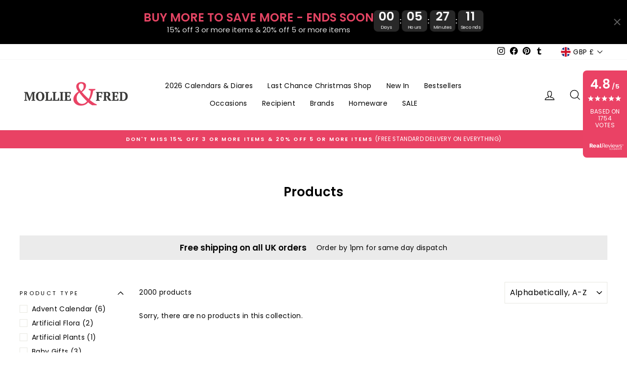

--- FILE ---
content_type: text/html; charset=utf-8
request_url: https://www.mollieandfred.co.uk/collections/all?page=74
body_size: 56190
content:
<!doctype html>
<html class="no-js" lang="en" dir="ltr">
<head>
  <meta charset="utf-8">
  <meta http-equiv="X-UA-Compatible" content="IE=edge,chrome=1">
  <meta name="viewport" content="width=device-width,initial-scale=1">
  <meta name="theme-color" content="#e94264">
  <link rel="canonical" href="https://www.mollieandfred.co.uk/collections/all?page=74">
  <link rel="preconnect" href="https://cdn.shopify.com">
  <link rel="preconnect" href="https://fonts.shopifycdn.com">
  <link rel="dns-prefetch" href="https://productreviews.shopifycdn.com">
  <link rel="dns-prefetch" href="https://ajax.googleapis.com">
  <link rel="dns-prefetch" href="https://maps.googleapis.com">
  <link rel="dns-prefetch" href="https://maps.gstatic.com">
  
  <!-- Global site tag (gtag.js) - Google Analytics -->
<script async src="https://www.googletagmanager.com/gtag/js?id=G-FQCR2VKLYH"></script>
<script>
  window.dataLayer = window.dataLayer || [];
  function gtag(){dataLayer.push(arguments);}
  gtag('js', new Date());

  gtag('config', 'G-FQCR2VKLYH');
</script>

  <meta name="google-site-verification" content="7_T8vdOyvigpOLdqd8A2arv48f2DTRKqeoj5smcM8JQ" />
  <!-- UET Tag (Bing) -->
  <script>(function(w,d,t,r,u){var f,n,i;w[u]=w[u]||[],f=function(){var o={ti:"5740430", enableAutoSpaTracking: true};o.q=w[u],w[u]=new UET(o),w[u].push("pageLoad")},n=d.createElement(t),n.src=r,n.async=1,n.onload=n.onreadystatechange=function(){var s=this.readyState;s&&s!=="loaded"&&s!=="complete"||(f(),n.onload=n.onreadystatechange=null)},i=d.getElementsByTagName(t)[0],i.parentNode.insertBefore(n,i)})(window,document,"script","//bat.bing.com/bat.js","uetq");</script><link rel="shortcut icon" href="//www.mollieandfred.co.uk/cdn/shop/files/favicon_32x32.png?v=1738707424" type="image/png" /><title>Products
&ndash; Page 74
&ndash; Mollie and Fred Gifts
</title>
<meta property="og:site_name" content="Mollie and Fred Gifts">
  <meta property="og:url" content="https://www.mollieandfred.co.uk/collections/all?page=74">
  <meta property="og:title" content="Products">
  <meta property="og:type" content="website">
  <meta property="og:description" content="Discover the perfect gift ideas for any occasion at Mollie & Fred - the online homeware and gift shop full of inspiration and great gifts. "><meta property="og:image" content="http://www.mollieandfred.co.uk/cdn/shop/files/mollie_fred_logo_230x_2x_478f158d-2f0b-464d-8a18-e9df8ae84cd8.png?v=1738619134">
    <meta property="og:image:secure_url" content="https://www.mollieandfred.co.uk/cdn/shop/files/mollie_fred_logo_230x_2x_478f158d-2f0b-464d-8a18-e9df8ae84cd8.png?v=1738619134">
    <meta property="og:image:width" content="1200">
    <meta property="og:image:height" content="628"><meta name="twitter:site" content="@">
  <meta name="twitter:card" content="summary_large_image">
  <meta name="twitter:title" content="Products">
  <meta name="twitter:description" content="Discover the perfect gift ideas for any occasion at Mollie & Fred - the online homeware and gift shop full of inspiration and great gifts. ">
<style data-shopify>@font-face {
  font-family: Poppins;
  font-weight: 600;
  font-style: normal;
  font-display: swap;
  src: url("//www.mollieandfred.co.uk/cdn/fonts/poppins/poppins_n6.aa29d4918bc243723d56b59572e18228ed0786f6.woff2") format("woff2"),
       url("//www.mollieandfred.co.uk/cdn/fonts/poppins/poppins_n6.5f815d845fe073750885d5b7e619ee00e8111208.woff") format("woff");
}

  @font-face {
  font-family: Poppins;
  font-weight: 400;
  font-style: normal;
  font-display: swap;
  src: url("//www.mollieandfred.co.uk/cdn/fonts/poppins/poppins_n4.0ba78fa5af9b0e1a374041b3ceaadf0a43b41362.woff2") format("woff2"),
       url("//www.mollieandfred.co.uk/cdn/fonts/poppins/poppins_n4.214741a72ff2596839fc9760ee7a770386cf16ca.woff") format("woff");
}


  @font-face {
  font-family: Poppins;
  font-weight: 600;
  font-style: normal;
  font-display: swap;
  src: url("//www.mollieandfred.co.uk/cdn/fonts/poppins/poppins_n6.aa29d4918bc243723d56b59572e18228ed0786f6.woff2") format("woff2"),
       url("//www.mollieandfred.co.uk/cdn/fonts/poppins/poppins_n6.5f815d845fe073750885d5b7e619ee00e8111208.woff") format("woff");
}

  @font-face {
  font-family: Poppins;
  font-weight: 400;
  font-style: italic;
  font-display: swap;
  src: url("//www.mollieandfred.co.uk/cdn/fonts/poppins/poppins_i4.846ad1e22474f856bd6b81ba4585a60799a9f5d2.woff2") format("woff2"),
       url("//www.mollieandfred.co.uk/cdn/fonts/poppins/poppins_i4.56b43284e8b52fc64c1fd271f289a39e8477e9ec.woff") format("woff");
}

  @font-face {
  font-family: Poppins;
  font-weight: 600;
  font-style: italic;
  font-display: swap;
  src: url("//www.mollieandfred.co.uk/cdn/fonts/poppins/poppins_i6.bb8044d6203f492888d626dafda3c2999253e8e9.woff2") format("woff2"),
       url("//www.mollieandfred.co.uk/cdn/fonts/poppins/poppins_i6.e233dec1a61b1e7dead9f920159eda42280a02c3.woff") format("woff");
}

</style><link href="//www.mollieandfred.co.uk/cdn/shop/t/31/assets/theme.css?v=134659074601319099581699454304" rel="stylesheet" type="text/css" media="all" />
<style data-shopify>:root {
    --typeHeaderPrimary: Poppins;
    --typeHeaderFallback: sans-serif;
    --typeHeaderSize: 26px;
    --typeHeaderWeight: 600;
    --typeHeaderLineHeight: 1.1;
    --typeHeaderSpacing: 0.0em;

    --typeBasePrimary:Poppins;
    --typeBaseFallback:sans-serif;
    --typeBaseSize: 14px;
    --typeBaseWeight: 400;
    --typeBaseSpacing: 0.025em;
    --typeBaseLineHeight: 1.5;

    --typeCollectionTitle: 22px;

    --iconWeight: 3px;
    --iconLinecaps: miter;

    
      --buttonRadius: 0px;
    

    --colorGridOverlayOpacity: 0.1;
  }

  .placeholder-content {
    background-image: linear-gradient(100deg, #ffffff 40%, #f7f7f7 63%, #ffffff 79%);
  }</style><style>
    @media (max-width:600px)  {
      #CU_container .bar_heading {
    margin-bottom: 35px !important;
    text-align: center;
      }
     #CU_container .bar_container {
       position: relative;
        margin: 0 30px 6% 15px !important;
      }
    
    #CU_container .icon_wrapper .icon{
      margin-top: 6px;
      height: 30px !important;
      width: 30px !important;
     }
     .drawer__footer{
      padding-top : 5px !important;
      padding-bottom : 5px !important;
      }
      .cart__item-row{
      margin-bottom: 10px !important;
      }
      .cart__checkout-wrapper{
      margin-top: 0px !important;
      }
    .drawer .additional-checkout-buttons {
         margin: 4px 0 !important;
      } 
      #CU_container p.icon_text{
          font-size: 11px !important;
      }
      #CU_container{
      margin: 0px !important;
      }
    }
  </style>  

  <script>
    document.documentElement.className = document.documentElement.className.replace('no-js', 'js');

    window.theme = window.theme || {};
    theme.routes = {
      home: "/",
      cart: "/cart.js",
      cartPage: "/cart",
      cartAdd: "/cart/add.js",
      cartChange: "/cart/change.js"
    };
    theme.strings = {
      soldOut: "Sold Out",
      unavailable: "Unavailable",
      inStockLabel: "In stock, ready to ship",
      stockLabel: "Low stock - [count] items left",
      willNotShipUntil: "Ready to ship [date]",
      willBeInStockAfter: "Back in stock [date]",
      waitingForStock: "Inventory on the way",
      savePrice: "Save [saved_amount]",
      cartEmpty: "Your cart is currently empty.",
      cartTermsConfirmation: "You must agree with the terms and conditions of sales to check out",
      searchCollections: "Collections:",
      searchPages: "Pages:",
      searchArticles: "Articles:"
    };
    theme.settings = {
      dynamicVariantsEnable: true,
      cartType: "drawer",
      isCustomerTemplate: false,
      moneyFormat: "£{{amount}}",
      saveType: "dollar",
      productImageSize: "square",
      productImageCover: true,
      predictiveSearch: true,
      predictiveSearchType: "product,article,page,collection",
      quickView: false,
      themeName: 'Impulse',
      themeVersion: "5.1.2"
    };
  </script>

  <script>window.performance && window.performance.mark && window.performance.mark('shopify.content_for_header.start');</script><meta name="google-site-verification" content="s9GQTXYwFBHnJ9YpI6Gy0TCnph4sDvfuzbeKeoGoVFA">
<meta id="shopify-digital-wallet" name="shopify-digital-wallet" content="/11097538619/digital_wallets/dialog">
<meta name="shopify-checkout-api-token" content="be9c8d9107899eef76f4f615762a8e20">
<meta id="in-context-paypal-metadata" data-shop-id="11097538619" data-venmo-supported="false" data-environment="production" data-locale="en_US" data-paypal-v4="true" data-currency="GBP">
<link rel="alternate" type="application/atom+xml" title="Feed" href="/collections/all.atom" />
<link rel="prev" href="/collections/all?page=73">
<script async="async" src="/checkouts/internal/preloads.js?locale=en-GB"></script>
<link rel="preconnect" href="https://shop.app" crossorigin="anonymous">
<script async="async" src="https://shop.app/checkouts/internal/preloads.js?locale=en-GB&shop_id=11097538619" crossorigin="anonymous"></script>
<script id="apple-pay-shop-capabilities" type="application/json">{"shopId":11097538619,"countryCode":"GB","currencyCode":"GBP","merchantCapabilities":["supports3DS"],"merchantId":"gid:\/\/shopify\/Shop\/11097538619","merchantName":"Mollie and Fred Gifts","requiredBillingContactFields":["postalAddress","email","phone"],"requiredShippingContactFields":["postalAddress","email","phone"],"shippingType":"shipping","supportedNetworks":["visa","maestro","masterCard","amex","discover","elo"],"total":{"type":"pending","label":"Mollie and Fred Gifts","amount":"1.00"},"shopifyPaymentsEnabled":true,"supportsSubscriptions":true}</script>
<script id="shopify-features" type="application/json">{"accessToken":"be9c8d9107899eef76f4f615762a8e20","betas":["rich-media-storefront-analytics"],"domain":"www.mollieandfred.co.uk","predictiveSearch":true,"shopId":11097538619,"locale":"en"}</script>
<script>var Shopify = Shopify || {};
Shopify.shop = "mollieandfred.myshopify.com";
Shopify.locale = "en";
Shopify.currency = {"active":"GBP","rate":"1.0"};
Shopify.country = "GB";
Shopify.theme = {"name":"[6.11.23] - Impulse 2.0 (5.1.2) - with ATC","id":137663283419,"schema_name":"Impulse","schema_version":"5.1.2","theme_store_id":857,"role":"main"};
Shopify.theme.handle = "null";
Shopify.theme.style = {"id":null,"handle":null};
Shopify.cdnHost = "www.mollieandfred.co.uk/cdn";
Shopify.routes = Shopify.routes || {};
Shopify.routes.root = "/";</script>
<script type="module">!function(o){(o.Shopify=o.Shopify||{}).modules=!0}(window);</script>
<script>!function(o){function n(){var o=[];function n(){o.push(Array.prototype.slice.apply(arguments))}return n.q=o,n}var t=o.Shopify=o.Shopify||{};t.loadFeatures=n(),t.autoloadFeatures=n()}(window);</script>
<script>
  window.ShopifyPay = window.ShopifyPay || {};
  window.ShopifyPay.apiHost = "shop.app\/pay";
  window.ShopifyPay.redirectState = null;
</script>
<script id="shop-js-analytics" type="application/json">{"pageType":"collection"}</script>
<script defer="defer" async type="module" src="//www.mollieandfred.co.uk/cdn/shopifycloud/shop-js/modules/v2/client.init-shop-cart-sync_BT-GjEfc.en.esm.js"></script>
<script defer="defer" async type="module" src="//www.mollieandfred.co.uk/cdn/shopifycloud/shop-js/modules/v2/chunk.common_D58fp_Oc.esm.js"></script>
<script defer="defer" async type="module" src="//www.mollieandfred.co.uk/cdn/shopifycloud/shop-js/modules/v2/chunk.modal_xMitdFEc.esm.js"></script>
<script type="module">
  await import("//www.mollieandfred.co.uk/cdn/shopifycloud/shop-js/modules/v2/client.init-shop-cart-sync_BT-GjEfc.en.esm.js");
await import("//www.mollieandfred.co.uk/cdn/shopifycloud/shop-js/modules/v2/chunk.common_D58fp_Oc.esm.js");
await import("//www.mollieandfred.co.uk/cdn/shopifycloud/shop-js/modules/v2/chunk.modal_xMitdFEc.esm.js");

  window.Shopify.SignInWithShop?.initShopCartSync?.({"fedCMEnabled":true,"windoidEnabled":true});

</script>
<script>
  window.Shopify = window.Shopify || {};
  if (!window.Shopify.featureAssets) window.Shopify.featureAssets = {};
  window.Shopify.featureAssets['shop-js'] = {"shop-cart-sync":["modules/v2/client.shop-cart-sync_DZOKe7Ll.en.esm.js","modules/v2/chunk.common_D58fp_Oc.esm.js","modules/v2/chunk.modal_xMitdFEc.esm.js"],"init-fed-cm":["modules/v2/client.init-fed-cm_B6oLuCjv.en.esm.js","modules/v2/chunk.common_D58fp_Oc.esm.js","modules/v2/chunk.modal_xMitdFEc.esm.js"],"shop-cash-offers":["modules/v2/client.shop-cash-offers_D2sdYoxE.en.esm.js","modules/v2/chunk.common_D58fp_Oc.esm.js","modules/v2/chunk.modal_xMitdFEc.esm.js"],"shop-login-button":["modules/v2/client.shop-login-button_QeVjl5Y3.en.esm.js","modules/v2/chunk.common_D58fp_Oc.esm.js","modules/v2/chunk.modal_xMitdFEc.esm.js"],"pay-button":["modules/v2/client.pay-button_DXTOsIq6.en.esm.js","modules/v2/chunk.common_D58fp_Oc.esm.js","modules/v2/chunk.modal_xMitdFEc.esm.js"],"shop-button":["modules/v2/client.shop-button_DQZHx9pm.en.esm.js","modules/v2/chunk.common_D58fp_Oc.esm.js","modules/v2/chunk.modal_xMitdFEc.esm.js"],"avatar":["modules/v2/client.avatar_BTnouDA3.en.esm.js"],"init-windoid":["modules/v2/client.init-windoid_CR1B-cfM.en.esm.js","modules/v2/chunk.common_D58fp_Oc.esm.js","modules/v2/chunk.modal_xMitdFEc.esm.js"],"init-shop-for-new-customer-accounts":["modules/v2/client.init-shop-for-new-customer-accounts_C_vY_xzh.en.esm.js","modules/v2/client.shop-login-button_QeVjl5Y3.en.esm.js","modules/v2/chunk.common_D58fp_Oc.esm.js","modules/v2/chunk.modal_xMitdFEc.esm.js"],"init-shop-email-lookup-coordinator":["modules/v2/client.init-shop-email-lookup-coordinator_BI7n9ZSv.en.esm.js","modules/v2/chunk.common_D58fp_Oc.esm.js","modules/v2/chunk.modal_xMitdFEc.esm.js"],"init-shop-cart-sync":["modules/v2/client.init-shop-cart-sync_BT-GjEfc.en.esm.js","modules/v2/chunk.common_D58fp_Oc.esm.js","modules/v2/chunk.modal_xMitdFEc.esm.js"],"shop-toast-manager":["modules/v2/client.shop-toast-manager_DiYdP3xc.en.esm.js","modules/v2/chunk.common_D58fp_Oc.esm.js","modules/v2/chunk.modal_xMitdFEc.esm.js"],"init-customer-accounts":["modules/v2/client.init-customer-accounts_D9ZNqS-Q.en.esm.js","modules/v2/client.shop-login-button_QeVjl5Y3.en.esm.js","modules/v2/chunk.common_D58fp_Oc.esm.js","modules/v2/chunk.modal_xMitdFEc.esm.js"],"init-customer-accounts-sign-up":["modules/v2/client.init-customer-accounts-sign-up_iGw4briv.en.esm.js","modules/v2/client.shop-login-button_QeVjl5Y3.en.esm.js","modules/v2/chunk.common_D58fp_Oc.esm.js","modules/v2/chunk.modal_xMitdFEc.esm.js"],"shop-follow-button":["modules/v2/client.shop-follow-button_CqMgW2wH.en.esm.js","modules/v2/chunk.common_D58fp_Oc.esm.js","modules/v2/chunk.modal_xMitdFEc.esm.js"],"checkout-modal":["modules/v2/client.checkout-modal_xHeaAweL.en.esm.js","modules/v2/chunk.common_D58fp_Oc.esm.js","modules/v2/chunk.modal_xMitdFEc.esm.js"],"shop-login":["modules/v2/client.shop-login_D91U-Q7h.en.esm.js","modules/v2/chunk.common_D58fp_Oc.esm.js","modules/v2/chunk.modal_xMitdFEc.esm.js"],"lead-capture":["modules/v2/client.lead-capture_BJmE1dJe.en.esm.js","modules/v2/chunk.common_D58fp_Oc.esm.js","modules/v2/chunk.modal_xMitdFEc.esm.js"],"payment-terms":["modules/v2/client.payment-terms_Ci9AEqFq.en.esm.js","modules/v2/chunk.common_D58fp_Oc.esm.js","modules/v2/chunk.modal_xMitdFEc.esm.js"]};
</script>
<script>(function() {
  var isLoaded = false;
  function asyncLoad() {
    if (isLoaded) return;
    isLoaded = true;
    var urls = ["\/\/d1liekpayvooaz.cloudfront.net\/apps\/customizery\/customizery.js?shop=mollieandfred.myshopify.com","https:\/\/boostsales.apps.avada.io\/scripttag\/avada-tracking.min.js?shop=mollieandfred.myshopify.com","https:\/\/wisepops.net\/loader.js?v=3\u0026h=8PxpXwmY8f\u0026shop=mollieandfred.myshopify.com"];
    for (var i = 0; i < urls.length; i++) {
      var s = document.createElement('script');
      s.type = 'text/javascript';
      s.async = true;
      s.src = urls[i];
      var x = document.getElementsByTagName('script')[0];
      x.parentNode.insertBefore(s, x);
    }
  };
  if(window.attachEvent) {
    window.attachEvent('onload', asyncLoad);
  } else {
    window.addEventListener('load', asyncLoad, false);
  }
})();</script>
<script id="__st">var __st={"a":11097538619,"offset":0,"reqid":"2b877da7-66b2-470c-95af-d5b09d37a9ad-1769280198","pageurl":"www.mollieandfred.co.uk\/collections\/all?page=74","u":"de5e75140367","p":"collection"};</script>
<script>window.ShopifyPaypalV4VisibilityTracking = true;</script>
<script id="captcha-bootstrap">!function(){'use strict';const t='contact',e='account',n='new_comment',o=[[t,t],['blogs',n],['comments',n],[t,'customer']],c=[[e,'customer_login'],[e,'guest_login'],[e,'recover_customer_password'],[e,'create_customer']],r=t=>t.map((([t,e])=>`form[action*='/${t}']:not([data-nocaptcha='true']) input[name='form_type'][value='${e}']`)).join(','),a=t=>()=>t?[...document.querySelectorAll(t)].map((t=>t.form)):[];function s(){const t=[...o],e=r(t);return a(e)}const i='password',u='form_key',d=['recaptcha-v3-token','g-recaptcha-response','h-captcha-response',i],f=()=>{try{return window.sessionStorage}catch{return}},m='__shopify_v',_=t=>t.elements[u];function p(t,e,n=!1){try{const o=window.sessionStorage,c=JSON.parse(o.getItem(e)),{data:r}=function(t){const{data:e,action:n}=t;return t[m]||n?{data:e,action:n}:{data:t,action:n}}(c);for(const[e,n]of Object.entries(r))t.elements[e]&&(t.elements[e].value=n);n&&o.removeItem(e)}catch(o){console.error('form repopulation failed',{error:o})}}const l='form_type',E='cptcha';function T(t){t.dataset[E]=!0}const w=window,h=w.document,L='Shopify',v='ce_forms',y='captcha';let A=!1;((t,e)=>{const n=(g='f06e6c50-85a8-45c8-87d0-21a2b65856fe',I='https://cdn.shopify.com/shopifycloud/storefront-forms-hcaptcha/ce_storefront_forms_captcha_hcaptcha.v1.5.2.iife.js',D={infoText:'Protected by hCaptcha',privacyText:'Privacy',termsText:'Terms'},(t,e,n)=>{const o=w[L][v],c=o.bindForm;if(c)return c(t,g,e,D).then(n);var r;o.q.push([[t,g,e,D],n]),r=I,A||(h.body.append(Object.assign(h.createElement('script'),{id:'captcha-provider',async:!0,src:r})),A=!0)});var g,I,D;w[L]=w[L]||{},w[L][v]=w[L][v]||{},w[L][v].q=[],w[L][y]=w[L][y]||{},w[L][y].protect=function(t,e){n(t,void 0,e),T(t)},Object.freeze(w[L][y]),function(t,e,n,w,h,L){const[v,y,A,g]=function(t,e,n){const i=e?o:[],u=t?c:[],d=[...i,...u],f=r(d),m=r(i),_=r(d.filter((([t,e])=>n.includes(e))));return[a(f),a(m),a(_),s()]}(w,h,L),I=t=>{const e=t.target;return e instanceof HTMLFormElement?e:e&&e.form},D=t=>v().includes(t);t.addEventListener('submit',(t=>{const e=I(t);if(!e)return;const n=D(e)&&!e.dataset.hcaptchaBound&&!e.dataset.recaptchaBound,o=_(e),c=g().includes(e)&&(!o||!o.value);(n||c)&&t.preventDefault(),c&&!n&&(function(t){try{if(!f())return;!function(t){const e=f();if(!e)return;const n=_(t);if(!n)return;const o=n.value;o&&e.removeItem(o)}(t);const e=Array.from(Array(32),(()=>Math.random().toString(36)[2])).join('');!function(t,e){_(t)||t.append(Object.assign(document.createElement('input'),{type:'hidden',name:u})),t.elements[u].value=e}(t,e),function(t,e){const n=f();if(!n)return;const o=[...t.querySelectorAll(`input[type='${i}']`)].map((({name:t})=>t)),c=[...d,...o],r={};for(const[a,s]of new FormData(t).entries())c.includes(a)||(r[a]=s);n.setItem(e,JSON.stringify({[m]:1,action:t.action,data:r}))}(t,e)}catch(e){console.error('failed to persist form',e)}}(e),e.submit())}));const S=(t,e)=>{t&&!t.dataset[E]&&(n(t,e.some((e=>e===t))),T(t))};for(const o of['focusin','change'])t.addEventListener(o,(t=>{const e=I(t);D(e)&&S(e,y())}));const B=e.get('form_key'),M=e.get(l),P=B&&M;t.addEventListener('DOMContentLoaded',(()=>{const t=y();if(P)for(const e of t)e.elements[l].value===M&&p(e,B);[...new Set([...A(),...v().filter((t=>'true'===t.dataset.shopifyCaptcha))])].forEach((e=>S(e,t)))}))}(h,new URLSearchParams(w.location.search),n,t,e,['guest_login'])})(!0,!0)}();</script>
<script integrity="sha256-4kQ18oKyAcykRKYeNunJcIwy7WH5gtpwJnB7kiuLZ1E=" data-source-attribution="shopify.loadfeatures" defer="defer" src="//www.mollieandfred.co.uk/cdn/shopifycloud/storefront/assets/storefront/load_feature-a0a9edcb.js" crossorigin="anonymous"></script>
<script crossorigin="anonymous" defer="defer" src="//www.mollieandfred.co.uk/cdn/shopifycloud/storefront/assets/shopify_pay/storefront-65b4c6d7.js?v=20250812"></script>
<script data-source-attribution="shopify.dynamic_checkout.dynamic.init">var Shopify=Shopify||{};Shopify.PaymentButton=Shopify.PaymentButton||{isStorefrontPortableWallets:!0,init:function(){window.Shopify.PaymentButton.init=function(){};var t=document.createElement("script");t.src="https://www.mollieandfred.co.uk/cdn/shopifycloud/portable-wallets/latest/portable-wallets.en.js",t.type="module",document.head.appendChild(t)}};
</script>
<script data-source-attribution="shopify.dynamic_checkout.buyer_consent">
  function portableWalletsHideBuyerConsent(e){var t=document.getElementById("shopify-buyer-consent"),n=document.getElementById("shopify-subscription-policy-button");t&&n&&(t.classList.add("hidden"),t.setAttribute("aria-hidden","true"),n.removeEventListener("click",e))}function portableWalletsShowBuyerConsent(e){var t=document.getElementById("shopify-buyer-consent"),n=document.getElementById("shopify-subscription-policy-button");t&&n&&(t.classList.remove("hidden"),t.removeAttribute("aria-hidden"),n.addEventListener("click",e))}window.Shopify?.PaymentButton&&(window.Shopify.PaymentButton.hideBuyerConsent=portableWalletsHideBuyerConsent,window.Shopify.PaymentButton.showBuyerConsent=portableWalletsShowBuyerConsent);
</script>
<script data-source-attribution="shopify.dynamic_checkout.cart.bootstrap">document.addEventListener("DOMContentLoaded",(function(){function t(){return document.querySelector("shopify-accelerated-checkout-cart, shopify-accelerated-checkout")}if(t())Shopify.PaymentButton.init();else{new MutationObserver((function(e,n){t()&&(Shopify.PaymentButton.init(),n.disconnect())})).observe(document.body,{childList:!0,subtree:!0})}}));
</script>
<link id="shopify-accelerated-checkout-styles" rel="stylesheet" media="screen" href="https://www.mollieandfred.co.uk/cdn/shopifycloud/portable-wallets/latest/accelerated-checkout-backwards-compat.css" crossorigin="anonymous">
<style id="shopify-accelerated-checkout-cart">
        #shopify-buyer-consent {
  margin-top: 1em;
  display: inline-block;
  width: 100%;
}

#shopify-buyer-consent.hidden {
  display: none;
}

#shopify-subscription-policy-button {
  background: none;
  border: none;
  padding: 0;
  text-decoration: underline;
  font-size: inherit;
  cursor: pointer;
}

#shopify-subscription-policy-button::before {
  box-shadow: none;
}

      </style>

<script>window.performance && window.performance.mark && window.performance.mark('shopify.content_for_header.end');</script>


  <script src="//www.mollieandfred.co.uk/cdn/shop/t/31/assets/vendor-scripts-v10.js" defer="defer"></script><link rel="preload" as="style" href="//www.mollieandfred.co.uk/cdn/shop/t/31/assets/currency-flags.css" onload="this.onload=null;this.rel='stylesheet'">
    <link rel="stylesheet" href="//www.mollieandfred.co.uk/cdn/shop/t/31/assets/currency-flags.css"><script src="//www.mollieandfred.co.uk/cdn/shop/t/31/assets/theme.min.js?v=145654977113948214481699274899" defer="defer"></script><link rel="dns-prefetch" href="https://cdn.secomapp.com/">
<link rel="dns-prefetch" href="https://ajax.googleapis.com/">
<link rel="dns-prefetch" href="https://cdnjs.cloudflare.com/">
<link rel="preload" as="stylesheet" href="//www.mollieandfred.co.uk/cdn/shop/t/31/assets/sca-pp.css?v=178374312540912810101699274899">

<link rel="stylesheet" href="//www.mollieandfred.co.uk/cdn/shop/t/31/assets/sca-pp.css?v=178374312540912810101699274899">
 <script>
  
  SCAPPShop = {};
    
  </script> 
<!-- TikTok Pixel Code Start -->
<script>
!function (w, d, t) {
  w.TiktokAnalyticsObject=t;var ttq=w[t]=w[t]||[];ttq.methods=["page","track","identify","instances","debug","on","off","once","ready","alias","group","enableCookie","disableCookie","holdConsent","revokeConsent","grantConsent"],ttq.setAndDefer=function(t,e){t[e]=function(){t.push([e].concat(Array.prototype.slice.call(arguments,0)))}};for(var i=0;i<ttq.methods.length;i++)ttq.setAndDefer(ttq,ttq.methods[i]);ttq.instance=function(t){for(
var e=ttq._i[t]||[],n=0;n<ttq.methods.length;n++)ttq.setAndDefer(e,ttq.methods[n]);return e},ttq.load=function(e,n){var r="https://analytics.tiktok.com/i18n/pixel/events.js",o=n&&n.partner;ttq._i=ttq._i||{},ttq._i[e]=[],ttq._i[e]._u=r,ttq._t=ttq._t||{},ttq._t[e]=+new Date,ttq._o=ttq._o||{},ttq._o[e]=n||{};n=document.createElement("script")
;n.type="text/javascript",n.async=!0,n.src=r+"?sdkid="+e+"&lib="+t;e=document.getElementsByTagName("script")[0];e.parentNode.insertBefore(n,e)};


  ttq.load('D1VJQSJC77UBOJ7PLJV0');
  ttq.page();
}(window, document, 'ttq');
</script>
<!-- TikTok Pixel Code End -->
<!-- BEGIN app block: shopify://apps/wisepops-email-sms-popups/blocks/app-embed/e7d7a4f7-0df4-4073-9375-5f36db513952 --><script>
  // Create the wisepops() function
  window.wisepops_key = window.WisePopsObject = window.wisepops_key || window.WisePopsObject || "wisepops";
  window[window.wisepops_key] = function () {
    window[window.wisepops_key].q.push(arguments);
  };
  window[window.wisepops_key].q = [];
  window[window.wisepops_key].l = Date.now();

  // Disable deprecated snippet
  window._wisepopsSkipShopifyDeprecatedSnippet = true;

  document.addEventListener('wisepops.after-initialization', function () {
    // https://developer.mozilla.org/en-US/docs/Web/API/Document/cookie/Simple_document.cookie_framework
    function getCookieValue(sKey) {
      if (!sKey) { return null; }
      return decodeURIComponent(document.cookie.replace(new RegExp("(?:(?:^|.*;)\\s*" + encodeURIComponent(sKey).replace(/[\-\.\+\*]/g, "\\$&") + "\\s*\\=\\s*([^;]*).*$)|^.*$"), "$1")) || null;
    }

    function getTotalInventoryQuantity() {
      var variants = null;
      if (!variants) {
        return null;
      }

      var totalQuantity = 0;
      for (var i in variants) {
        if (variants[i] && variants[i].inventory_quantity) {
          totalQuantity += variants[i].inventory_quantity;
        } else {
          return null;
        }
      }
      return totalQuantity;
    }

    function getMapCartItems(key, items){
      var cartItems = items ?? [];
      return cartItems.map(function (item) {
        return item[key];
      })
      .filter(function (item){
        if (item !== undefined && item !== null && item !== "") {
          return true;
        }
        return false;
      })
      .join(',');
    }

    

    // Set built-in properties
    window[window.wisepops_key]('properties', {
      client_id: null,
      cart: {
        discount_code: getCookieValue('discount_code'),
        item_count: 0,
        total_price: 0 / 100,
        currency: "GBP",
        skus: getMapCartItems('sku'),
        items: []
      },
      customer: {
        accepts_marketing: false,
        is_logged_in:  false ,
        last_order: {
          created_at: null,
        },
        orders_count: 0,
        total_spent: (isNaN(null) ? 0 : (null / 100)),
        tags:  null ,
        email: null,
        first_name: null,
        last_name: null,
      },
      product: {
        available: null,
        price:  null ,
        tags: null,
        total_inventory_quantity: getTotalInventoryQuantity(),
        stock: 0,
      },
      orders: {},
      

    }, { temporary: true });

    // Custom event when product added to cart
    var shopifyTrackFunction = window.ShopifyAnalytics && ShopifyAnalytics.lib && ShopifyAnalytics.lib.track;
    var lastAddedToCartTimestamp = 0;
    if (shopifyTrackFunction) {
      ShopifyAnalytics.lib.track = function () {
        if (arguments[0] === 'Added Product') {
            (async () => {
                let cartPayload;
                try {
                    cartPayload = await (await fetch(window.Shopify.routes.root + 'cart.js')).json();
                } catch (e) {}

                if (cartPayload) {
                    window[window.wisepops_key]('properties', {
                        cart: {
                            discount_code: getCookieValue('discount_code'),
                            item_count: cartPayload.items.length,
                            total_price: (cartPayload.total_price ?? 0) / 100,
                            currency: cartPayload.currency,
                            skus: getMapCartItems('sku', cartPayload.items),
                            items: cartPayload.items.map(item => ({
                                product_id: item.product_id,
                                variant_id: item.variant_id,
                                sku: item.sku,
                                quantity: item.quantity,
                                price: (item.final_price ?? 0) / 100,
                                totalPrice: (item.final_line_price ?? 0) / 100
                            })),
                        }
                    }, {temporary: true});
                }

                var currentTimestamp = Date.now();
                if (currentTimestamp > lastAddedToCartTimestamp + 5000) {
                    window[window.wisepops_key]('event', 'product-added-to-cart');
                    lastAddedToCartTimestamp = currentTimestamp;
                }
            })();
        }
        shopifyTrackFunction.apply(this, arguments);
      };
    }
  });
</script>


<!-- END app block --><!-- BEGIN app block: shopify://apps/rt-page-speed-booster/blocks/app-embed/4a6fa896-93b0-4e15-9d32-c2311aca53bb --><script>
  window.roarJs = window.roarJs || {};
  roarJs.QuicklinkConfig = {
    metafields: {
      shop: "mollieandfred.myshopify.com",
      settings: {"customized":{"enabled":"0","option":"intensity","intensity":"150"},"mobile":{"enabled":"0","option":"intensity","intensity":"150"}},
      moneyFormat: "£{{amount}}"
    }
  }
</script>
<script src='https://cdn.shopify.com/extensions/019b6b0f-4023-7492-aa67-5410b9565fa4/booster-2/assets/quicklink.js' defer></script>


<!-- END app block --><!-- BEGIN app block: shopify://apps/gsc-countdown-timer/blocks/countdown-bar/58dc5b1b-43d2-4209-b1f3-52aff31643ed --><style>
  .gta-block__error {
    display: flex;
    flex-flow: column nowrap;
    gap: 12px;
    padding: 32px;
    border-radius: 12px;
    margin: 12px 0;
    background-color: #fff1e3;
    color: #412d00;
  }

  .gta-block__error-title {
    font-size: 18px;
    font-weight: 600;
    line-height: 28px;
  }

  .gta-block__error-body {
    font-size: 14px;
    line-height: 24px;
  }
</style>

<script>
  (function () {
    try {
      window.GSC_COUNTDOWN_META = {
        product_collections: null,
        product_tags: null,
      };

      const widgets = [{"bar":{"sticky":true,"justify":"center","position":"top","closeButton":{"color":"#616161","enabled":true}},"key":"GSC-BAR-hxpyVTFCsCOh","type":"bar","timer":{"date":"2025-10-26T23:59:00.000+00:00","mode":"evergreen","daily":{"tz":"Europe\/London","endHours":14,"endMinutes":0,"repeatDays":[0,1,2,3,4,5,6],"startHours":10,"startMinutes":0},"hours":5,"onEnd":"hide","minutes":27,"seconds":15,"recurring":{"endHours":0,"endMinutes":0,"repeatDays":[],"startHours":0,"startMinutes":0},"scheduling":{"end":null,"start":null}},"content":{"align":"center","items":[{"id":"text-DoIfbwsNpIyQ","type":"text","align":"left","color":"#e34463","value":"BUY MORE TO SAVE MORE - ENDS SOON","enabled":true,"padding":{"mobile":{},"desktop":{}},"fontFamily":"font1","fontWeight":"700","textTransform":"unset","mobileFontSize":"13px","desktopFontSize":"24px","mobileLineHeight":"1","desktopLineHeight":"1.3","mobileLetterSpacing":"0.4px","desktopLetterSpacing":"0"},{"id":"text-EPsdTtqNJNgL","type":"text","align":"left","color":"#e0e0e0","value":"15% off 3 or more items \u0026 20% off 5 or more items","enabled":true,"padding":{"mobile":{},"desktop":{}},"fontFamily":"font1","fontWeight":"400","textTransform":"unset","mobileFontSize":"12px","desktopFontSize":"15px","mobileLineHeight":"1.3","desktopLineHeight":"1.3","mobileLetterSpacing":"0","desktopLetterSpacing":"0"},{"id":"timer-pKatpxSOakvl","type":"timer","view":"custom","border":{"size":"2px","color":"#FFFFFF","enabled":false},"digits":{"color":"#ffffff","fontSize":"56px","fontFamily":"font2","fontWeight":"600"},"labels":{"days":"Days","color":"#ffffff","hours":"Hours","enabled":true,"minutes":"Minutes","seconds":"Seconds","fontSize":"21px","fontFamily":"font3","fontWeight":"500","textTransform":"unset"},"layout":"separate","margin":{"mobile":{},"desktop":{}},"radius":{"value":"18px","enabled":true},"shadow":{"type":"","color":"black","enabled":true},"enabled":true,"padding":{"mobile":{},"desktop":{"top":"0px"}},"fontSize":{"mobile":"14px","desktop":"18px"},"separator":{"type":"colon","color":"#ffffff","enabled":true},"background":{"blur":"2px","color":"#282828","enabled":true},"unitFormat":"d:h:m:s","mobileWidth":"160px","desktopWidth":"224px"},{"id":"button-pWKwuCVYxkzf","href":"https:\/\/shopify.com","type":"button","label":"Shop now","width":"content","border":{"size":"2px","color":"#000000","enabled":false},"margin":{"mobile":{"top":"0px","left":"0px","right":"0px","bottom":"0px"},"desktop":{"top":"0px","left":"0px","right":"0px","bottom":"0px"}},"radius":{"value":"8px","enabled":true},"target":"_self","enabled":false,"padding":{"mobile":{"top":"8px","left":"12px","right":"12px","bottom":"8px"},"desktop":{"top":"12px","left":"32px","right":"32px","bottom":"12px"}},"textColor":"#282828","background":{"blur":"0px","color":"#ffffff","enabled":true},"fontFamily":"font1","fontWeight":"500","textTransform":"unset","mobileFontSize":"12px","desktopFontSize":"14px","mobileLetterSpacing":"0","desktopLetterSpacing":"0"},{"id":"coupon-RzLxGLkXZhpN","code":"PASTE YOUR CODE","icon":{"type":"discount-star","enabled":true},"type":"coupon","label":"Save 35%","action":"copy","border":{"size":"1px","color":"#747474","enabled":true},"margin":{"mobile":{"top":"0px","left":"0px","right":"0px","bottom":"0px"},"desktop":{"top":"0px","left":"0px","right":"0px","bottom":"0px"}},"radius":{"value":"6px","enabled":true},"enabled":false,"padding":{"mobile":{"top":"4px","left":"12px","right":"12px","bottom":"4px"},"desktop":{"top":"8px","left":"16px","right":"16px","bottom":"8px"}},"textColor":"#ffffff","background":{"blur":"0px","color":"#2a2a2a","enabled":true},"fontFamily":"font1","fontWeight":"600","textTransform":"uppercase","mobileFontSize":"12px","desktopFontSize":"14px"}],"border":{"size":"1px","color":"#000000","enabled":false},"layout":"column","margin":{"mobile":{"top":"0px","left":"0px","right":"0px","bottom":"0px"},"desktop":{"top":"0px","left":"0px","right":"0px","bottom":"0px"}},"radius":{"value":"8px","enabled":false},"padding":{"mobile":{"top":"4px","left":"0px","right":"0px","bottom":"4px"},"desktop":{"top":"20px","left":"24px","right":"24px","bottom":"20px"}},"mobileGap":"4px","background":{"src":null,"blur":"8px","source":"color","bgColor":"#000000","enabled":true,"overlayColor":"rgba(0,0,0,0)"},"desktopGap":"24px","mobileWidth":"100%","desktopWidth":"400px","backgroundClick":{"url":"","target":"_self","enabled":false}},"enabled":true,"general":{"font1":"inherit","font2":"inherit","font3":"inherit","preset":"bar4","breakpoint":"784px"},"section":null,"userCss":"","targeting":{"geo":null,"pages":{"cart":true,"home":true,"other":true,"password":true,"products":{"mode":"all","tags":[],"enabled":true,"specificProducts":[],"productsInCollections":[]},"collections":{"mode":"all","items":[],"enabled":true}}}}];

      if (Array.isArray(window.GSC_COUNTDOWN_WIDGETS)) {
        window.GSC_COUNTDOWN_WIDGETS.push(...widgets);
      } else {
        window.GSC_COUNTDOWN_WIDGETS = widgets || [];
      }
    } catch (e) {
      console.log(e);
    }
  })();
</script>


<!-- END app block --><!-- BEGIN app block: shopify://apps/lipscore-reviews/blocks/lipscore-init/e89bfb0c-cc26-450f-9297-cec873403986 -->

<script type="text/javascript">
  //<![CDATA[
  window.lipscoreInit = function() {
      lipscore.init({
          apiKey: "e10e6fb104f0d7ae52bbfdbe"
      });
  };

  (function() {
      var scr = document.createElement('script'); scr.async = 1;
      scr.src = "//static.lipscore.com/assets/en/lipscore-v1.js";
      document.getElementsByTagName('head')[0].appendChild(scr);
  })();var count = 0;
      function initWidgets() {
          count++;
          try {
              window.lipscore.initWidgets(true);
          } catch (e) { }

          setTimeout(
              function () {
                  initWidgets();
              }, (0.3 * 1000));
      }

      initWidgets();//]]>
</script>
<!-- END app block --><script src="https://cdn.shopify.com/extensions/019b6eab-211e-7978-ad83-a373ee147c2e/avada-boost-sales-41/assets/avada-offer.js" type="text/javascript" defer="defer"></script>
<script src="https://cdn.shopify.com/extensions/4e276193-403c-423f-833c-fefed71819cf/forms-2298/assets/shopify-forms-loader.js" type="text/javascript" defer="defer"></script>
<link href="https://cdn.shopify.com/extensions/019b6b0f-4023-7492-aa67-5410b9565fa4/booster-2/assets/quicklink.css" rel="stylesheet" type="text/css" media="all">
<script src="https://cdn.shopify.com/extensions/019a0283-dad8-7bc7-bb66-b523cba67540/countdown-app-root-55/assets/gsc-countdown-widget.js" type="text/javascript" defer="defer"></script>
<script src="https://cdn.shopify.com/extensions/019b93c1-bc14-7200-9724-fabc47201519/my-app-115/assets/sdk.js" type="text/javascript" defer="defer"></script>
<link href="https://cdn.shopify.com/extensions/019b93c1-bc14-7200-9724-fabc47201519/my-app-115/assets/sdk.css" rel="stylesheet" type="text/css" media="all">
<script src="https://cdn.shopify.com/extensions/019b681e-f9eb-78e2-8777-a34c5e3235df/keep_it_discount_it-160/assets/CU_script.js" type="text/javascript" defer="defer"></script>
<link href="https://cdn.shopify.com/extensions/019b681e-f9eb-78e2-8777-a34c5e3235df/keep_it_discount_it-160/assets/CU_style.css" rel="stylesheet" type="text/css" media="all">
<link href="https://monorail-edge.shopifysvc.com" rel="dns-prefetch">
<script>(function(){if ("sendBeacon" in navigator && "performance" in window) {try {var session_token_from_headers = performance.getEntriesByType('navigation')[0].serverTiming.find(x => x.name == '_s').description;} catch {var session_token_from_headers = undefined;}var session_cookie_matches = document.cookie.match(/_shopify_s=([^;]*)/);var session_token_from_cookie = session_cookie_matches && session_cookie_matches.length === 2 ? session_cookie_matches[1] : "";var session_token = session_token_from_headers || session_token_from_cookie || "";function handle_abandonment_event(e) {var entries = performance.getEntries().filter(function(entry) {return /monorail-edge.shopifysvc.com/.test(entry.name);});if (!window.abandonment_tracked && entries.length === 0) {window.abandonment_tracked = true;var currentMs = Date.now();var navigation_start = performance.timing.navigationStart;var payload = {shop_id: 11097538619,url: window.location.href,navigation_start,duration: currentMs - navigation_start,session_token,page_type: "collection"};window.navigator.sendBeacon("https://monorail-edge.shopifysvc.com/v1/produce", JSON.stringify({schema_id: "online_store_buyer_site_abandonment/1.1",payload: payload,metadata: {event_created_at_ms: currentMs,event_sent_at_ms: currentMs}}));}}window.addEventListener('pagehide', handle_abandonment_event);}}());</script>
<script id="web-pixels-manager-setup">(function e(e,d,r,n,o){if(void 0===o&&(o={}),!Boolean(null===(a=null===(i=window.Shopify)||void 0===i?void 0:i.analytics)||void 0===a?void 0:a.replayQueue)){var i,a;window.Shopify=window.Shopify||{};var t=window.Shopify;t.analytics=t.analytics||{};var s=t.analytics;s.replayQueue=[],s.publish=function(e,d,r){return s.replayQueue.push([e,d,r]),!0};try{self.performance.mark("wpm:start")}catch(e){}var l=function(){var e={modern:/Edge?\/(1{2}[4-9]|1[2-9]\d|[2-9]\d{2}|\d{4,})\.\d+(\.\d+|)|Firefox\/(1{2}[4-9]|1[2-9]\d|[2-9]\d{2}|\d{4,})\.\d+(\.\d+|)|Chrom(ium|e)\/(9{2}|\d{3,})\.\d+(\.\d+|)|(Maci|X1{2}).+ Version\/(15\.\d+|(1[6-9]|[2-9]\d|\d{3,})\.\d+)([,.]\d+|)( \(\w+\)|)( Mobile\/\w+|) Safari\/|Chrome.+OPR\/(9{2}|\d{3,})\.\d+\.\d+|(CPU[ +]OS|iPhone[ +]OS|CPU[ +]iPhone|CPU IPhone OS|CPU iPad OS)[ +]+(15[._]\d+|(1[6-9]|[2-9]\d|\d{3,})[._]\d+)([._]\d+|)|Android:?[ /-](13[3-9]|1[4-9]\d|[2-9]\d{2}|\d{4,})(\.\d+|)(\.\d+|)|Android.+Firefox\/(13[5-9]|1[4-9]\d|[2-9]\d{2}|\d{4,})\.\d+(\.\d+|)|Android.+Chrom(ium|e)\/(13[3-9]|1[4-9]\d|[2-9]\d{2}|\d{4,})\.\d+(\.\d+|)|SamsungBrowser\/([2-9]\d|\d{3,})\.\d+/,legacy:/Edge?\/(1[6-9]|[2-9]\d|\d{3,})\.\d+(\.\d+|)|Firefox\/(5[4-9]|[6-9]\d|\d{3,})\.\d+(\.\d+|)|Chrom(ium|e)\/(5[1-9]|[6-9]\d|\d{3,})\.\d+(\.\d+|)([\d.]+$|.*Safari\/(?![\d.]+ Edge\/[\d.]+$))|(Maci|X1{2}).+ Version\/(10\.\d+|(1[1-9]|[2-9]\d|\d{3,})\.\d+)([,.]\d+|)( \(\w+\)|)( Mobile\/\w+|) Safari\/|Chrome.+OPR\/(3[89]|[4-9]\d|\d{3,})\.\d+\.\d+|(CPU[ +]OS|iPhone[ +]OS|CPU[ +]iPhone|CPU IPhone OS|CPU iPad OS)[ +]+(10[._]\d+|(1[1-9]|[2-9]\d|\d{3,})[._]\d+)([._]\d+|)|Android:?[ /-](13[3-9]|1[4-9]\d|[2-9]\d{2}|\d{4,})(\.\d+|)(\.\d+|)|Mobile Safari.+OPR\/([89]\d|\d{3,})\.\d+\.\d+|Android.+Firefox\/(13[5-9]|1[4-9]\d|[2-9]\d{2}|\d{4,})\.\d+(\.\d+|)|Android.+Chrom(ium|e)\/(13[3-9]|1[4-9]\d|[2-9]\d{2}|\d{4,})\.\d+(\.\d+|)|Android.+(UC? ?Browser|UCWEB|U3)[ /]?(15\.([5-9]|\d{2,})|(1[6-9]|[2-9]\d|\d{3,})\.\d+)\.\d+|SamsungBrowser\/(5\.\d+|([6-9]|\d{2,})\.\d+)|Android.+MQ{2}Browser\/(14(\.(9|\d{2,})|)|(1[5-9]|[2-9]\d|\d{3,})(\.\d+|))(\.\d+|)|K[Aa][Ii]OS\/(3\.\d+|([4-9]|\d{2,})\.\d+)(\.\d+|)/},d=e.modern,r=e.legacy,n=navigator.userAgent;return n.match(d)?"modern":n.match(r)?"legacy":"unknown"}(),u="modern"===l?"modern":"legacy",c=(null!=n?n:{modern:"",legacy:""})[u],f=function(e){return[e.baseUrl,"/wpm","/b",e.hashVersion,"modern"===e.buildTarget?"m":"l",".js"].join("")}({baseUrl:d,hashVersion:r,buildTarget:u}),m=function(e){var d=e.version,r=e.bundleTarget,n=e.surface,o=e.pageUrl,i=e.monorailEndpoint;return{emit:function(e){var a=e.status,t=e.errorMsg,s=(new Date).getTime(),l=JSON.stringify({metadata:{event_sent_at_ms:s},events:[{schema_id:"web_pixels_manager_load/3.1",payload:{version:d,bundle_target:r,page_url:o,status:a,surface:n,error_msg:t},metadata:{event_created_at_ms:s}}]});if(!i)return console&&console.warn&&console.warn("[Web Pixels Manager] No Monorail endpoint provided, skipping logging."),!1;try{return self.navigator.sendBeacon.bind(self.navigator)(i,l)}catch(e){}var u=new XMLHttpRequest;try{return u.open("POST",i,!0),u.setRequestHeader("Content-Type","text/plain"),u.send(l),!0}catch(e){return console&&console.warn&&console.warn("[Web Pixels Manager] Got an unhandled error while logging to Monorail."),!1}}}}({version:r,bundleTarget:l,surface:e.surface,pageUrl:self.location.href,monorailEndpoint:e.monorailEndpoint});try{o.browserTarget=l,function(e){var d=e.src,r=e.async,n=void 0===r||r,o=e.onload,i=e.onerror,a=e.sri,t=e.scriptDataAttributes,s=void 0===t?{}:t,l=document.createElement("script"),u=document.querySelector("head"),c=document.querySelector("body");if(l.async=n,l.src=d,a&&(l.integrity=a,l.crossOrigin="anonymous"),s)for(var f in s)if(Object.prototype.hasOwnProperty.call(s,f))try{l.dataset[f]=s[f]}catch(e){}if(o&&l.addEventListener("load",o),i&&l.addEventListener("error",i),u)u.appendChild(l);else{if(!c)throw new Error("Did not find a head or body element to append the script");c.appendChild(l)}}({src:f,async:!0,onload:function(){if(!function(){var e,d;return Boolean(null===(d=null===(e=window.Shopify)||void 0===e?void 0:e.analytics)||void 0===d?void 0:d.initialized)}()){var d=window.webPixelsManager.init(e)||void 0;if(d){var r=window.Shopify.analytics;r.replayQueue.forEach((function(e){var r=e[0],n=e[1],o=e[2];d.publishCustomEvent(r,n,o)})),r.replayQueue=[],r.publish=d.publishCustomEvent,r.visitor=d.visitor,r.initialized=!0}}},onerror:function(){return m.emit({status:"failed",errorMsg:"".concat(f," has failed to load")})},sri:function(e){var d=/^sha384-[A-Za-z0-9+/=]+$/;return"string"==typeof e&&d.test(e)}(c)?c:"",scriptDataAttributes:o}),m.emit({status:"loading"})}catch(e){m.emit({status:"failed",errorMsg:(null==e?void 0:e.message)||"Unknown error"})}}})({shopId: 11097538619,storefrontBaseUrl: "https://www.mollieandfred.co.uk",extensionsBaseUrl: "https://extensions.shopifycdn.com/cdn/shopifycloud/web-pixels-manager",monorailEndpoint: "https://monorail-edge.shopifysvc.com/unstable/produce_batch",surface: "storefront-renderer",enabledBetaFlags: ["2dca8a86"],webPixelsConfigList: [{"id":"2160886146","configuration":"{\"hash\":\"8PxpXwmY8f\",\"ingestion_url\":\"https:\/\/activity.wisepops.com\",\"goal_hash\":\"hKV0JpFilQzzL8kK78Vdpph3iBHv61ui\",\"loader_url\":\"https:\/\/wisepops.net\"}","eventPayloadVersion":"v1","runtimeContext":"STRICT","scriptVersion":"f2ebd2ee515d1c2407650eb3f3fbaa1c","type":"APP","apiClientId":461977,"privacyPurposes":["ANALYTICS","MARKETING","SALE_OF_DATA"],"dataSharingAdjustments":{"protectedCustomerApprovalScopes":["read_customer_personal_data"]}},{"id":"1831141762","configuration":"{\"pixelCode\":\"D1VJQSJC77UBOJ7PLJV0\"}","eventPayloadVersion":"v1","runtimeContext":"STRICT","scriptVersion":"22e92c2ad45662f435e4801458fb78cc","type":"APP","apiClientId":4383523,"privacyPurposes":["ANALYTICS","MARKETING","SALE_OF_DATA"],"dataSharingAdjustments":{"protectedCustomerApprovalScopes":["read_customer_address","read_customer_email","read_customer_name","read_customer_personal_data","read_customer_phone"]}},{"id":"512164059","configuration":"{\"config\":\"{\\\"pixel_id\\\":\\\"G-FQCR2VKLYH\\\",\\\"google_tag_ids\\\":[\\\"G-FQCR2VKLYH\\\",\\\"AW-966964380\\\",\\\"GT-W6JK7KJ\\\"],\\\"gtag_events\\\":[{\\\"type\\\":\\\"begin_checkout\\\",\\\"action_label\\\":[\\\"G-FQCR2VKLYH\\\",\\\"AW-966964380\\\/QmcICN6XnakaEJzpis0D\\\"]},{\\\"type\\\":\\\"search\\\",\\\"action_label\\\":[\\\"G-FQCR2VKLYH\\\",\\\"AW-966964380\\\/8NI_CL2dnakaEJzpis0D\\\"]},{\\\"type\\\":\\\"view_item\\\",\\\"action_label\\\":[\\\"G-FQCR2VKLYH\\\",\\\"AW-966964380\\\/ZvZ3CLqdnakaEJzpis0D\\\",\\\"MC-E9W13LWVZ9\\\"]},{\\\"type\\\":\\\"purchase\\\",\\\"action_label\\\":[\\\"G-FQCR2VKLYH\\\",\\\"AW-966964380\\\/aeBdCNuXnakaEJzpis0D\\\",\\\"MC-E9W13LWVZ9\\\"]},{\\\"type\\\":\\\"page_view\\\",\\\"action_label\\\":[\\\"G-FQCR2VKLYH\\\",\\\"AW-966964380\\\/PDoaCOSXnakaEJzpis0D\\\",\\\"MC-E9W13LWVZ9\\\"]},{\\\"type\\\":\\\"add_payment_info\\\",\\\"action_label\\\":[\\\"G-FQCR2VKLYH\\\",\\\"AW-966964380\\\/jw_aCMCdnakaEJzpis0D\\\"]},{\\\"type\\\":\\\"add_to_cart\\\",\\\"action_label\\\":[\\\"G-FQCR2VKLYH\\\",\\\"AW-966964380\\\/HCj3COGXnakaEJzpis0D\\\"]}],\\\"enable_monitoring_mode\\\":false}\"}","eventPayloadVersion":"v1","runtimeContext":"OPEN","scriptVersion":"b2a88bafab3e21179ed38636efcd8a93","type":"APP","apiClientId":1780363,"privacyPurposes":[],"dataSharingAdjustments":{"protectedCustomerApprovalScopes":["read_customer_address","read_customer_email","read_customer_name","read_customer_personal_data","read_customer_phone"]}},{"id":"168886491","configuration":"{\"pixel_id\":\"1382328653166087\",\"pixel_type\":\"facebook_pixel\",\"metaapp_system_user_token\":\"-\"}","eventPayloadVersion":"v1","runtimeContext":"OPEN","scriptVersion":"ca16bc87fe92b6042fbaa3acc2fbdaa6","type":"APP","apiClientId":2329312,"privacyPurposes":["ANALYTICS","MARKETING","SALE_OF_DATA"],"dataSharingAdjustments":{"protectedCustomerApprovalScopes":["read_customer_address","read_customer_email","read_customer_name","read_customer_personal_data","read_customer_phone"]}},{"id":"109871323","configuration":"{\"tagID\":\"2613400571548\"}","eventPayloadVersion":"v1","runtimeContext":"STRICT","scriptVersion":"18031546ee651571ed29edbe71a3550b","type":"APP","apiClientId":3009811,"privacyPurposes":["ANALYTICS","MARKETING","SALE_OF_DATA"],"dataSharingAdjustments":{"protectedCustomerApprovalScopes":["read_customer_address","read_customer_email","read_customer_name","read_customer_personal_data","read_customer_phone"]}},{"id":"146997634","eventPayloadVersion":"1","runtimeContext":"LAX","scriptVersion":"1","type":"CUSTOM","privacyPurposes":["ANALYTICS","MARKETING","SALE_OF_DATA"],"name":"Microsoft Advertising UET Tag"},{"id":"shopify-app-pixel","configuration":"{}","eventPayloadVersion":"v1","runtimeContext":"STRICT","scriptVersion":"0450","apiClientId":"shopify-pixel","type":"APP","privacyPurposes":["ANALYTICS","MARKETING"]},{"id":"shopify-custom-pixel","eventPayloadVersion":"v1","runtimeContext":"LAX","scriptVersion":"0450","apiClientId":"shopify-pixel","type":"CUSTOM","privacyPurposes":["ANALYTICS","MARKETING"]}],isMerchantRequest: false,initData: {"shop":{"name":"Mollie and Fred Gifts","paymentSettings":{"currencyCode":"GBP"},"myshopifyDomain":"mollieandfred.myshopify.com","countryCode":"GB","storefrontUrl":"https:\/\/www.mollieandfred.co.uk"},"customer":null,"cart":null,"checkout":null,"productVariants":[],"purchasingCompany":null},},"https://www.mollieandfred.co.uk/cdn","fcfee988w5aeb613cpc8e4bc33m6693e112",{"modern":"","legacy":""},{"shopId":"11097538619","storefrontBaseUrl":"https:\/\/www.mollieandfred.co.uk","extensionBaseUrl":"https:\/\/extensions.shopifycdn.com\/cdn\/shopifycloud\/web-pixels-manager","surface":"storefront-renderer","enabledBetaFlags":"[\"2dca8a86\"]","isMerchantRequest":"false","hashVersion":"fcfee988w5aeb613cpc8e4bc33m6693e112","publish":"custom","events":"[[\"page_viewed\",{}],[\"collection_viewed\",{\"collection\":{\"id\":\"\",\"title\":\"Products\",\"productVariants\":[]}}]]"});</script><script>
  window.ShopifyAnalytics = window.ShopifyAnalytics || {};
  window.ShopifyAnalytics.meta = window.ShopifyAnalytics.meta || {};
  window.ShopifyAnalytics.meta.currency = 'GBP';
  var meta = {"products":[],"page":{"pageType":"collection","requestId":"2b877da7-66b2-470c-95af-d5b09d37a9ad-1769280198"}};
  for (var attr in meta) {
    window.ShopifyAnalytics.meta[attr] = meta[attr];
  }
</script>
<script class="analytics">
  (function () {
    var customDocumentWrite = function(content) {
      var jquery = null;

      if (window.jQuery) {
        jquery = window.jQuery;
      } else if (window.Checkout && window.Checkout.$) {
        jquery = window.Checkout.$;
      }

      if (jquery) {
        jquery('body').append(content);
      }
    };

    var hasLoggedConversion = function(token) {
      if (token) {
        return document.cookie.indexOf('loggedConversion=' + token) !== -1;
      }
      return false;
    }

    var setCookieIfConversion = function(token) {
      if (token) {
        var twoMonthsFromNow = new Date(Date.now());
        twoMonthsFromNow.setMonth(twoMonthsFromNow.getMonth() + 2);

        document.cookie = 'loggedConversion=' + token + '; expires=' + twoMonthsFromNow;
      }
    }

    var trekkie = window.ShopifyAnalytics.lib = window.trekkie = window.trekkie || [];
    if (trekkie.integrations) {
      return;
    }
    trekkie.methods = [
      'identify',
      'page',
      'ready',
      'track',
      'trackForm',
      'trackLink'
    ];
    trekkie.factory = function(method) {
      return function() {
        var args = Array.prototype.slice.call(arguments);
        args.unshift(method);
        trekkie.push(args);
        return trekkie;
      };
    };
    for (var i = 0; i < trekkie.methods.length; i++) {
      var key = trekkie.methods[i];
      trekkie[key] = trekkie.factory(key);
    }
    trekkie.load = function(config) {
      trekkie.config = config || {};
      trekkie.config.initialDocumentCookie = document.cookie;
      var first = document.getElementsByTagName('script')[0];
      var script = document.createElement('script');
      script.type = 'text/javascript';
      script.onerror = function(e) {
        var scriptFallback = document.createElement('script');
        scriptFallback.type = 'text/javascript';
        scriptFallback.onerror = function(error) {
                var Monorail = {
      produce: function produce(monorailDomain, schemaId, payload) {
        var currentMs = new Date().getTime();
        var event = {
          schema_id: schemaId,
          payload: payload,
          metadata: {
            event_created_at_ms: currentMs,
            event_sent_at_ms: currentMs
          }
        };
        return Monorail.sendRequest("https://" + monorailDomain + "/v1/produce", JSON.stringify(event));
      },
      sendRequest: function sendRequest(endpointUrl, payload) {
        // Try the sendBeacon API
        if (window && window.navigator && typeof window.navigator.sendBeacon === 'function' && typeof window.Blob === 'function' && !Monorail.isIos12()) {
          var blobData = new window.Blob([payload], {
            type: 'text/plain'
          });

          if (window.navigator.sendBeacon(endpointUrl, blobData)) {
            return true;
          } // sendBeacon was not successful

        } // XHR beacon

        var xhr = new XMLHttpRequest();

        try {
          xhr.open('POST', endpointUrl);
          xhr.setRequestHeader('Content-Type', 'text/plain');
          xhr.send(payload);
        } catch (e) {
          console.log(e);
        }

        return false;
      },
      isIos12: function isIos12() {
        return window.navigator.userAgent.lastIndexOf('iPhone; CPU iPhone OS 12_') !== -1 || window.navigator.userAgent.lastIndexOf('iPad; CPU OS 12_') !== -1;
      }
    };
    Monorail.produce('monorail-edge.shopifysvc.com',
      'trekkie_storefront_load_errors/1.1',
      {shop_id: 11097538619,
      theme_id: 137663283419,
      app_name: "storefront",
      context_url: window.location.href,
      source_url: "//www.mollieandfred.co.uk/cdn/s/trekkie.storefront.8d95595f799fbf7e1d32231b9a28fd43b70c67d3.min.js"});

        };
        scriptFallback.async = true;
        scriptFallback.src = '//www.mollieandfred.co.uk/cdn/s/trekkie.storefront.8d95595f799fbf7e1d32231b9a28fd43b70c67d3.min.js';
        first.parentNode.insertBefore(scriptFallback, first);
      };
      script.async = true;
      script.src = '//www.mollieandfred.co.uk/cdn/s/trekkie.storefront.8d95595f799fbf7e1d32231b9a28fd43b70c67d3.min.js';
      first.parentNode.insertBefore(script, first);
    };
    trekkie.load(
      {"Trekkie":{"appName":"storefront","development":false,"defaultAttributes":{"shopId":11097538619,"isMerchantRequest":null,"themeId":137663283419,"themeCityHash":"14950631046155703326","contentLanguage":"en","currency":"GBP","eventMetadataId":"349b588c-e163-4b38-a5a4-ebad6e04c50a"},"isServerSideCookieWritingEnabled":true,"monorailRegion":"shop_domain","enabledBetaFlags":["65f19447"]},"Session Attribution":{},"S2S":{"facebookCapiEnabled":true,"source":"trekkie-storefront-renderer","apiClientId":580111}}
    );

    var loaded = false;
    trekkie.ready(function() {
      if (loaded) return;
      loaded = true;

      window.ShopifyAnalytics.lib = window.trekkie;

      var originalDocumentWrite = document.write;
      document.write = customDocumentWrite;
      try { window.ShopifyAnalytics.merchantGoogleAnalytics.call(this); } catch(error) {};
      document.write = originalDocumentWrite;

      window.ShopifyAnalytics.lib.page(null,{"pageType":"collection","requestId":"2b877da7-66b2-470c-95af-d5b09d37a9ad-1769280198","shopifyEmitted":true});

      var match = window.location.pathname.match(/checkouts\/(.+)\/(thank_you|post_purchase)/)
      var token = match? match[1]: undefined;
      if (!hasLoggedConversion(token)) {
        setCookieIfConversion(token);
        window.ShopifyAnalytics.lib.track("Viewed Product Category",{"currency":"GBP","category":"Collection: all","collectionName":"all","nonInteraction":true},undefined,undefined,{"shopifyEmitted":true});
      }
    });


        var eventsListenerScript = document.createElement('script');
        eventsListenerScript.async = true;
        eventsListenerScript.src = "//www.mollieandfred.co.uk/cdn/shopifycloud/storefront/assets/shop_events_listener-3da45d37.js";
        document.getElementsByTagName('head')[0].appendChild(eventsListenerScript);

})();</script>
  <script>
  if (!window.ga || (window.ga && typeof window.ga !== 'function')) {
    window.ga = function ga() {
      (window.ga.q = window.ga.q || []).push(arguments);
      if (window.Shopify && window.Shopify.analytics && typeof window.Shopify.analytics.publish === 'function') {
        window.Shopify.analytics.publish("ga_stub_called", {}, {sendTo: "google_osp_migration"});
      }
      console.error("Shopify's Google Analytics stub called with:", Array.from(arguments), "\nSee https://help.shopify.com/manual/promoting-marketing/pixels/pixel-migration#google for more information.");
    };
    if (window.Shopify && window.Shopify.analytics && typeof window.Shopify.analytics.publish === 'function') {
      window.Shopify.analytics.publish("ga_stub_initialized", {}, {sendTo: "google_osp_migration"});
    }
  }
</script>
<script
  defer
  src="https://www.mollieandfred.co.uk/cdn/shopifycloud/perf-kit/shopify-perf-kit-3.0.4.min.js"
  data-application="storefront-renderer"
  data-shop-id="11097538619"
  data-render-region="gcp-us-east1"
  data-page-type="collection"
  data-theme-instance-id="137663283419"
  data-theme-name="Impulse"
  data-theme-version="5.1.2"
  data-monorail-region="shop_domain"
  data-resource-timing-sampling-rate="10"
  data-shs="true"
  data-shs-beacon="true"
  data-shs-export-with-fetch="true"
  data-shs-logs-sample-rate="1"
  data-shs-beacon-endpoint="https://www.mollieandfred.co.uk/api/collect"
></script>
</head>

<body class="template-collection" data-center-text="true" data-button_style="square" data-type_header_capitalize="false" data-type_headers_align_text="true" data-type_product_capitalize="true" data-swatch_style="round" >
<script
      async
      data-environment="production"
      src="https://js.klarna.com/web-sdk/v1/klarna.js"
      data-client-id="klarna_live_client_WCNGU21XY1ZHOVcqL3pQeXN1NEQjZzEob2RXQSkybi0sYTdkOTAzYTUtYTI5My00NzhjLWIxYmQtOWMzMDk3OTliOGZlLDEsN2FsR3NsaXpWdXBCVFdJUHhCLzhpZkd3OWhUaFVFSjhaVE8xSjFBb0Fqdz0"
    ></script>
    
  <a class="in-page-link visually-hidden skip-link" href="#MainContent">Skip to content</a>

  <div id="PageContainer" class="page-container">
    <div class="transition-body"><div id="shopify-section-header" class="shopify-section">

<div id="NavDrawer" class="drawer drawer--right">
  <div class="drawer__contents">
    <div class="drawer__fixed-header">
      <div class="drawer__header appear-animation appear-delay-1">
        <div class="h2 drawer__title"></div>
        <div class="drawer__close">
          <button type="button" class="drawer__close-button js-drawer-close">
            <svg aria-hidden="true" focusable="false" role="presentation" class="icon icon-close" viewBox="0 0 64 64"><path d="M19 17.61l27.12 27.13m0-27.12L19 44.74"/></svg>
            <span class="icon__fallback-text">Close menu</span>
          </button>
        </div>
      </div>
    </div>
    <div class="drawer__scrollable">
      <ul class="mobile-nav" role="navigation" aria-label="Primary"><li class="mobile-nav__item appear-animation appear-delay-2"><a href="/collections/diaries-and-calendars-2022" class="mobile-nav__link mobile-nav__link--top-level">2026 Calendars & Diares</a></li><li class="mobile-nav__item appear-animation appear-delay-3"><div class="mobile-nav__has-sublist"><button type="button"
                    aria-controls="Linklist-2"
                    class="mobile-nav__link--button mobile-nav__link--top-level collapsible-trigger collapsible--auto-height">
                    <span class="mobile-nav__faux-link">
                      Last Chance Christmas Shop
                    </span>
                    <div class="mobile-nav__toggle">
                      <span class="faux-button"><span class="collapsible-trigger__icon collapsible-trigger__icon--open" role="presentation">
  <svg aria-hidden="true" focusable="false" role="presentation" class="icon icon--wide icon-chevron-down" viewBox="0 0 28 16"><path d="M1.57 1.59l12.76 12.77L27.1 1.59" stroke-width="2" stroke="#000" fill="none" fill-rule="evenodd"/></svg>
</span>
</span>
                    </div>
                  </button></div><div id="Linklist-2"
                class="mobile-nav__sublist collapsible-content collapsible-content--all"
                >
                <div class="collapsible-content__inner">
                  <ul class="mobile-nav__sublist"><li class="mobile-nav__item">
                        <div class="mobile-nav__child-item"><button type="button"
                            aria-controls="Sublinklist-2-1"
                            class="mobile-nav__link--button collapsible-trigger">
                              <span class="mobile-nav__faux-link">Christmas Decorations</span><span class="collapsible-trigger__icon collapsible-trigger__icon--circle collapsible-trigger__icon--open" role="presentation">
  <svg aria-hidden="true" focusable="false" role="presentation" class="icon icon--wide icon-chevron-down" viewBox="0 0 28 16"><path d="M1.57 1.59l12.76 12.77L27.1 1.59" stroke-width="2" stroke="#000" fill="none" fill-rule="evenodd"/></svg>
</span>
</button></div><div
                            id="Sublinklist-2-1"
                            aria-labelledby="Sublabel-1"
                            class="mobile-nav__sublist collapsible-content collapsible-content--all"
                            >
                            <div class="collapsible-content__inner">
                              <ul class="mobile-nav__grandchildlist"><li class="mobile-nav__item">
                                    <a href="/collections/advent-calendars" class="mobile-nav__link">
                                      Advent Calendars
                                    </a>
                                  </li><li class="mobile-nav__item">
                                    <a href="/collections/christmas-cards" class="mobile-nav__link">
                                      Christmas Cards
                                    </a>
                                  </li><li class="mobile-nav__item">
                                    <a href="/collections/christmas-decorations" class="mobile-nav__link">
                                      Christmas Tree Decorations
                                    </a>
                                  </li><li class="mobile-nav__item">
                                    <a href="/collections/tree-toppers" class="mobile-nav__link">
                                      Christmas Tree Toppers
                                    </a>
                                  </li><li class="mobile-nav__item">
                                    <a href="/collections/disney" class="mobile-nav__link">
                                      Disney
                                    </a>
                                  </li><li class="mobile-nav__item">
                                    <a href="/collections/felt-christmas-decorations" class="mobile-nav__link">
                                      Felt Decorations
                                    </a>
                                  </li><li class="mobile-nav__item">
                                    <a href="/collections/christmas-garland" class="mobile-nav__link">
                                      Garlands
                                    </a>
                                  </li><li class="mobile-nav__item">
                                    <a href="/collections/gingerbread-collection" class="mobile-nav__link">
                                      Gingerbread
                                    </a>
                                  </li><li class="mobile-nav__item">
                                    <a href="/collections/christmas-gonks" class="mobile-nav__link">
                                      Gonks
                                    </a>
                                  </li><li class="mobile-nav__item">
                                    <a href="/collections/christmas-london-themed-decorations" class="mobile-nav__link">
                                      London Themed Decorations
                                    </a>
                                  </li><li class="mobile-nav__item">
                                    <a href="/collections/snowglobes" class="mobile-nav__link">
                                      Snowglobes
                                    </a>
                                  </li><li class="mobile-nav__item">
                                    <a href="/collections/christmas-tableware" class="mobile-nav__link">
                                      Tableware
                                    </a>
                                  </li></ul>
                            </div>
                          </div></li><li class="mobile-nav__item">
                        <div class="mobile-nav__child-item"><button type="button"
                            aria-controls="Sublinklist-2-2"
                            class="mobile-nav__link--button collapsible-trigger">
                              <span class="mobile-nav__faux-link">Bestselling Christmas Brands</span><span class="collapsible-trigger__icon collapsible-trigger__icon--circle collapsible-trigger__icon--open" role="presentation">
  <svg aria-hidden="true" focusable="false" role="presentation" class="icon icon--wide icon-chevron-down" viewBox="0 0 28 16"><path d="M1.57 1.59l12.76 12.77L27.1 1.59" stroke-width="2" stroke="#000" fill="none" fill-rule="evenodd"/></svg>
</span>
</button></div><div
                            id="Sublinklist-2-2"
                            aria-labelledby="Sublabel-2"
                            class="mobile-nav__sublist collapsible-content collapsible-content--all"
                            >
                            <div class="collapsible-content__inner">
                              <ul class="mobile-nav__grandchildlist"><li class="mobile-nav__item">
                                    <a href="/collections/christmas-gisela-graham" class="mobile-nav__link">
                                      Gisela Graham
                                    </a>
                                  </li><li class="mobile-nav__item">
                                    <a href="/collections/christmas-heaven-sends" class="mobile-nav__link">
                                      Heaven Sends
                                    </a>
                                  </li><li class="mobile-nav__item">
                                    <a href="/collections/christmas-sass-belle" class="mobile-nav__link">
                                      Sass & Belle
                                    </a>
                                  </li><li class="mobile-nav__item">
                                    <a href="/collections/wrendale-christmas-range" class="mobile-nav__link">
                                      Wrendale Desigsn
                                    </a>
                                  </li><li class="mobile-nav__item">
                                    <a href="/collections/christmas-shoeless-joe" class="mobile-nav__link">
                                      Shoeless Joe
                                    </a>
                                  </li></ul>
                            </div>
                          </div></li><li class="mobile-nav__item">
                        <div class="mobile-nav__child-item"><button type="button"
                            aria-controls="Sublinklist-2-3"
                            class="mobile-nav__link--button collapsible-trigger">
                              <span class="mobile-nav__faux-link">Christmas Gift Ideas</span><span class="collapsible-trigger__icon collapsible-trigger__icon--circle collapsible-trigger__icon--open" role="presentation">
  <svg aria-hidden="true" focusable="false" role="presentation" class="icon icon--wide icon-chevron-down" viewBox="0 0 28 16"><path d="M1.57 1.59l12.76 12.77L27.1 1.59" stroke-width="2" stroke="#000" fill="none" fill-rule="evenodd"/></svg>
</span>
</button></div><div
                            id="Sublinklist-2-3"
                            aria-labelledby="Sublabel-3"
                            class="mobile-nav__sublist collapsible-content collapsible-content--all"
                            >
                            <div class="collapsible-content__inner">
                              <ul class="mobile-nav__grandchildlist"><li class="mobile-nav__item">
                                    <a href="/collections/christmas-gifts-for-her" class="mobile-nav__link">
                                      Christmas Gifts for Her
                                    </a>
                                  </li><li class="mobile-nav__item">
                                    <a href="/collections/christmas-gifts-for-him" class="mobile-nav__link">
                                      Christmas Gifts for Him
                                    </a>
                                  </li><li class="mobile-nav__item">
                                    <a href="/collections/christmas-gifts-for-children" class="mobile-nav__link">
                                      Christmas Gifts for Children
                                    </a>
                                  </li><li class="mobile-nav__item">
                                    <a href="/collections/christmas-gifts-for-babies" class="mobile-nav__link">
                                      Christmas Gifts for Babies
                                    </a>
                                  </li><li class="mobile-nav__item">
                                    <a href="/collections/christmas-gifts-for-teenagers" class="mobile-nav__link">
                                      Christmas Gifts for Teenagers
                                    </a>
                                  </li><li class="mobile-nav__item">
                                    <a href="/collections/christmas-gifts-for-couples" class="mobile-nav__link">
                                      Christmas Gifts for Couples
                                    </a>
                                  </li><li class="mobile-nav__item">
                                    <a href="/collections/christmas-gifts-for-families" class="mobile-nav__link">
                                      Christmas Gifts for Families
                                    </a>
                                  </li><li class="mobile-nav__item">
                                    <a href="/collections/christmas-gifts-for-grandparents" class="mobile-nav__link">
                                      Christmas Gifts for Grandparents
                                    </a>
                                  </li><li class="mobile-nav__item">
                                    <a href="/collections/christmas-gifts-for-teachers" class="mobile-nav__link">
                                      Christmas Gifts for Teachers
                                    </a>
                                  </li></ul>
                            </div>
                          </div></li><li class="mobile-nav__item">
                        <div class="mobile-nav__child-item"><a href="/collections/puzzles-games"
                              class="mobile-nav__link"
                              id="Sublabel-collections-puzzles-games4"
                              >
                              Puzzles &amp; Games
                            </a></div></li><li class="mobile-nav__item">
                        <div class="mobile-nav__child-item"><a href="/collections/christmas-stocking-fillers-for-her"
                              class="mobile-nav__link"
                              id="Sublabel-collections-christmas-stocking-fillers-for-her5"
                              >
                              Stocking Fillers
                            </a><button type="button"
                              aria-controls="Sublinklist-2-collections-christmas-stocking-fillers-for-her5"
                              aria-labelledby="Sublabel-collections-christmas-stocking-fillers-for-her5"
                              class="collapsible-trigger"><span class="collapsible-trigger__icon collapsible-trigger__icon--circle collapsible-trigger__icon--open" role="presentation">
  <svg aria-hidden="true" focusable="false" role="presentation" class="icon icon--wide icon-chevron-down" viewBox="0 0 28 16"><path d="M1.57 1.59l12.76 12.77L27.1 1.59" stroke-width="2" stroke="#000" fill="none" fill-rule="evenodd"/></svg>
</span>
</button></div><div
                            id="Sublinklist-2-collections-christmas-stocking-fillers-for-her5"
                            aria-labelledby="Sublabel-collections-christmas-stocking-fillers-for-her5"
                            class="mobile-nav__sublist collapsible-content collapsible-content--all"
                            >
                            <div class="collapsible-content__inner">
                              <ul class="mobile-nav__grandchildlist"><li class="mobile-nav__item">
                                    <a href="/collections/christmas-stocking-fillers-for-her" class="mobile-nav__link">
                                      Christmas Stocking Fillers for Her
                                    </a>
                                  </li><li class="mobile-nav__item">
                                    <a href="/collections/christmas-stocking-ideas" class="mobile-nav__link">
                                      Christmas Stocking Fillers for Him
                                    </a>
                                  </li><li class="mobile-nav__item">
                                    <a href="/collections/stocking-fillers-for-children" class="mobile-nav__link">
                                      Stocking Fillers For Children
                                    </a>
                                  </li></ul>
                            </div>
                          </div></li></ul>
                </div>
              </div></li><li class="mobile-nav__item appear-animation appear-delay-4"><a href="/collections/new-in" class="mobile-nav__link mobile-nav__link--top-level">New In</a></li><li class="mobile-nav__item appear-animation appear-delay-5"><a href="/collections/best-sellers" class="mobile-nav__link mobile-nav__link--top-level">Bestsellers</a></li><li class="mobile-nav__item appear-animation appear-delay-6"><div class="mobile-nav__has-sublist"><button type="button"
                    aria-controls="Linklist-5"
                    class="mobile-nav__link--button mobile-nav__link--top-level collapsible-trigger collapsible--auto-height">
                    <span class="mobile-nav__faux-link">
                      Occasions
                    </span>
                    <div class="mobile-nav__toggle">
                      <span class="faux-button"><span class="collapsible-trigger__icon collapsible-trigger__icon--open" role="presentation">
  <svg aria-hidden="true" focusable="false" role="presentation" class="icon icon--wide icon-chevron-down" viewBox="0 0 28 16"><path d="M1.57 1.59l12.76 12.77L27.1 1.59" stroke-width="2" stroke="#000" fill="none" fill-rule="evenodd"/></svg>
</span>
</span>
                    </div>
                  </button></div><div id="Linklist-5"
                class="mobile-nav__sublist collapsible-content collapsible-content--all"
                >
                <div class="collapsible-content__inner">
                  <ul class="mobile-nav__sublist"><li class="mobile-nav__item">
                        <div class="mobile-nav__child-item"><button type="button"
                            aria-controls="Sublinklist-5-1"
                            class="mobile-nav__link--button collapsible-trigger">
                              <span class="mobile-nav__faux-link">Upcoming Occasions</span><span class="collapsible-trigger__icon collapsible-trigger__icon--circle collapsible-trigger__icon--open" role="presentation">
  <svg aria-hidden="true" focusable="false" role="presentation" class="icon icon--wide icon-chevron-down" viewBox="0 0 28 16"><path d="M1.57 1.59l12.76 12.77L27.1 1.59" stroke-width="2" stroke="#000" fill="none" fill-rule="evenodd"/></svg>
</span>
</button></div><div
                            id="Sublinklist-5-1"
                            aria-labelledby="Sublabel-1"
                            class="mobile-nav__sublist collapsible-content collapsible-content--all"
                            >
                            <div class="collapsible-content__inner">
                              <ul class="mobile-nav__grandchildlist"><li class="mobile-nav__item">
                                    <a href="/collections/shop-all-christmas" class="mobile-nav__link">
                                      Shop All Christmas
                                    </a>
                                  </li><li class="mobile-nav__item">
                                    <a href="/collections/birthdays" class="mobile-nav__link">
                                      Birthday Gifts
                                    </a>
                                  </li><li class="mobile-nav__item">
                                    <a href="/collections/anniversaries" class="mobile-nav__link">
                                      Anniversary Gifts
                                    </a>
                                  </li></ul>
                            </div>
                          </div></li><li class="mobile-nav__item">
                        <div class="mobile-nav__child-item"><button type="button"
                            aria-controls="Sublinklist-5-2"
                            class="mobile-nav__link--button collapsible-trigger">
                              <span class="mobile-nav__faux-link">All Occasions</span><span class="collapsible-trigger__icon collapsible-trigger__icon--circle collapsible-trigger__icon--open" role="presentation">
  <svg aria-hidden="true" focusable="false" role="presentation" class="icon icon--wide icon-chevron-down" viewBox="0 0 28 16"><path d="M1.57 1.59l12.76 12.77L27.1 1.59" stroke-width="2" stroke="#000" fill="none" fill-rule="evenodd"/></svg>
</span>
</button></div><div
                            id="Sublinklist-5-2"
                            aria-labelledby="Sublabel-2"
                            class="mobile-nav__sublist collapsible-content collapsible-content--all"
                            >
                            <div class="collapsible-content__inner">
                              <ul class="mobile-nav__grandchildlist"><li class="mobile-nav__item">
                                    <a href="/collections/new-job-gifts" class="mobile-nav__link">
                                      New Job Gifts
                                    </a>
                                  </li><li class="mobile-nav__item">
                                    <a href="/collections/retirement-gifts" class="mobile-nav__link">
                                      Retirement Gifts
                                    </a>
                                  </li><li class="mobile-nav__item">
                                    <a href="/collections/new-baby-gifts" class="mobile-nav__link">
                                      New Baby & Baby Shower Gifts
                                    </a>
                                  </li><li class="mobile-nav__item">
                                    <a href="/collections/weddings" class="mobile-nav__link">
                                      Wedding Gifts
                                    </a>
                                  </li><li class="mobile-nav__item">
                                    <a href="/collections/christening-gifts" class="mobile-nav__link">
                                      Christening Gifts
                                    </a>
                                  </li><li class="mobile-nav__item">
                                    <a href="/collections/new-home-gifts" class="mobile-nav__link">
                                      New Home Gifts
                                    </a>
                                  </li><li class="mobile-nav__item">
                                    <a href="/collections/engagement-gifts" class="mobile-nav__link">
                                      Engagement Gifts
                                    </a>
                                  </li></ul>
                            </div>
                          </div></li></ul>
                </div>
              </div></li><li class="mobile-nav__item appear-animation appear-delay-7"><div class="mobile-nav__has-sublist"><a href="/collections/all"
                    class="mobile-nav__link mobile-nav__link--top-level"
                    id="Label-collections-all6"
                    data-active="true">
                    Recipient
                  </a>
                  <div class="mobile-nav__toggle">
                    <button type="button"
                      aria-controls="Linklist-collections-all6" aria-open="true"
                      aria-labelledby="Label-collections-all6"
                      class="collapsible-trigger collapsible--auto-height is-open"><span class="collapsible-trigger__icon collapsible-trigger__icon--open" role="presentation">
  <svg aria-hidden="true" focusable="false" role="presentation" class="icon icon--wide icon-chevron-down" viewBox="0 0 28 16"><path d="M1.57 1.59l12.76 12.77L27.1 1.59" stroke-width="2" stroke="#000" fill="none" fill-rule="evenodd"/></svg>
</span>
</button>
                  </div></div><div id="Linklist-collections-all6"
                class="mobile-nav__sublist collapsible-content collapsible-content--all is-open"
                style="height: auto;">
                <div class="collapsible-content__inner">
                  <ul class="mobile-nav__sublist"><li class="mobile-nav__item">
                        <div class="mobile-nav__child-item"><a href="/collections/gifts-for-her"
                              class="mobile-nav__link"
                              id="Sublabel-collections-gifts-for-her1"
                              >
                              Gifts for Her
                            </a><button type="button"
                              aria-controls="Sublinklist-collections-all6-collections-gifts-for-her1"
                              aria-labelledby="Sublabel-collections-gifts-for-her1"
                              class="collapsible-trigger"><span class="collapsible-trigger__icon collapsible-trigger__icon--circle collapsible-trigger__icon--open" role="presentation">
  <svg aria-hidden="true" focusable="false" role="presentation" class="icon icon--wide icon-chevron-down" viewBox="0 0 28 16"><path d="M1.57 1.59l12.76 12.77L27.1 1.59" stroke-width="2" stroke="#000" fill="none" fill-rule="evenodd"/></svg>
</span>
</button></div><div
                            id="Sublinklist-collections-all6-collections-gifts-for-her1"
                            aria-labelledby="Sublabel-collections-gifts-for-her1"
                            class="mobile-nav__sublist collapsible-content collapsible-content--all"
                            >
                            <div class="collapsible-content__inner">
                              <ul class="mobile-nav__grandchildlist"><li class="mobile-nav__item">
                                    <a href="/collections/gifts-for-mum" class="mobile-nav__link">
                                      Gifts for Mum
                                    </a>
                                  </li></ul>
                            </div>
                          </div></li><li class="mobile-nav__item">
                        <div class="mobile-nav__child-item"><a href="/collections/gifts-for-him"
                              class="mobile-nav__link"
                              id="Sublabel-collections-gifts-for-him2"
                              >
                              Gifts for Him
                            </a><button type="button"
                              aria-controls="Sublinklist-collections-all6-collections-gifts-for-him2"
                              aria-labelledby="Sublabel-collections-gifts-for-him2"
                              class="collapsible-trigger"><span class="collapsible-trigger__icon collapsible-trigger__icon--circle collapsible-trigger__icon--open" role="presentation">
  <svg aria-hidden="true" focusable="false" role="presentation" class="icon icon--wide icon-chevron-down" viewBox="0 0 28 16"><path d="M1.57 1.59l12.76 12.77L27.1 1.59" stroke-width="2" stroke="#000" fill="none" fill-rule="evenodd"/></svg>
</span>
</button></div><div
                            id="Sublinklist-collections-all6-collections-gifts-for-him2"
                            aria-labelledby="Sublabel-collections-gifts-for-him2"
                            class="mobile-nav__sublist collapsible-content collapsible-content--all"
                            >
                            <div class="collapsible-content__inner">
                              <ul class="mobile-nav__grandchildlist"><li class="mobile-nav__item">
                                    <a href="/collections/gifts-for-dad" class="mobile-nav__link">
                                      Gifts for Dad
                                    </a>
                                  </li></ul>
                            </div>
                          </div></li><li class="mobile-nav__item">
                        <div class="mobile-nav__child-item"><button type="button"
                            aria-controls="Sublinklist-collections-all6-3"
                            class="mobile-nav__link--button collapsible-trigger">
                              <span class="mobile-nav__faux-link">Gifts for Them</span><span class="collapsible-trigger__icon collapsible-trigger__icon--circle collapsible-trigger__icon--open" role="presentation">
  <svg aria-hidden="true" focusable="false" role="presentation" class="icon icon--wide icon-chevron-down" viewBox="0 0 28 16"><path d="M1.57 1.59l12.76 12.77L27.1 1.59" stroke-width="2" stroke="#000" fill="none" fill-rule="evenodd"/></svg>
</span>
</button></div><div
                            id="Sublinklist-collections-all6-3"
                            aria-labelledby="Sublabel-3"
                            class="mobile-nav__sublist collapsible-content collapsible-content--all"
                            >
                            <div class="collapsible-content__inner">
                              <ul class="mobile-nav__grandchildlist"><li class="mobile-nav__item">
                                    <a href="/collections/gifts-for-families" class="mobile-nav__link">
                                      Families
                                    </a>
                                  </li><li class="mobile-nav__item">
                                    <a href="/collections/gifts-for-couples" class="mobile-nav__link">
                                      Couples
                                    </a>
                                  </li><li class="mobile-nav__item">
                                    <a href="/collections/gifts-for-friends" class="mobile-nav__link">
                                      Friends
                                    </a>
                                  </li><li class="mobile-nav__item">
                                    <a href="/collections/gifts-for-grandparents" class="mobile-nav__link">
                                      Grandparents
                                    </a>
                                  </li><li class="mobile-nav__item">
                                    <a href="/collections/gifts-for-teachers" class="mobile-nav__link">
                                      Teachers
                                    </a>
                                  </li></ul>
                            </div>
                          </div></li><li class="mobile-nav__item">
                        <div class="mobile-nav__child-item"><a href="/collections/childrens-gifts"
                              class="mobile-nav__link"
                              id="Sublabel-collections-childrens-gifts4"
                              >
                              Gifts for Children
                            </a><button type="button"
                              aria-controls="Sublinklist-collections-all6-collections-childrens-gifts4"
                              aria-labelledby="Sublabel-collections-childrens-gifts4"
                              class="collapsible-trigger"><span class="collapsible-trigger__icon collapsible-trigger__icon--circle collapsible-trigger__icon--open" role="presentation">
  <svg aria-hidden="true" focusable="false" role="presentation" class="icon icon--wide icon-chevron-down" viewBox="0 0 28 16"><path d="M1.57 1.59l12.76 12.77L27.1 1.59" stroke-width="2" stroke="#000" fill="none" fill-rule="evenodd"/></svg>
</span>
</button></div><div
                            id="Sublinklist-collections-all6-collections-childrens-gifts4"
                            aria-labelledby="Sublabel-collections-childrens-gifts4"
                            class="mobile-nav__sublist collapsible-content collapsible-content--all"
                            >
                            <div class="collapsible-content__inner">
                              <ul class="mobile-nav__grandchildlist"><li class="mobile-nav__item">
                                    <a href="/collections/gifts-for-babies" class="mobile-nav__link">
                                      Babies
                                    </a>
                                  </li><li class="mobile-nav__item">
                                    <a href="/collections/gifts-for-teenagers" class="mobile-nav__link">
                                      Teenagers
                                    </a>
                                  </li></ul>
                            </div>
                          </div></li></ul>
                </div>
              </div></li><li class="mobile-nav__item appear-animation appear-delay-8"><div class="mobile-nav__has-sublist"><a href="/pages/brands"
                    class="mobile-nav__link mobile-nav__link--top-level"
                    id="Label-pages-brands7"
                    >
                    Brands
                  </a>
                  <div class="mobile-nav__toggle">
                    <button type="button"
                      aria-controls="Linklist-pages-brands7"
                      aria-labelledby="Label-pages-brands7"
                      class="collapsible-trigger collapsible--auto-height"><span class="collapsible-trigger__icon collapsible-trigger__icon--open" role="presentation">
  <svg aria-hidden="true" focusable="false" role="presentation" class="icon icon--wide icon-chevron-down" viewBox="0 0 28 16"><path d="M1.57 1.59l12.76 12.77L27.1 1.59" stroke-width="2" stroke="#000" fill="none" fill-rule="evenodd"/></svg>
</span>
</button>
                  </div></div><div id="Linklist-pages-brands7"
                class="mobile-nav__sublist collapsible-content collapsible-content--all"
                >
                <div class="collapsible-content__inner">
                  <ul class="mobile-nav__sublist"><li class="mobile-nav__item">
                        <div class="mobile-nav__child-item"><button type="button"
                            aria-controls="Sublinklist-pages-brands7-1"
                            class="mobile-nav__link--button collapsible-trigger">
                              <span class="mobile-nav__faux-link">B - F</span><span class="collapsible-trigger__icon collapsible-trigger__icon--circle collapsible-trigger__icon--open" role="presentation">
  <svg aria-hidden="true" focusable="false" role="presentation" class="icon icon--wide icon-chevron-down" viewBox="0 0 28 16"><path d="M1.57 1.59l12.76 12.77L27.1 1.59" stroke-width="2" stroke="#000" fill="none" fill-rule="evenodd"/></svg>
</span>
</button></div><div
                            id="Sublinklist-pages-brands7-1"
                            aria-labelledby="Sublabel-1"
                            class="mobile-nav__sublist collapsible-content collapsible-content--all"
                            >
                            <div class="collapsible-content__inner">
                              <ul class="mobile-nav__grandchildlist"><li class="mobile-nav__item">
                                    <a href="/collections/caroline-gardner" class="mobile-nav__link">
                                      Caroline Gardner
                                    </a>
                                  </li><li class="mobile-nav__item">
                                    <a href="/collections/cgb-giftware" class="mobile-nav__link">
                                      CGB Giftware
                                    </a>
                                  </li><li class="mobile-nav__item">
                                    <a href="/collections/dcuk" class="mobile-nav__link">
                                      DCUK
                                    </a>
                                  </li><li class="mobile-nav__item">
                                    <a href="/collections/east-of-india" class="mobile-nav__link">
                                      East of India
                                    </a>
                                  </li><li class="mobile-nav__item">
                                    <a href="/collections/emma-bridgewater" class="mobile-nav__link">
                                      Emma Bridgewater
                                    </a>
                                  </li><li class="mobile-nav__item">
                                    <a href="/collections/elite-tins" class="mobile-nav__link">
                                      Elite Tins
                                    </a>
                                  </li><li class="mobile-nav__item">
                                    <a href="/collections/felt-so-good" class="mobile-nav__link">
                                      Felt so Good
                                    </a>
                                  </li><li class="mobile-nav__item">
                                    <a href="/collections/french-connection" class="mobile-nav__link">
                                      French Connection
                                    </a>
                                  </li></ul>
                            </div>
                          </div></li><li class="mobile-nav__item">
                        <div class="mobile-nav__child-item"><button type="button"
                            aria-controls="Sublinklist-pages-brands7-2"
                            class="mobile-nav__link--button collapsible-trigger">
                              <span class="mobile-nav__faux-link">G - K</span><span class="collapsible-trigger__icon collapsible-trigger__icon--circle collapsible-trigger__icon--open" role="presentation">
  <svg aria-hidden="true" focusable="false" role="presentation" class="icon icon--wide icon-chevron-down" viewBox="0 0 28 16"><path d="M1.57 1.59l12.76 12.77L27.1 1.59" stroke-width="2" stroke="#000" fill="none" fill-rule="evenodd"/></svg>
</span>
</button></div><div
                            id="Sublinklist-pages-brands7-2"
                            aria-labelledby="Sublabel-2"
                            class="mobile-nav__sublist collapsible-content collapsible-content--all"
                            >
                            <div class="collapsible-content__inner">
                              <ul class="mobile-nav__grandchildlist"><li class="mobile-nav__item">
                                    <a href="/collections/garden-trading" class="mobile-nav__link">
                                      Garden Trading
                                    </a>
                                  </li><li class="mobile-nav__item">
                                    <a href="/collections/gentlemens-hardware" class="mobile-nav__link">
                                      Gentlemen's Hardware
                                    </a>
                                  </li><li class="mobile-nav__item">
                                    <a href="/collections/gisela-graham" class="mobile-nav__link">
                                      Gisela Graham
                                    </a>
                                  </li><li class="mobile-nav__item">
                                    <a href="/collections/heaven-sends" class="mobile-nav__link">
                                      Heaven Sends
                                    </a>
                                  </li><li class="mobile-nav__item">
                                    <a href="/collections/joules" class="mobile-nav__link">
                                      Joules
                                    </a>
                                  </li><li class="mobile-nav__item">
                                    <a href="/collections/life-charms" class="mobile-nav__link">
                                      Life Charms
                                    </a>
                                  </li></ul>
                            </div>
                          </div></li><li class="mobile-nav__item">
                        <div class="mobile-nav__child-item"><button type="button"
                            aria-controls="Sublinklist-pages-brands7-3"
                            class="mobile-nav__link--button collapsible-trigger">
                              <span class="mobile-nav__faux-link">M - S</span><span class="collapsible-trigger__icon collapsible-trigger__icon--circle collapsible-trigger__icon--open" role="presentation">
  <svg aria-hidden="true" focusable="false" role="presentation" class="icon icon--wide icon-chevron-down" viewBox="0 0 28 16"><path d="M1.57 1.59l12.76 12.77L27.1 1.59" stroke-width="2" stroke="#000" fill="none" fill-rule="evenodd"/></svg>
</span>
</button></div><div
                            id="Sublinklist-pages-brands7-3"
                            aria-labelledby="Sublabel-3"
                            class="mobile-nav__sublist collapsible-content collapsible-content--all"
                            >
                            <div class="collapsible-content__inner">
                              <ul class="mobile-nav__grandchildlist"><li class="mobile-nav__item">
                                    <a href="/collections/npw" class="mobile-nav__link">
                                      NPW
                                    </a>
                                  </li><li class="mobile-nav__item">
                                    <a href="/collections/padblocks" class="mobile-nav__link">
                                      Padblocks
                                    </a>
                                  </li><li class="mobile-nav__item">
                                    <a href="/collections/peggy-wilkins" class="mobile-nav__link">
                                      Peggy Wilkins
                                    </a>
                                  </li><li class="mobile-nav__item">
                                    <a href="/collections/rachel-ellen" class="mobile-nav__link">
                                      Rachel Ellen
                                    </a>
                                  </li><li class="mobile-nav__item">
                                    <a href="/collections/sara-miller" class="mobile-nav__link">
                                      Sara Miller
                                    </a>
                                  </li><li class="mobile-nav__item">
                                    <a href="/collections/sass-belle" class="mobile-nav__link">
                                      Sass & Belle
                                    </a>
                                  </li><li class="mobile-nav__item">
                                    <a href="/collections/shoeless-joe" class="mobile-nav__link">
                                      Shoeless Joe
                                    </a>
                                  </li><li class="mobile-nav__item">
                                    <a href="/collections/sifcon-international" class="mobile-nav__link">
                                      Sifcon International
                                    </a>
                                  </li><li class="mobile-nav__item">
                                    <a href="/collections/splosh-memory-jars" class="mobile-nav__link">
                                      Splosh Memory Jars
                                    </a>
                                  </li></ul>
                            </div>
                          </div></li><li class="mobile-nav__item">
                        <div class="mobile-nav__child-item"><button type="button"
                            aria-controls="Sublinklist-pages-brands7-4"
                            class="mobile-nav__link--button collapsible-trigger">
                              <span class="mobile-nav__faux-link">T - W</span><span class="collapsible-trigger__icon collapsible-trigger__icon--circle collapsible-trigger__icon--open" role="presentation">
  <svg aria-hidden="true" focusable="false" role="presentation" class="icon icon--wide icon-chevron-down" viewBox="0 0 28 16"><path d="M1.57 1.59l12.76 12.77L27.1 1.59" stroke-width="2" stroke="#000" fill="none" fill-rule="evenodd"/></svg>
</span>
</button></div><div
                            id="Sublinklist-pages-brands7-4"
                            aria-labelledby="Sublabel-4"
                            class="mobile-nav__sublist collapsible-content collapsible-content--all"
                            >
                            <div class="collapsible-content__inner">
                              <ul class="mobile-nav__grandchildlist"><li class="mobile-nav__item">
                                    <a href="/collections/the-artfile-stationary" class="mobile-nav__link">
                                      The Artfile Stationery
                                    </a>
                                  </li><li class="mobile-nav__item">
                                    <a href="/collections/the-bright-side" class="mobile-nav__link">
                                      The Bright Side
                                    </a>
                                  </li><li class="mobile-nav__item">
                                    <a href="/collections/tobs" class="mobile-nav__link">
                                      Tobs
                                    </a>
                                  </li><li class="mobile-nav__item">
                                    <a href="/collections/united-odd-socks" class="mobile-nav__link">
                                      United Odd Socks
                                    </a>
                                  </li><li class="mobile-nav__item">
                                    <a href="/collections/warmies" class="mobile-nav__link">
                                      Warmies
                                    </a>
                                  </li><li class="mobile-nav__item">
                                    <a href="/collections/widdop" class="mobile-nav__link">
                                      Widdop Gifts
                                    </a>
                                  </li><li class="mobile-nav__item">
                                    <a href="/collections/wrendale-designs" class="mobile-nav__link">
                                      Wrendale Designs
                                    </a>
                                  </li><li class="mobile-nav__item">
                                    <a href="/collections/xpressions" class="mobile-nav__link">
                                      Xpressions
                                    </a>
                                  </li><li class="mobile-nav__item">
                                    <a href="/collections/wpl-mugs" class="mobile-nav__link">
                                      WPL Mugs
                                    </a>
                                  </li></ul>
                            </div>
                          </div></li></ul>
                </div>
              </div></li><li class="mobile-nav__item appear-animation appear-delay-9"><div class="mobile-nav__has-sublist"><a href="/collections/homeware"
                    class="mobile-nav__link mobile-nav__link--top-level"
                    id="Label-collections-homeware8"
                    >
                    Homeware
                  </a>
                  <div class="mobile-nav__toggle">
                    <button type="button"
                      aria-controls="Linklist-collections-homeware8"
                      aria-labelledby="Label-collections-homeware8"
                      class="collapsible-trigger collapsible--auto-height"><span class="collapsible-trigger__icon collapsible-trigger__icon--open" role="presentation">
  <svg aria-hidden="true" focusable="false" role="presentation" class="icon icon--wide icon-chevron-down" viewBox="0 0 28 16"><path d="M1.57 1.59l12.76 12.77L27.1 1.59" stroke-width="2" stroke="#000" fill="none" fill-rule="evenodd"/></svg>
</span>
</button>
                  </div></div><div id="Linklist-collections-homeware8"
                class="mobile-nav__sublist collapsible-content collapsible-content--all"
                >
                <div class="collapsible-content__inner">
                  <ul class="mobile-nav__sublist"><li class="mobile-nav__item">
                        <div class="mobile-nav__child-item"><button type="button"
                            aria-controls="Sublinklist-collections-homeware8-1"
                            class="mobile-nav__link--button collapsible-trigger">
                              <span class="mobile-nav__faux-link">Shop by Category</span><span class="collapsible-trigger__icon collapsible-trigger__icon--circle collapsible-trigger__icon--open" role="presentation">
  <svg aria-hidden="true" focusable="false" role="presentation" class="icon icon--wide icon-chevron-down" viewBox="0 0 28 16"><path d="M1.57 1.59l12.76 12.77L27.1 1.59" stroke-width="2" stroke="#000" fill="none" fill-rule="evenodd"/></svg>
</span>
</button></div><div
                            id="Sublinklist-collections-homeware8-1"
                            aria-labelledby="Sublabel-1"
                            class="mobile-nav__sublist collapsible-content collapsible-content--all"
                            >
                            <div class="collapsible-content__inner">
                              <ul class="mobile-nav__grandchildlist"><li class="mobile-nav__item">
                                    <a href="/collections/candles" class="mobile-nav__link">
                                      Candles & Diffusers
                                    </a>
                                  </li><li class="mobile-nav__item">
                                    <a href="/collections/clocks" class="mobile-nav__link">
                                      Clocks
                                    </a>
                                  </li><li class="mobile-nav__item">
                                    <a href="/collections/coaster-placemats" class="mobile-nav__link">
                                      Coasters & Placemats
                                    </a>
                                  </li><li class="mobile-nav__item">
                                    <a href="/collections/decorative-home-accessories" class="mobile-nav__link">
                                      Decorative Home Accessories
                                    </a>
                                  </li><li class="mobile-nav__item">
                                    <a href="/collections/garden-accessories" class="mobile-nav__link">
                                      Garden Accessories
                                    </a>
                                  </li><li class="mobile-nav__item">
                                    <a href="/collections/mugs-tea-cups" class="mobile-nav__link">
                                      Mugs And Drinkware
                                    </a>
                                  </li><li class="mobile-nav__item">
                                    <a href="/collections/novelty-gift-ideas" class="mobile-nav__link">
                                      Novelty Gift Ideas
                                    </a>
                                  </li><li class="mobile-nav__item">
                                    <a href="/collections/pet-accessories" class="mobile-nav__link">
                                      Pet Accessories
                                    </a>
                                  </li><li class="mobile-nav__item">
                                    <a href="/collections/tinware" class="mobile-nav__link">
                                      Tinware
                                    </a>
                                  </li><li class="mobile-nav__item">
                                    <a href="/collections/sentimental-gifts" class="mobile-nav__link">
                                      Sentimental 
                                    </a>
                                  </li><li class="mobile-nav__item">
                                    <a href="/collections/stationery-books" class="mobile-nav__link">
                                      Stationery 
                                    </a>
                                  </li><li class="mobile-nav__item">
                                    <a href="/collections/wall-signs-plaques" class="mobile-nav__link">
                                      Wall Features & Plaques
                                    </a>
                                  </li><li class="mobile-nav__item">
                                    <a href="/collections/homeware" class="mobile-nav__link">
                                      Shop all Homeware
                                    </a>
                                  </li></ul>
                            </div>
                          </div></li><li class="mobile-nav__item">
                        <div class="mobile-nav__child-item"><button type="button"
                            aria-controls="Sublinklist-collections-homeware8-2"
                            class="mobile-nav__link--button collapsible-trigger">
                              <span class="mobile-nav__faux-link">Shop by Room</span><span class="collapsible-trigger__icon collapsible-trigger__icon--circle collapsible-trigger__icon--open" role="presentation">
  <svg aria-hidden="true" focusable="false" role="presentation" class="icon icon--wide icon-chevron-down" viewBox="0 0 28 16"><path d="M1.57 1.59l12.76 12.77L27.1 1.59" stroke-width="2" stroke="#000" fill="none" fill-rule="evenodd"/></svg>
</span>
</button></div><div
                            id="Sublinklist-collections-homeware8-2"
                            aria-labelledby="Sublabel-2"
                            class="mobile-nav__sublist collapsible-content collapsible-content--all"
                            >
                            <div class="collapsible-content__inner">
                              <ul class="mobile-nav__grandchildlist"><li class="mobile-nav__item">
                                    <a href="/collections/childrens-bedroom" class="mobile-nav__link">
                                      Children's Bedroom
                                    </a>
                                  </li><li class="mobile-nav__item">
                                    <a href="/collections/bathroom" class="mobile-nav__link">
                                      Bathroom
                                    </a>
                                  </li><li class="mobile-nav__item">
                                    <a href="/collections/dining-room" class="mobile-nav__link">
                                      Kitchen and Dining Room
                                    </a>
                                  </li><li class="mobile-nav__item">
                                    <a href="/collections/home-office-study" class="mobile-nav__link">
                                      Home Office & Study
                                    </a>
                                  </li></ul>
                            </div>
                          </div></li><li class="mobile-nav__item">
                        <div class="mobile-nav__child-item"><button type="button"
                            aria-controls="Sublinklist-collections-homeware8-3"
                            class="mobile-nav__link--button collapsible-trigger">
                              <span class="mobile-nav__faux-link">Trends</span><span class="collapsible-trigger__icon collapsible-trigger__icon--circle collapsible-trigger__icon--open" role="presentation">
  <svg aria-hidden="true" focusable="false" role="presentation" class="icon icon--wide icon-chevron-down" viewBox="0 0 28 16"><path d="M1.57 1.59l12.76 12.77L27.1 1.59" stroke-width="2" stroke="#000" fill="none" fill-rule="evenodd"/></svg>
</span>
</button></div><div
                            id="Sublinklist-collections-homeware8-3"
                            aria-labelledby="Sublabel-3"
                            class="mobile-nav__sublist collapsible-content collapsible-content--all"
                            >
                            <div class="collapsible-content__inner">
                              <ul class="mobile-nav__grandchildlist"><li class="mobile-nav__item">
                                    <a href="/collections/bumble-bee" class="mobile-nav__link">
                                      Bumble Bee
                                    </a>
                                  </li><li class="mobile-nav__item">
                                    <a href="/collections/disney" class="mobile-nav__link">
                                      Disney 
                                    </a>
                                  </li><li class="mobile-nav__item">
                                    <a href="/collections/environmentally-friendly" class="mobile-nav__link">
                                      Environmentally Friendly
                                    </a>
                                  </li><li class="mobile-nav__item">
                                    <a href="/collections/flamingo" class="mobile-nav__link">
                                      Flamingo
                                    </a>
                                  </li><li class="mobile-nav__item">
                                    <a href="/collections/foxes" class="mobile-nav__link">
                                      Foxes
                                    </a>
                                  </li><li class="mobile-nav__item">
                                    <a href="/collections/llama" class="mobile-nav__link">
                                      Llama
                                    </a>
                                  </li><li class="mobile-nav__item">
                                    <a href="/collections/unicorn" class="mobile-nav__link">
                                      Unicorn
                                    </a>
                                  </li></ul>
                            </div>
                          </div></li><li class="mobile-nav__item">
                        <div class="mobile-nav__child-item"><button type="button"
                            aria-controls="Sublinklist-collections-homeware8-4"
                            class="mobile-nav__link--button collapsible-trigger">
                              <span class="mobile-nav__faux-link">Popular Brands</span><span class="collapsible-trigger__icon collapsible-trigger__icon--circle collapsible-trigger__icon--open" role="presentation">
  <svg aria-hidden="true" focusable="false" role="presentation" class="icon icon--wide icon-chevron-down" viewBox="0 0 28 16"><path d="M1.57 1.59l12.76 12.77L27.1 1.59" stroke-width="2" stroke="#000" fill="none" fill-rule="evenodd"/></svg>
</span>
</button></div><div
                            id="Sublinklist-collections-homeware8-4"
                            aria-labelledby="Sublabel-4"
                            class="mobile-nav__sublist collapsible-content collapsible-content--all"
                            >
                            <div class="collapsible-content__inner">
                              <ul class="mobile-nav__grandchildlist"><li class="mobile-nav__item">
                                    <a href="/collections/east-of-india" class="mobile-nav__link">
                                      East of India
                                    </a>
                                  </li><li class="mobile-nav__item">
                                    <a href="/collections/emma-bridgewater" class="mobile-nav__link">
                                      Emma Bridgewater
                                    </a>
                                  </li><li class="mobile-nav__item">
                                    <a href="/collections/gisela-graham" class="mobile-nav__link">
                                      Gisela Graham
                                    </a>
                                  </li><li class="mobile-nav__item">
                                    <a href="/collections/heaven-sends" class="mobile-nav__link">
                                      Heaven Sends
                                    </a>
                                  </li><li class="mobile-nav__item">
                                    <a href="/collections/rachel-ellen" class="mobile-nav__link">
                                      Rachel Ellen
                                    </a>
                                  </li><li class="mobile-nav__item">
                                    <a href="/collections/sass-belle" class="mobile-nav__link">
                                      Sass & Belle
                                    </a>
                                  </li><li class="mobile-nav__item">
                                    <a href="/collections/widdop" class="mobile-nav__link">
                                      Widdop Gifts
                                    </a>
                                  </li><li class="mobile-nav__item">
                                    <a href="/collections/wrendale-designs" class="mobile-nav__link">
                                      Wrendale Designs
                                    </a>
                                  </li><li class="mobile-nav__item">
                                    <a href="/collections/united-odd-socks" class="mobile-nav__link">
                                      United Oddsocks 
                                    </a>
                                  </li></ul>
                            </div>
                          </div></li></ul>
                </div>
              </div></li><li class="mobile-nav__item appear-animation appear-delay-10"><a href="/collections/clearance-sale" class="mobile-nav__link mobile-nav__link--top-level">SALE</a></li><li class="mobile-nav__item mobile-nav__item--secondary">
            <div class="grid"><div class="grid__item one-half appear-animation appear-delay-11">
                  <a href="/account" class="mobile-nav__link">Log in
</a>
                </div></div>
          </li></ul><ul class="mobile-nav__social appear-animation appear-delay-12"><li class="mobile-nav__social-item">
            <a target="_blank" rel="noopener" href="https://instagram.com/mollieandfred" title="Mollie and Fred Gifts on Instagram">
              <svg aria-hidden="true" focusable="false" role="presentation" class="icon icon-instagram" viewBox="0 0 32 32"><path fill="#444" d="M16 3.094c4.206 0 4.7.019 6.363.094 1.538.069 2.369.325 2.925.544.738.287 1.262.625 1.813 1.175s.894 1.075 1.175 1.813c.212.556.475 1.387.544 2.925.075 1.662.094 2.156.094 6.363s-.019 4.7-.094 6.363c-.069 1.538-.325 2.369-.544 2.925-.288.738-.625 1.262-1.175 1.813s-1.075.894-1.813 1.175c-.556.212-1.387.475-2.925.544-1.663.075-2.156.094-6.363.094s-4.7-.019-6.363-.094c-1.537-.069-2.369-.325-2.925-.544-.737-.288-1.263-.625-1.813-1.175s-.894-1.075-1.175-1.813c-.212-.556-.475-1.387-.544-2.925-.075-1.663-.094-2.156-.094-6.363s.019-4.7.094-6.363c.069-1.537.325-2.369.544-2.925.287-.737.625-1.263 1.175-1.813s1.075-.894 1.813-1.175c.556-.212 1.388-.475 2.925-.544 1.662-.081 2.156-.094 6.363-.094zm0-2.838c-4.275 0-4.813.019-6.494.094-1.675.075-2.819.344-3.819.731-1.037.4-1.913.944-2.788 1.819S1.486 4.656 1.08 5.688c-.387 1-.656 2.144-.731 3.825-.075 1.675-.094 2.213-.094 6.488s.019 4.813.094 6.494c.075 1.675.344 2.819.731 3.825.4 1.038.944 1.913 1.819 2.788s1.756 1.413 2.788 1.819c1 .387 2.144.656 3.825.731s2.213.094 6.494.094 4.813-.019 6.494-.094c1.675-.075 2.819-.344 3.825-.731 1.038-.4 1.913-.944 2.788-1.819s1.413-1.756 1.819-2.788c.387-1 .656-2.144.731-3.825s.094-2.212.094-6.494-.019-4.813-.094-6.494c-.075-1.675-.344-2.819-.731-3.825-.4-1.038-.944-1.913-1.819-2.788s-1.756-1.413-2.788-1.819c-1-.387-2.144-.656-3.825-.731C20.812.275 20.275.256 16 .256z"/><path fill="#444" d="M16 7.912a8.088 8.088 0 0 0 0 16.175c4.463 0 8.087-3.625 8.087-8.088s-3.625-8.088-8.088-8.088zm0 13.338a5.25 5.25 0 1 1 0-10.5 5.25 5.25 0 1 1 0 10.5zM26.294 7.594a1.887 1.887 0 1 1-3.774.002 1.887 1.887 0 0 1 3.774-.003z"/></svg>
              <span class="icon__fallback-text">Instagram</span>
            </a>
          </li><li class="mobile-nav__social-item">
            <a target="_blank" rel="noopener" href="https://www.facebook.com/MollieandFred/" title="Mollie and Fred Gifts on Facebook">
              <svg aria-hidden="true" focusable="false" role="presentation" class="icon icon-facebook" viewBox="0 0 14222 14222"><path d="M14222 7112c0 3549.352-2600.418 6491.344-6000 7024.72V9168h1657l315-2056H8222V5778c0-562 275-1111 1159-1111h897V2917s-814-139-1592-139c-1624 0-2686 984-2686 2767v1567H4194v2056h1806v4968.72C2600.418 13603.344 0 10661.352 0 7112 0 3184.703 3183.703 1 7111 1s7111 3183.703 7111 7111zm-8222 7025c362 57 733 86 1111 86-377.945 0-749.003-29.485-1111-86.28zm2222 0v-.28a7107.458 7107.458 0 0 1-167.717 24.267A7407.158 7407.158 0 0 0 8222 14137zm-167.717 23.987C7745.664 14201.89 7430.797 14223 7111 14223c319.843 0 634.675-21.479 943.283-62.013z"/></svg>
              <span class="icon__fallback-text">Facebook</span>
            </a>
          </li><li class="mobile-nav__social-item">
            <a target="_blank" rel="noopener" href="https://www.pinterest.co.uk/mollieandfred/" title="Mollie and Fred Gifts on Pinterest">
              <svg aria-hidden="true" focusable="false" role="presentation" class="icon icon-pinterest" viewBox="0 0 256 256"><path d="M0 128.002c0 52.414 31.518 97.442 76.619 117.239-.36-8.938-.064-19.668 2.228-29.393 2.461-10.391 16.47-69.748 16.47-69.748s-4.089-8.173-4.089-20.252c0-18.969 10.994-33.136 24.686-33.136 11.643 0 17.268 8.745 17.268 19.217 0 11.704-7.465 29.211-11.304 45.426-3.207 13.578 6.808 24.653 20.203 24.653 24.252 0 40.586-31.149 40.586-68.055 0-28.054-18.895-49.052-53.262-49.052-38.828 0-63.017 28.956-63.017 61.3 0 11.152 3.288 19.016 8.438 25.106 2.368 2.797 2.697 3.922 1.84 7.134-.614 2.355-2.024 8.025-2.608 10.272-.852 3.242-3.479 4.401-6.409 3.204-17.884-7.301-26.213-26.886-26.213-48.902 0-36.361 30.666-79.961 91.482-79.961 48.87 0 81.035 35.364 81.035 73.325 0 50.213-27.916 87.726-69.066 87.726-13.819 0-26.818-7.47-31.271-15.955 0 0-7.431 29.492-9.005 35.187-2.714 9.869-8.026 19.733-12.883 27.421a127.897 127.897 0 0 0 36.277 5.249c70.684 0 127.996-57.309 127.996-128.005C256.001 57.309 198.689 0 128.005 0 57.314 0 0 57.309 0 128.002z"/></svg>
              <span class="icon__fallback-text">Pinterest</span>
            </a>
          </li><li class="mobile-nav__social-item">
            <a target="_blank" rel="noopener" href="/blogs/news" title="Mollie and Fred Gifts on Tumblr">
              <svg aria-hidden="true" focusable="false" role="presentation" class="icon icon-tumblr" viewBox="0 0 32 32"><path fill="#444" d="M6.997 13.822h3.022v10.237q0 1.852.414 3.047.463 1.097 1.438 1.95.951.877 2.511 1.438 1.487.512 3.388.512 1.657 0 3.096-.366 1.243-.244 3.242-1.194v-4.582q-2.023 1.389-4.192 1.389-1.072 0-2.145-.561-.634-.414-.951-1.146-.244-.804-.244-3.242v-7.483h6.581V9.239h-6.581V1.902h-3.949q-.195 2.072-.951 3.681-.756 1.56-1.901 2.486Q8.581 9.19 6.996 9.678v4.144z"/></svg>
              <span class="icon__fallback-text">Tumblr</span>
            </a>
          </li></ul>
    </div>
  </div>
</div>
<div id="CartDrawer" class="drawer drawer--right">
    <form id="CartDrawerForm" action="/cart" method="post" novalidate class="drawer__contents">
      <div class="drawer__fixed-header">
        <div class="drawer__header appear-animation appear-delay-1">
          <div class="h2 drawer__title">Cart</div>
          <div class="drawer__close">
            <button type="button" class="drawer__close-button js-drawer-close">
              <svg aria-hidden="true" focusable="false" role="presentation" class="icon icon-close" viewBox="0 0 64 64"><path d="M19 17.61l27.12 27.13m0-27.12L19 44.74"/></svg>
              <span class="icon__fallback-text">Close cart</span>
            </button>
          </div>
        </div>
      </div>

      <div class="drawer__inner">
        <div class="drawer__scrollable">
          <div data-products class="appear-animation appear-delay-2"></div>

          
            <div class="appear-animation appear-delay-3">
              <label for="CartNoteDrawer">Order note</label>
              <textarea name="note" class="input-full cart-notes" id="CartNoteDrawer"></textarea>
            </div>
          
        </div>

        <div class="drawer__footer appear-animation appear-delay-4">
          <div data-discounts>
            
          </div>

          <div class="cart__item-sub cart__item-row">
            <div class="ajaxcart__subtotal">Subtotal</div>
            <div data-subtotal>£0.00</div>
          </div>

          <div class="cart__item-row text-center">
            <small>
              Shipping, taxes, and discount codes calculated at checkout.<br />
            </small>
          </div>

          

          <div class="cart__checkout-wrapper">
            <button type="submit" name="checkout" data-terms-required="false" class="btn cart__checkout">
              Check out
            </button>

            
              <div class="additional-checkout-buttons additional-checkout-buttons--vertical"><div class="dynamic-checkout__content" id="dynamic-checkout-cart" data-shopify="dynamic-checkout-cart"> <shopify-accelerated-checkout-cart wallet-configs="[{&quot;supports_subs&quot;:true,&quot;supports_def_opts&quot;:false,&quot;name&quot;:&quot;shop_pay&quot;,&quot;wallet_params&quot;:{&quot;shopId&quot;:11097538619,&quot;merchantName&quot;:&quot;Mollie and Fred Gifts&quot;,&quot;personalized&quot;:true}},{&quot;supports_subs&quot;:false,&quot;supports_def_opts&quot;:false,&quot;name&quot;:&quot;paypal&quot;,&quot;wallet_params&quot;:{&quot;shopId&quot;:11097538619,&quot;countryCode&quot;:&quot;GB&quot;,&quot;merchantName&quot;:&quot;Mollie and Fred Gifts&quot;,&quot;phoneRequired&quot;:true,&quot;companyRequired&quot;:false,&quot;shippingType&quot;:&quot;shipping&quot;,&quot;shopifyPaymentsEnabled&quot;:true,&quot;hasManagedSellingPlanState&quot;:null,&quot;requiresBillingAgreement&quot;:false,&quot;merchantId&quot;:&quot;UC3EYZS3BJ6WJ&quot;,&quot;sdkUrl&quot;:&quot;https://www.paypal.com/sdk/js?components=buttons\u0026commit=false\u0026currency=GBP\u0026locale=en_US\u0026client-id=AfUEYT7nO4BwZQERn9Vym5TbHAG08ptiKa9gm8OARBYgoqiAJIjllRjeIMI4g294KAH1JdTnkzubt1fr\u0026merchant-id=UC3EYZS3BJ6WJ\u0026intent=authorize&quot;}}]" access-token="be9c8d9107899eef76f4f615762a8e20" buyer-country="GB" buyer-locale="en" buyer-currency="GBP" shop-id="11097538619" cart-id="083bf05dc26108027dd45c9ba4d4c970" enabled-flags="[&quot;d6d12da0&quot;,&quot;ae0f5bf6&quot;]" > <div class="wallet-button-wrapper"> <ul class='wallet-cart-grid wallet-cart-grid--skeleton' role="list" data-shopify-buttoncontainer="true"> <li data-testid='grid-cell' class='wallet-cart-button-container'><div class='wallet-cart-button wallet-cart-button__skeleton' role='button' disabled aria-hidden='true'>&nbsp</div></li><li data-testid='grid-cell' class='wallet-cart-button-container'><div class='wallet-cart-button wallet-cart-button__skeleton' role='button' disabled aria-hidden='true'>&nbsp</div></li> </ul> </div> </shopify-accelerated-checkout-cart> <small id="shopify-buyer-consent" class="hidden" aria-hidden="true" data-consent-type="subscription"> One or more of the items in your cart is a recurring or deferred purchase. By continuing, I agree to the <span id="shopify-subscription-policy-button">cancellation policy</span> and authorize you to charge my payment method at the prices, frequency and dates listed on this page until my order is fulfilled or I cancel, if permitted. </small> </div></div>
            
          </div>
        </div>
      </div>

      <div class="drawer__cart-empty appear-animation appear-delay-2">
        <div class="drawer__scrollable">
          Your cart is currently empty.
        </div>
      </div>
    </form>
  </div><style>
  .site-nav__link,
  .site-nav__dropdown-link:not(.site-nav__dropdown-link--top-level) {
    font-size: 14px;
  }
  

  

  
.site-header {
      box-shadow: 0 0 1px rgba(0,0,0,0.2);
    }

    .toolbar + .header-sticky-wrapper .site-header {
      border-top: 0;
    }</style>

<div data-section-id="header" data-section-type="header"><div class="toolbar small--hide">
  <div class="page-width">
    <div class="toolbar__content"><div class="toolbar__item">
          <ul class="inline-list toolbar__social"><li>
                <a target="_blank" rel="noopener" href="https://instagram.com/mollieandfred" title="Mollie and Fred Gifts on Instagram">
                  <svg aria-hidden="true" focusable="false" role="presentation" class="icon icon-instagram" viewBox="0 0 32 32"><path fill="#444" d="M16 3.094c4.206 0 4.7.019 6.363.094 1.538.069 2.369.325 2.925.544.738.287 1.262.625 1.813 1.175s.894 1.075 1.175 1.813c.212.556.475 1.387.544 2.925.075 1.662.094 2.156.094 6.363s-.019 4.7-.094 6.363c-.069 1.538-.325 2.369-.544 2.925-.288.738-.625 1.262-1.175 1.813s-1.075.894-1.813 1.175c-.556.212-1.387.475-2.925.544-1.663.075-2.156.094-6.363.094s-4.7-.019-6.363-.094c-1.537-.069-2.369-.325-2.925-.544-.737-.288-1.263-.625-1.813-1.175s-.894-1.075-1.175-1.813c-.212-.556-.475-1.387-.544-2.925-.075-1.663-.094-2.156-.094-6.363s.019-4.7.094-6.363c.069-1.537.325-2.369.544-2.925.287-.737.625-1.263 1.175-1.813s1.075-.894 1.813-1.175c.556-.212 1.388-.475 2.925-.544 1.662-.081 2.156-.094 6.363-.094zm0-2.838c-4.275 0-4.813.019-6.494.094-1.675.075-2.819.344-3.819.731-1.037.4-1.913.944-2.788 1.819S1.486 4.656 1.08 5.688c-.387 1-.656 2.144-.731 3.825-.075 1.675-.094 2.213-.094 6.488s.019 4.813.094 6.494c.075 1.675.344 2.819.731 3.825.4 1.038.944 1.913 1.819 2.788s1.756 1.413 2.788 1.819c1 .387 2.144.656 3.825.731s2.213.094 6.494.094 4.813-.019 6.494-.094c1.675-.075 2.819-.344 3.825-.731 1.038-.4 1.913-.944 2.788-1.819s1.413-1.756 1.819-2.788c.387-1 .656-2.144.731-3.825s.094-2.212.094-6.494-.019-4.813-.094-6.494c-.075-1.675-.344-2.819-.731-3.825-.4-1.038-.944-1.913-1.819-2.788s-1.756-1.413-2.788-1.819c-1-.387-2.144-.656-3.825-.731C20.812.275 20.275.256 16 .256z"/><path fill="#444" d="M16 7.912a8.088 8.088 0 0 0 0 16.175c4.463 0 8.087-3.625 8.087-8.088s-3.625-8.088-8.088-8.088zm0 13.338a5.25 5.25 0 1 1 0-10.5 5.25 5.25 0 1 1 0 10.5zM26.294 7.594a1.887 1.887 0 1 1-3.774.002 1.887 1.887 0 0 1 3.774-.003z"/></svg>
                  <span class="icon__fallback-text">Instagram</span>
                </a>
              </li><li>
                <a target="_blank" rel="noopener" href="https://www.facebook.com/MollieandFred/" title="Mollie and Fred Gifts on Facebook">
                  <svg aria-hidden="true" focusable="false" role="presentation" class="icon icon-facebook" viewBox="0 0 14222 14222"><path d="M14222 7112c0 3549.352-2600.418 6491.344-6000 7024.72V9168h1657l315-2056H8222V5778c0-562 275-1111 1159-1111h897V2917s-814-139-1592-139c-1624 0-2686 984-2686 2767v1567H4194v2056h1806v4968.72C2600.418 13603.344 0 10661.352 0 7112 0 3184.703 3183.703 1 7111 1s7111 3183.703 7111 7111zm-8222 7025c362 57 733 86 1111 86-377.945 0-749.003-29.485-1111-86.28zm2222 0v-.28a7107.458 7107.458 0 0 1-167.717 24.267A7407.158 7407.158 0 0 0 8222 14137zm-167.717 23.987C7745.664 14201.89 7430.797 14223 7111 14223c319.843 0 634.675-21.479 943.283-62.013z"/></svg>
                  <span class="icon__fallback-text">Facebook</span>
                </a>
              </li><li>
                <a target="_blank" rel="noopener" href="https://www.pinterest.co.uk/mollieandfred/" title="Mollie and Fred Gifts on Pinterest">
                  <svg aria-hidden="true" focusable="false" role="presentation" class="icon icon-pinterest" viewBox="0 0 256 256"><path d="M0 128.002c0 52.414 31.518 97.442 76.619 117.239-.36-8.938-.064-19.668 2.228-29.393 2.461-10.391 16.47-69.748 16.47-69.748s-4.089-8.173-4.089-20.252c0-18.969 10.994-33.136 24.686-33.136 11.643 0 17.268 8.745 17.268 19.217 0 11.704-7.465 29.211-11.304 45.426-3.207 13.578 6.808 24.653 20.203 24.653 24.252 0 40.586-31.149 40.586-68.055 0-28.054-18.895-49.052-53.262-49.052-38.828 0-63.017 28.956-63.017 61.3 0 11.152 3.288 19.016 8.438 25.106 2.368 2.797 2.697 3.922 1.84 7.134-.614 2.355-2.024 8.025-2.608 10.272-.852 3.242-3.479 4.401-6.409 3.204-17.884-7.301-26.213-26.886-26.213-48.902 0-36.361 30.666-79.961 91.482-79.961 48.87 0 81.035 35.364 81.035 73.325 0 50.213-27.916 87.726-69.066 87.726-13.819 0-26.818-7.47-31.271-15.955 0 0-7.431 29.492-9.005 35.187-2.714 9.869-8.026 19.733-12.883 27.421a127.897 127.897 0 0 0 36.277 5.249c70.684 0 127.996-57.309 127.996-128.005C256.001 57.309 198.689 0 128.005 0 57.314 0 0 57.309 0 128.002z"/></svg>
                  <span class="icon__fallback-text">Pinterest</span>
                </a>
              </li><li>
                <a target="_blank" rel="noopener" href="/blogs/news" title="Mollie and Fred Gifts on Tumblr">
                  <svg aria-hidden="true" focusable="false" role="presentation" class="icon icon-tumblr" viewBox="0 0 32 32"><path fill="#444" d="M6.997 13.822h3.022v10.237q0 1.852.414 3.047.463 1.097 1.438 1.95.951.877 2.511 1.438 1.487.512 3.388.512 1.657 0 3.096-.366 1.243-.244 3.242-1.194v-4.582q-2.023 1.389-4.192 1.389-1.072 0-2.145-.561-.634-.414-.951-1.146-.244-.804-.244-3.242v-7.483h6.581V9.239h-6.581V1.902h-3.949q-.195 2.072-.951 3.681-.756 1.56-1.901 2.486Q8.581 9.19 6.996 9.678v4.144z"/></svg>
                  <span class="icon__fallback-text">Tumblr</span>
                </a>
              </li></ul>
        </div><div class="toolbar__item"><form method="post" action="/localization" id="localization_formtoolbar" accept-charset="UTF-8" class="multi-selectors" enctype="multipart/form-data" data-disclosure-form=""><input type="hidden" name="form_type" value="localization" /><input type="hidden" name="utf8" value="✓" /><input type="hidden" name="_method" value="put" /><input type="hidden" name="return_to" value="/collections/all?page=74" /><div class="multi-selectors__item">
      <h2 class="visually-hidden" id="CurrencyHeading-toolbar">
        Currency
      </h2>

      <div class="disclosure" data-disclosure-currency>
        <button type="button" class="faux-select disclosure__toggle" aria-expanded="false" aria-controls="CurrencyList-toolbar" aria-describedby="CurrencyHeading-toolbar" data-disclosure-toggle><span class="currency-flag" data-flag="GBP" aria-hidden="true"></span><span class="disclosure-list__label">
            GBP £</span>
          <svg aria-hidden="true" focusable="false" role="presentation" class="icon icon--wide icon-chevron-down" viewBox="0 0 28 16"><path d="M1.57 1.59l12.76 12.77L27.1 1.59" stroke-width="2" stroke="#000" fill="none" fill-rule="evenodd"/></svg>
        </button>
        <ul id="CurrencyList-toolbar" class="disclosure-list disclosure-list--down disclosure-list--left" data-disclosure-list><li class="disclosure-list__item">
              <a class="disclosure-list__option" href="#" data-value="AED" data-disclosure-option><span class="currency-flag" data-flag="AED" aria-hidden="true"></span><span class="disclosure-list__label">
                  AED د.إ</span>
              </a>
            </li><li class="disclosure-list__item">
              <a class="disclosure-list__option" href="#" data-value="AFN" data-disclosure-option><span class="currency-flag" data-flag="AFN" aria-hidden="true"></span><span class="disclosure-list__label">
                  AFN ؋</span>
              </a>
            </li><li class="disclosure-list__item">
              <a class="disclosure-list__option" href="#" data-value="AMD" data-disclosure-option><span class="currency-flag" data-flag="AMD" aria-hidden="true"></span><span class="disclosure-list__label">
                  AMD դր.</span>
              </a>
            </li><li class="disclosure-list__item">
              <a class="disclosure-list__option" href="#" data-value="AUD" data-disclosure-option><span class="currency-flag" data-flag="AUD" aria-hidden="true"></span><span class="disclosure-list__label">
                  AUD $</span>
              </a>
            </li><li class="disclosure-list__item">
              <a class="disclosure-list__option" href="#" data-value="AZN" data-disclosure-option><span class="currency-flag" data-flag="AZN" aria-hidden="true"></span><span class="disclosure-list__label">
                  AZN ₼</span>
              </a>
            </li><li class="disclosure-list__item">
              <a class="disclosure-list__option" href="#" data-value="BDT" data-disclosure-option><span class="currency-flag" data-flag="BDT" aria-hidden="true"></span><span class="disclosure-list__label">
                  BDT ৳</span>
              </a>
            </li><li class="disclosure-list__item">
              <a class="disclosure-list__option" href="#" data-value="BND" data-disclosure-option><span class="currency-flag" data-flag="BND" aria-hidden="true"></span><span class="disclosure-list__label">
                  BND $</span>
              </a>
            </li><li class="disclosure-list__item">
              <a class="disclosure-list__option" href="#" data-value="CAD" data-disclosure-option><span class="currency-flag" data-flag="CAD" aria-hidden="true"></span><span class="disclosure-list__label">
                  CAD $</span>
              </a>
            </li><li class="disclosure-list__item">
              <a class="disclosure-list__option" href="#" data-value="CNY" data-disclosure-option><span class="currency-flag" data-flag="CNY" aria-hidden="true"></span><span class="disclosure-list__label">
                  CNY ¥</span>
              </a>
            </li><li class="disclosure-list__item">
              <a class="disclosure-list__option" href="#" data-value="EUR" data-disclosure-option><span class="currency-flag" data-flag="EUR" aria-hidden="true"></span><span class="disclosure-list__label">
                  EUR €</span>
              </a>
            </li><li class="disclosure-list__item disclosure-list__item--current">
              <a class="disclosure-list__option" href="#" aria-current="true" data-value="GBP" data-disclosure-option><span class="currency-flag" data-flag="GBP" aria-hidden="true"></span><span class="disclosure-list__label">
                  GBP £</span>
              </a>
            </li><li class="disclosure-list__item">
              <a class="disclosure-list__option" href="#" data-value="HKD" data-disclosure-option><span class="currency-flag" data-flag="HKD" aria-hidden="true"></span><span class="disclosure-list__label">
                  HKD $</span>
              </a>
            </li><li class="disclosure-list__item">
              <a class="disclosure-list__option" href="#" data-value="IDR" data-disclosure-option><span class="currency-flag" data-flag="IDR" aria-hidden="true"></span><span class="disclosure-list__label">
                  IDR Rp</span>
              </a>
            </li><li class="disclosure-list__item">
              <a class="disclosure-list__option" href="#" data-value="ILS" data-disclosure-option><span class="currency-flag" data-flag="ILS" aria-hidden="true"></span><span class="disclosure-list__label">
                  ILS ₪</span>
              </a>
            </li><li class="disclosure-list__item">
              <a class="disclosure-list__option" href="#" data-value="INR" data-disclosure-option><span class="currency-flag" data-flag="INR" aria-hidden="true"></span><span class="disclosure-list__label">
                  INR ₹</span>
              </a>
            </li><li class="disclosure-list__item">
              <a class="disclosure-list__option" href="#" data-value="JPY" data-disclosure-option><span class="currency-flag" data-flag="JPY" aria-hidden="true"></span><span class="disclosure-list__label">
                  JPY ¥</span>
              </a>
            </li><li class="disclosure-list__item">
              <a class="disclosure-list__option" href="#" data-value="KGS" data-disclosure-option><span class="currency-flag" data-flag="KGS" aria-hidden="true"></span><span class="disclosure-list__label">
                  KGS som</span>
              </a>
            </li><li class="disclosure-list__item">
              <a class="disclosure-list__option" href="#" data-value="KHR" data-disclosure-option><span class="currency-flag" data-flag="KHR" aria-hidden="true"></span><span class="disclosure-list__label">
                  KHR ៛</span>
              </a>
            </li><li class="disclosure-list__item">
              <a class="disclosure-list__option" href="#" data-value="KRW" data-disclosure-option><span class="currency-flag" data-flag="KRW" aria-hidden="true"></span><span class="disclosure-list__label">
                  KRW ₩</span>
              </a>
            </li><li class="disclosure-list__item">
              <a class="disclosure-list__option" href="#" data-value="KZT" data-disclosure-option><span class="currency-flag" data-flag="KZT" aria-hidden="true"></span><span class="disclosure-list__label">
                  KZT ₸</span>
              </a>
            </li><li class="disclosure-list__item">
              <a class="disclosure-list__option" href="#" data-value="LAK" data-disclosure-option><span class="currency-flag" data-flag="LAK" aria-hidden="true"></span><span class="disclosure-list__label">
                  LAK ₭</span>
              </a>
            </li><li class="disclosure-list__item">
              <a class="disclosure-list__option" href="#" data-value="LBP" data-disclosure-option><span class="currency-flag" data-flag="LBP" aria-hidden="true"></span><span class="disclosure-list__label">
                  LBP ل.ل</span>
              </a>
            </li><li class="disclosure-list__item">
              <a class="disclosure-list__option" href="#" data-value="LKR" data-disclosure-option><span class="currency-flag" data-flag="LKR" aria-hidden="true"></span><span class="disclosure-list__label">
                  LKR ₨</span>
              </a>
            </li><li class="disclosure-list__item">
              <a class="disclosure-list__option" href="#" data-value="MMK" data-disclosure-option><span class="currency-flag" data-flag="MMK" aria-hidden="true"></span><span class="disclosure-list__label">
                  MMK K</span>
              </a>
            </li><li class="disclosure-list__item">
              <a class="disclosure-list__option" href="#" data-value="MNT" data-disclosure-option><span class="currency-flag" data-flag="MNT" aria-hidden="true"></span><span class="disclosure-list__label">
                  MNT ₮</span>
              </a>
            </li><li class="disclosure-list__item">
              <a class="disclosure-list__option" href="#" data-value="MOP" data-disclosure-option><span class="currency-flag" data-flag="MOP" aria-hidden="true"></span><span class="disclosure-list__label">
                  MOP P</span>
              </a>
            </li><li class="disclosure-list__item">
              <a class="disclosure-list__option" href="#" data-value="MVR" data-disclosure-option><span class="currency-flag" data-flag="MVR" aria-hidden="true"></span><span class="disclosure-list__label">
                  MVR MVR</span>
              </a>
            </li><li class="disclosure-list__item">
              <a class="disclosure-list__option" href="#" data-value="MYR" data-disclosure-option><span class="currency-flag" data-flag="MYR" aria-hidden="true"></span><span class="disclosure-list__label">
                  MYR RM</span>
              </a>
            </li><li class="disclosure-list__item">
              <a class="disclosure-list__option" href="#" data-value="NPR" data-disclosure-option><span class="currency-flag" data-flag="NPR" aria-hidden="true"></span><span class="disclosure-list__label">
                  NPR Rs.</span>
              </a>
            </li><li class="disclosure-list__item">
              <a class="disclosure-list__option" href="#" data-value="PHP" data-disclosure-option><span class="currency-flag" data-flag="PHP" aria-hidden="true"></span><span class="disclosure-list__label">
                  PHP ₱</span>
              </a>
            </li><li class="disclosure-list__item">
              <a class="disclosure-list__option" href="#" data-value="PKR" data-disclosure-option><span class="currency-flag" data-flag="PKR" aria-hidden="true"></span><span class="disclosure-list__label">
                  PKR ₨</span>
              </a>
            </li><li class="disclosure-list__item">
              <a class="disclosure-list__option" href="#" data-value="QAR" data-disclosure-option><span class="currency-flag" data-flag="QAR" aria-hidden="true"></span><span class="disclosure-list__label">
                  QAR ر.ق</span>
              </a>
            </li><li class="disclosure-list__item">
              <a class="disclosure-list__option" href="#" data-value="SAR" data-disclosure-option><span class="currency-flag" data-flag="SAR" aria-hidden="true"></span><span class="disclosure-list__label">
                  SAR ر.س</span>
              </a>
            </li><li class="disclosure-list__item">
              <a class="disclosure-list__option" href="#" data-value="SGD" data-disclosure-option><span class="currency-flag" data-flag="SGD" aria-hidden="true"></span><span class="disclosure-list__label">
                  SGD $</span>
              </a>
            </li><li class="disclosure-list__item">
              <a class="disclosure-list__option" href="#" data-value="THB" data-disclosure-option><span class="currency-flag" data-flag="THB" aria-hidden="true"></span><span class="disclosure-list__label">
                  THB ฿</span>
              </a>
            </li><li class="disclosure-list__item">
              <a class="disclosure-list__option" href="#" data-value="TJS" data-disclosure-option><span class="currency-flag" data-flag="TJS" aria-hidden="true"></span><span class="disclosure-list__label">
                  TJS ЅМ</span>
              </a>
            </li><li class="disclosure-list__item">
              <a class="disclosure-list__option" href="#" data-value="TWD" data-disclosure-option><span class="currency-flag" data-flag="TWD" aria-hidden="true"></span><span class="disclosure-list__label">
                  TWD $</span>
              </a>
            </li><li class="disclosure-list__item">
              <a class="disclosure-list__option" href="#" data-value="USD" data-disclosure-option><span class="currency-flag" data-flag="USD" aria-hidden="true"></span><span class="disclosure-list__label">
                  USD $</span>
              </a>
            </li><li class="disclosure-list__item">
              <a class="disclosure-list__option" href="#" data-value="UZS" data-disclosure-option><span class="currency-flag" data-flag="UZS" aria-hidden="true"></span><span class="disclosure-list__label">
                  UZS so'm</span>
              </a>
            </li><li class="disclosure-list__item">
              <a class="disclosure-list__option" href="#" data-value="VND" data-disclosure-option><span class="currency-flag" data-flag="VND" aria-hidden="true"></span><span class="disclosure-list__label">
                  VND ₫</span>
              </a>
            </li><li class="disclosure-list__item">
              <a class="disclosure-list__option" href="#" data-value="YER" data-disclosure-option><span class="currency-flag" data-flag="YER" aria-hidden="true"></span><span class="disclosure-list__label">
                  YER ﷼</span>
              </a>
            </li></ul>
        <input type="hidden" name="currency_code" value="GBP" data-disclosure-input>
      </div>
    </div></form></div></div>

  </div>
</div>
<div class="header-sticky-wrapper">
    <div id="HeaderWrapper" class="header-wrapper"><header
        id="SiteHeader"
        class="site-header"
        data-sticky="true"
        data-overlay="false">
        <div class="page-width">
          <div
            class="header-layout header-layout--left-center"
            data-logo-align="left"><div class="header-item header-item--logo"><style data-shopify>.header-item--logo,
    .header-layout--left-center .header-item--logo,
    .header-layout--left-center .header-item--icons {
      -webkit-box-flex: 0 1 150px;
      -ms-flex: 0 1 150px;
      flex: 0 1 150px;
    }

    @media only screen and (min-width: 769px) {
      .header-item--logo,
      .header-layout--left-center .header-item--logo,
      .header-layout--left-center .header-item--icons {
        -webkit-box-flex: 0 0 230px;
        -ms-flex: 0 0 230px;
        flex: 0 0 230px;
      }
    }

    .site-header__logo a {
      width: 150px;
    }
    .is-light .site-header__logo .logo--inverted {
      width: 150px;
    }
    @media only screen and (min-width: 769px) {
      .site-header__logo a {
        width: 230px;
      }

      .is-light .site-header__logo .logo--inverted {
        width: 230px;
      }
    }</style><div class="h1 site-header__logo" itemscope itemtype="http://schema.org/Organization">
      <a
        href="/"
        itemprop="url"
        class="site-header__logo-link">
        <img
          class="small--hide"
          src="//www.mollieandfred.co.uk/cdn/shop/files/mollie_fred_logo_230x_2x_478f158d-2f0b-464d-8a18-e9df8ae84cd8_230x.png?v=1738619134"
          srcset="//www.mollieandfred.co.uk/cdn/shop/files/mollie_fred_logo_230x_2x_478f158d-2f0b-464d-8a18-e9df8ae84cd8_230x.png?v=1738619134 1x, //www.mollieandfred.co.uk/cdn/shop/files/mollie_fred_logo_230x_2x_478f158d-2f0b-464d-8a18-e9df8ae84cd8_230x@2x.png?v=1738619134 2x"
          alt="Mollie and Fred Gifts"
          itemprop="logo">
        <img
          class="medium-up--hide"
          src="//www.mollieandfred.co.uk/cdn/shop/files/mollie_fred_logo_230x_2x_478f158d-2f0b-464d-8a18-e9df8ae84cd8_150x.png?v=1738619134"
          srcset="//www.mollieandfred.co.uk/cdn/shop/files/mollie_fred_logo_230x_2x_478f158d-2f0b-464d-8a18-e9df8ae84cd8_150x.png?v=1738619134 1x, //www.mollieandfred.co.uk/cdn/shop/files/mollie_fred_logo_230x_2x_478f158d-2f0b-464d-8a18-e9df8ae84cd8_150x@2x.png?v=1738619134 2x"
          alt="Mollie and Fred Gifts">
      </a></div></div><div class="header-item header-item--navigation text-center"><ul
  class="site-nav site-navigation small--hide"
  
    role="navigation" aria-label="Primary"
  ><li
      class="site-nav__item site-nav__expanded-item"
      >

      <a href="/collections/diaries-and-calendars-2022" class="site-nav__link site-nav__link--underline">
        2026 Calendars & Diares
      </a></li><li
      class="site-nav__item site-nav__expanded-item site-nav--has-dropdown site-nav--is-megamenu"
      aria-haspopup="true">

      <a href="#" class="site-nav__link site-nav__link--underline site-nav__link--has-dropdown">
        Last Chance Christmas Shop
      </a><div class="site-nav__dropdown megamenu text-left">
          <div class="page-width">
            <div class="grid grid--center">
              <div class="grid__item medium-up--one-fifth appear-animation appear-delay-1"><div class="h5">
                    <a href="#" class="site-nav__dropdown-link site-nav__dropdown-link--top-level">Christmas Decorations</a>
                  </div><div>
                      <a href="/collections/advent-calendars" class="site-nav__dropdown-link">
                        Advent Calendars
                      </a>
                    </div><div>
                      <a href="/collections/christmas-cards" class="site-nav__dropdown-link">
                        Christmas Cards
                      </a>
                    </div><div>
                      <a href="/collections/christmas-decorations" class="site-nav__dropdown-link">
                        Christmas Tree Decorations
                      </a>
                    </div><div>
                      <a href="/collections/tree-toppers" class="site-nav__dropdown-link">
                        Christmas Tree Toppers
                      </a>
                    </div><div>
                      <a href="/collections/disney" class="site-nav__dropdown-link">
                        Disney
                      </a>
                    </div><div>
                      <a href="/collections/felt-christmas-decorations" class="site-nav__dropdown-link">
                        Felt Decorations
                      </a>
                    </div><div>
                      <a href="/collections/christmas-garland" class="site-nav__dropdown-link">
                        Garlands
                      </a>
                    </div><div>
                      <a href="/collections/gingerbread-collection" class="site-nav__dropdown-link">
                        Gingerbread
                      </a>
                    </div><div>
                      <a href="/collections/christmas-gonks" class="site-nav__dropdown-link">
                        Gonks
                      </a>
                    </div><div>
                      <a href="/collections/christmas-london-themed-decorations" class="site-nav__dropdown-link">
                        London Themed Decorations
                      </a>
                    </div><div>
                      <a href="/collections/snowglobes" class="site-nav__dropdown-link">
                        Snowglobes
                      </a>
                    </div><div>
                      <a href="/collections/christmas-tableware" class="site-nav__dropdown-link">
                        Tableware
                      </a>
                    </div></div><div class="grid__item medium-up--one-fifth appear-animation appear-delay-2"><div class="h5">
                    <a href="#" class="site-nav__dropdown-link site-nav__dropdown-link--top-level">Bestselling Christmas Brands</a>
                  </div><div>
                      <a href="/collections/christmas-gisela-graham" class="site-nav__dropdown-link">
                        Gisela Graham
                      </a>
                    </div><div>
                      <a href="/collections/christmas-heaven-sends" class="site-nav__dropdown-link">
                        Heaven Sends
                      </a>
                    </div><div>
                      <a href="/collections/christmas-sass-belle" class="site-nav__dropdown-link">
                        Sass & Belle
                      </a>
                    </div><div>
                      <a href="/collections/wrendale-christmas-range" class="site-nav__dropdown-link">
                        Wrendale Desigsn
                      </a>
                    </div><div>
                      <a href="/collections/christmas-shoeless-joe" class="site-nav__dropdown-link">
                        Shoeless Joe
                      </a>
                    </div></div><div class="grid__item medium-up--one-fifth appear-animation appear-delay-3"><div class="h5">
                    <a href="#" class="site-nav__dropdown-link site-nav__dropdown-link--top-level">Christmas Gift Ideas</a>
                  </div><div>
                      <a href="/collections/christmas-gifts-for-her" class="site-nav__dropdown-link">
                        Christmas Gifts for Her
                      </a>
                    </div><div>
                      <a href="/collections/christmas-gifts-for-him" class="site-nav__dropdown-link">
                        Christmas Gifts for Him
                      </a>
                    </div><div>
                      <a href="/collections/christmas-gifts-for-children" class="site-nav__dropdown-link">
                        Christmas Gifts for Children
                      </a>
                    </div><div>
                      <a href="/collections/christmas-gifts-for-babies" class="site-nav__dropdown-link">
                        Christmas Gifts for Babies
                      </a>
                    </div><div>
                      <a href="/collections/christmas-gifts-for-teenagers" class="site-nav__dropdown-link">
                        Christmas Gifts for Teenagers
                      </a>
                    </div><div>
                      <a href="/collections/christmas-gifts-for-couples" class="site-nav__dropdown-link">
                        Christmas Gifts for Couples
                      </a>
                    </div><div>
                      <a href="/collections/christmas-gifts-for-families" class="site-nav__dropdown-link">
                        Christmas Gifts for Families
                      </a>
                    </div><div>
                      <a href="/collections/christmas-gifts-for-grandparents" class="site-nav__dropdown-link">
                        Christmas Gifts for Grandparents
                      </a>
                    </div><div>
                      <a href="/collections/christmas-gifts-for-teachers" class="site-nav__dropdown-link">
                        Christmas Gifts for Teachers
                      </a>
                    </div></div><div class="grid__item medium-up--one-fifth appear-animation appear-delay-4"><div class="h5">
                    <a href="/collections/puzzles-games" class="site-nav__dropdown-link site-nav__dropdown-link--top-level">Puzzles & Games</a>
                  </div></div><div class="grid__item medium-up--one-fifth appear-animation appear-delay-5"><div class="h5">
                    <a href="/collections/christmas-stocking-fillers-for-her" class="site-nav__dropdown-link site-nav__dropdown-link--top-level">Stocking Fillers</a>
                  </div><div>
                      <a href="/collections/christmas-stocking-fillers-for-her" class="site-nav__dropdown-link">
                        Christmas Stocking Fillers for Her
                      </a>
                    </div><div>
                      <a href="/collections/christmas-stocking-ideas" class="site-nav__dropdown-link">
                        Christmas Stocking Fillers for Him
                      </a>
                    </div><div>
                      <a href="/collections/stocking-fillers-for-children" class="site-nav__dropdown-link">
                        Stocking Fillers For Children
                      </a>
                    </div></div>
            </div>
          </div>
        </div></li><li
      class="site-nav__item site-nav__expanded-item"
      >

      <a href="/collections/new-in" class="site-nav__link site-nav__link--underline">
        New In
      </a></li><li
      class="site-nav__item site-nav__expanded-item"
      >

      <a href="/collections/best-sellers" class="site-nav__link site-nav__link--underline">
        Bestsellers
      </a></li><li
      class="site-nav__item site-nav__expanded-item site-nav--has-dropdown site-nav--is-megamenu"
      aria-haspopup="true">

      <a href="#" class="site-nav__link site-nav__link--underline site-nav__link--has-dropdown">
        Occasions
      </a><div class="site-nav__dropdown megamenu text-left">
          <div class="page-width">
            <div class="grid grid--center">
              <div class="grid__item medium-up--one-fifth appear-animation appear-delay-1"><div class="h5">
                    <a href="#" class="site-nav__dropdown-link site-nav__dropdown-link--top-level">Upcoming Occasions</a>
                  </div><div>
                      <a href="/collections/shop-all-christmas" class="site-nav__dropdown-link">
                        Shop All Christmas
                      </a>
                    </div><div>
                      <a href="/collections/birthdays" class="site-nav__dropdown-link">
                        Birthday Gifts
                      </a>
                    </div><div>
                      <a href="/collections/anniversaries" class="site-nav__dropdown-link">
                        Anniversary Gifts
                      </a>
                    </div></div><div class="grid__item medium-up--one-fifth appear-animation appear-delay-2"><div class="h5">
                    <a href="#" class="site-nav__dropdown-link site-nav__dropdown-link--top-level">All Occasions</a>
                  </div><div>
                      <a href="/collections/new-job-gifts" class="site-nav__dropdown-link">
                        New Job Gifts
                      </a>
                    </div><div>
                      <a href="/collections/retirement-gifts" class="site-nav__dropdown-link">
                        Retirement Gifts
                      </a>
                    </div><div>
                      <a href="/collections/new-baby-gifts" class="site-nav__dropdown-link">
                        New Baby & Baby Shower Gifts
                      </a>
                    </div><div>
                      <a href="/collections/weddings" class="site-nav__dropdown-link">
                        Wedding Gifts
                      </a>
                    </div><div>
                      <a href="/collections/christening-gifts" class="site-nav__dropdown-link">
                        Christening Gifts
                      </a>
                    </div><div>
                      <a href="/collections/new-home-gifts" class="site-nav__dropdown-link">
                        New Home Gifts
                      </a>
                    </div><div>
                      <a href="/collections/engagement-gifts" class="site-nav__dropdown-link">
                        Engagement Gifts
                      </a>
                    </div></div>
            </div>
          </div>
        </div></li><li
      class="site-nav__item site-nav__expanded-item site-nav--has-dropdown site-nav--is-megamenu"
      aria-haspopup="true">

      <a href="/collections/all" class="site-nav__link site-nav__link--underline site-nav__link--has-dropdown">
        Recipient
      </a><div class="site-nav__dropdown megamenu text-left">
          <div class="page-width">
            <div class="grid grid--center">
              <div class="grid__item medium-up--one-fifth appear-animation appear-delay-1"><div class="h5">
                    <a href="/collections/gifts-for-her" class="site-nav__dropdown-link site-nav__dropdown-link--top-level">Gifts for Her</a>
                  </div><div>
                      <a href="/collections/gifts-for-mum" class="site-nav__dropdown-link">
                        Gifts for Mum
                      </a>
                    </div></div><div class="grid__item medium-up--one-fifth appear-animation appear-delay-2"><div class="h5">
                    <a href="/collections/gifts-for-him" class="site-nav__dropdown-link site-nav__dropdown-link--top-level">Gifts for Him</a>
                  </div><div>
                      <a href="/collections/gifts-for-dad" class="site-nav__dropdown-link">
                        Gifts for Dad
                      </a>
                    </div></div><div class="grid__item medium-up--one-fifth appear-animation appear-delay-3"><div class="h5">
                    <a href="#" class="site-nav__dropdown-link site-nav__dropdown-link--top-level">Gifts for Them</a>
                  </div><div>
                      <a href="/collections/gifts-for-families" class="site-nav__dropdown-link">
                        Families
                      </a>
                    </div><div>
                      <a href="/collections/gifts-for-couples" class="site-nav__dropdown-link">
                        Couples
                      </a>
                    </div><div>
                      <a href="/collections/gifts-for-friends" class="site-nav__dropdown-link">
                        Friends
                      </a>
                    </div><div>
                      <a href="/collections/gifts-for-grandparents" class="site-nav__dropdown-link">
                        Grandparents
                      </a>
                    </div><div>
                      <a href="/collections/gifts-for-teachers" class="site-nav__dropdown-link">
                        Teachers
                      </a>
                    </div></div><div class="grid__item medium-up--one-fifth appear-animation appear-delay-4"><div class="h5">
                    <a href="/collections/childrens-gifts" class="site-nav__dropdown-link site-nav__dropdown-link--top-level">Gifts for Children</a>
                  </div><div>
                      <a href="/collections/gifts-for-babies" class="site-nav__dropdown-link">
                        Babies
                      </a>
                    </div><div>
                      <a href="/collections/gifts-for-teenagers" class="site-nav__dropdown-link">
                        Teenagers
                      </a>
                    </div></div>
            </div>
          </div>
        </div></li><li
      class="site-nav__item site-nav__expanded-item site-nav--has-dropdown site-nav--is-megamenu"
      aria-haspopup="true">

      <a href="/pages/brands" class="site-nav__link site-nav__link--underline site-nav__link--has-dropdown">
        Brands
      </a><div class="site-nav__dropdown megamenu text-left">
          <div class="page-width">
            <div class="grid grid--center">
              <div class="grid__item medium-up--one-fifth appear-animation appear-delay-1"><div class="h5">
                    <a href="#" class="site-nav__dropdown-link site-nav__dropdown-link--top-level">B - F</a>
                  </div><div>
                      <a href="/collections/caroline-gardner" class="site-nav__dropdown-link">
                        Caroline Gardner
                      </a>
                    </div><div>
                      <a href="/collections/cgb-giftware" class="site-nav__dropdown-link">
                        CGB Giftware
                      </a>
                    </div><div>
                      <a href="/collections/dcuk" class="site-nav__dropdown-link">
                        DCUK
                      </a>
                    </div><div>
                      <a href="/collections/east-of-india" class="site-nav__dropdown-link">
                        East of India
                      </a>
                    </div><div>
                      <a href="/collections/emma-bridgewater" class="site-nav__dropdown-link">
                        Emma Bridgewater
                      </a>
                    </div><div>
                      <a href="/collections/elite-tins" class="site-nav__dropdown-link">
                        Elite Tins
                      </a>
                    </div><div>
                      <a href="/collections/felt-so-good" class="site-nav__dropdown-link">
                        Felt so Good
                      </a>
                    </div><div>
                      <a href="/collections/french-connection" class="site-nav__dropdown-link">
                        French Connection
                      </a>
                    </div></div><div class="grid__item medium-up--one-fifth appear-animation appear-delay-2"><div class="h5">
                    <a href="#" class="site-nav__dropdown-link site-nav__dropdown-link--top-level">G - K</a>
                  </div><div>
                      <a href="/collections/garden-trading" class="site-nav__dropdown-link">
                        Garden Trading
                      </a>
                    </div><div>
                      <a href="/collections/gentlemens-hardware" class="site-nav__dropdown-link">
                        Gentlemen's Hardware
                      </a>
                    </div><div>
                      <a href="/collections/gisela-graham" class="site-nav__dropdown-link">
                        Gisela Graham
                      </a>
                    </div><div>
                      <a href="/collections/heaven-sends" class="site-nav__dropdown-link">
                        Heaven Sends
                      </a>
                    </div><div>
                      <a href="/collections/joules" class="site-nav__dropdown-link">
                        Joules
                      </a>
                    </div><div>
                      <a href="/collections/life-charms" class="site-nav__dropdown-link">
                        Life Charms
                      </a>
                    </div></div><div class="grid__item medium-up--one-fifth appear-animation appear-delay-3"><div class="h5">
                    <a href="#" class="site-nav__dropdown-link site-nav__dropdown-link--top-level">M - S</a>
                  </div><div>
                      <a href="/collections/npw" class="site-nav__dropdown-link">
                        NPW
                      </a>
                    </div><div>
                      <a href="/collections/padblocks" class="site-nav__dropdown-link">
                        Padblocks
                      </a>
                    </div><div>
                      <a href="/collections/peggy-wilkins" class="site-nav__dropdown-link">
                        Peggy Wilkins
                      </a>
                    </div><div>
                      <a href="/collections/rachel-ellen" class="site-nav__dropdown-link">
                        Rachel Ellen
                      </a>
                    </div><div>
                      <a href="/collections/sara-miller" class="site-nav__dropdown-link">
                        Sara Miller
                      </a>
                    </div><div>
                      <a href="/collections/sass-belle" class="site-nav__dropdown-link">
                        Sass & Belle
                      </a>
                    </div><div>
                      <a href="/collections/shoeless-joe" class="site-nav__dropdown-link">
                        Shoeless Joe
                      </a>
                    </div><div>
                      <a href="/collections/sifcon-international" class="site-nav__dropdown-link">
                        Sifcon International
                      </a>
                    </div><div>
                      <a href="/collections/splosh-memory-jars" class="site-nav__dropdown-link">
                        Splosh Memory Jars
                      </a>
                    </div></div><div class="grid__item medium-up--one-fifth appear-animation appear-delay-4"><div class="h5">
                    <a href="#" class="site-nav__dropdown-link site-nav__dropdown-link--top-level">T - W</a>
                  </div><div>
                      <a href="/collections/the-artfile-stationary" class="site-nav__dropdown-link">
                        The Artfile Stationery
                      </a>
                    </div><div>
                      <a href="/collections/the-bright-side" class="site-nav__dropdown-link">
                        The Bright Side
                      </a>
                    </div><div>
                      <a href="/collections/tobs" class="site-nav__dropdown-link">
                        Tobs
                      </a>
                    </div><div>
                      <a href="/collections/united-odd-socks" class="site-nav__dropdown-link">
                        United Odd Socks
                      </a>
                    </div><div>
                      <a href="/collections/warmies" class="site-nav__dropdown-link">
                        Warmies
                      </a>
                    </div><div>
                      <a href="/collections/widdop" class="site-nav__dropdown-link">
                        Widdop Gifts
                      </a>
                    </div><div>
                      <a href="/collections/wrendale-designs" class="site-nav__dropdown-link">
                        Wrendale Designs
                      </a>
                    </div><div>
                      <a href="/collections/xpressions" class="site-nav__dropdown-link">
                        Xpressions
                      </a>
                    </div><div>
                      <a href="/collections/wpl-mugs" class="site-nav__dropdown-link">
                        WPL Mugs
                      </a>
                    </div></div>
            </div>
          </div>
        </div></li><li
      class="site-nav__item site-nav__expanded-item site-nav--has-dropdown site-nav--is-megamenu"
      aria-haspopup="true">

      <a href="/collections/homeware" class="site-nav__link site-nav__link--underline site-nav__link--has-dropdown">
        Homeware
      </a><div class="site-nav__dropdown megamenu text-left">
          <div class="page-width">
            <div class="grid grid--center">
              <div class="grid__item medium-up--one-fifth appear-animation appear-delay-1"><div class="h5">
                    <a href="#" class="site-nav__dropdown-link site-nav__dropdown-link--top-level">Shop by Category</a>
                  </div><div>
                      <a href="/collections/candles" class="site-nav__dropdown-link">
                        Candles & Diffusers
                      </a>
                    </div><div>
                      <a href="/collections/clocks" class="site-nav__dropdown-link">
                        Clocks
                      </a>
                    </div><div>
                      <a href="/collections/coaster-placemats" class="site-nav__dropdown-link">
                        Coasters & Placemats
                      </a>
                    </div><div>
                      <a href="/collections/decorative-home-accessories" class="site-nav__dropdown-link">
                        Decorative Home Accessories
                      </a>
                    </div><div>
                      <a href="/collections/garden-accessories" class="site-nav__dropdown-link">
                        Garden Accessories
                      </a>
                    </div><div>
                      <a href="/collections/mugs-tea-cups" class="site-nav__dropdown-link">
                        Mugs And Drinkware
                      </a>
                    </div><div>
                      <a href="/collections/novelty-gift-ideas" class="site-nav__dropdown-link">
                        Novelty Gift Ideas
                      </a>
                    </div><div>
                      <a href="/collections/pet-accessories" class="site-nav__dropdown-link">
                        Pet Accessories
                      </a>
                    </div><div>
                      <a href="/collections/tinware" class="site-nav__dropdown-link">
                        Tinware
                      </a>
                    </div><div>
                      <a href="/collections/sentimental-gifts" class="site-nav__dropdown-link">
                        Sentimental 
                      </a>
                    </div><div>
                      <a href="/collections/stationery-books" class="site-nav__dropdown-link">
                        Stationery 
                      </a>
                    </div><div>
                      <a href="/collections/wall-signs-plaques" class="site-nav__dropdown-link">
                        Wall Features & Plaques
                      </a>
                    </div><div>
                      <a href="/collections/homeware" class="site-nav__dropdown-link">
                        Shop all Homeware
                      </a>
                    </div></div><div class="grid__item medium-up--one-fifth appear-animation appear-delay-2"><div class="h5">
                    <a href="#" class="site-nav__dropdown-link site-nav__dropdown-link--top-level">Shop by Room</a>
                  </div><div>
                      <a href="/collections/childrens-bedroom" class="site-nav__dropdown-link">
                        Children's Bedroom
                      </a>
                    </div><div>
                      <a href="/collections/bathroom" class="site-nav__dropdown-link">
                        Bathroom
                      </a>
                    </div><div>
                      <a href="/collections/dining-room" class="site-nav__dropdown-link">
                        Kitchen and Dining Room
                      </a>
                    </div><div>
                      <a href="/collections/home-office-study" class="site-nav__dropdown-link">
                        Home Office & Study
                      </a>
                    </div></div><div class="grid__item medium-up--one-fifth appear-animation appear-delay-3"><div class="h5">
                    <a href="#" class="site-nav__dropdown-link site-nav__dropdown-link--top-level">Trends</a>
                  </div><div>
                      <a href="/collections/bumble-bee" class="site-nav__dropdown-link">
                        Bumble Bee
                      </a>
                    </div><div>
                      <a href="/collections/disney" class="site-nav__dropdown-link">
                        Disney 
                      </a>
                    </div><div>
                      <a href="/collections/environmentally-friendly" class="site-nav__dropdown-link">
                        Environmentally Friendly
                      </a>
                    </div><div>
                      <a href="/collections/flamingo" class="site-nav__dropdown-link">
                        Flamingo
                      </a>
                    </div><div>
                      <a href="/collections/foxes" class="site-nav__dropdown-link">
                        Foxes
                      </a>
                    </div><div>
                      <a href="/collections/llama" class="site-nav__dropdown-link">
                        Llama
                      </a>
                    </div><div>
                      <a href="/collections/unicorn" class="site-nav__dropdown-link">
                        Unicorn
                      </a>
                    </div></div><div class="grid__item medium-up--one-fifth appear-animation appear-delay-4"><div class="h5">
                    <a href="#" class="site-nav__dropdown-link site-nav__dropdown-link--top-level">Popular Brands</a>
                  </div><div>
                      <a href="/collections/east-of-india" class="site-nav__dropdown-link">
                        East of India
                      </a>
                    </div><div>
                      <a href="/collections/emma-bridgewater" class="site-nav__dropdown-link">
                        Emma Bridgewater
                      </a>
                    </div><div>
                      <a href="/collections/gisela-graham" class="site-nav__dropdown-link">
                        Gisela Graham
                      </a>
                    </div><div>
                      <a href="/collections/heaven-sends" class="site-nav__dropdown-link">
                        Heaven Sends
                      </a>
                    </div><div>
                      <a href="/collections/rachel-ellen" class="site-nav__dropdown-link">
                        Rachel Ellen
                      </a>
                    </div><div>
                      <a href="/collections/sass-belle" class="site-nav__dropdown-link">
                        Sass & Belle
                      </a>
                    </div><div>
                      <a href="/collections/widdop" class="site-nav__dropdown-link">
                        Widdop Gifts
                      </a>
                    </div><div>
                      <a href="/collections/wrendale-designs" class="site-nav__dropdown-link">
                        Wrendale Designs
                      </a>
                    </div><div>
                      <a href="/collections/united-odd-socks" class="site-nav__dropdown-link">
                        United Oddsocks 
                      </a>
                    </div></div>
            </div>
          </div>
        </div></li><li
      class="site-nav__item site-nav__expanded-item"
      >

      <a href="/collections/clearance-sale" class="site-nav__link site-nav__link--underline">
        SALE
      </a></li></ul>
</div><div class="header-item header-item--icons"><div class="site-nav">
  <div class="site-nav__icons"><a class="site-nav__link site-nav__link--icon small--hide" href="/account">
        <svg aria-hidden="true" focusable="false" role="presentation" class="icon icon-user" viewBox="0 0 64 64"><path d="M35 39.84v-2.53c3.3-1.91 6-6.66 6-11.41 0-7.63 0-13.82-9-13.82s-9 6.19-9 13.82c0 4.75 2.7 9.51 6 11.41v2.53c-10.18.85-18 6-18 12.16h42c0-6.19-7.82-11.31-18-12.16z"/></svg>
        <span class="icon__fallback-text">Log in
</span>
      </a><a href="/search" class="site-nav__link site-nav__link--icon js-search-header">
        <svg aria-hidden="true" focusable="false" role="presentation" class="icon icon-search" viewBox="0 0 64 64"><path d="M47.16 28.58A18.58 18.58 0 1 1 28.58 10a18.58 18.58 0 0 1 18.58 18.58zM54 54L41.94 42"/></svg>
        <span class="icon__fallback-text">Search</span>
      </a><button
        type="button"
        class="site-nav__link site-nav__link--icon js-drawer-open-nav medium-up--hide"
        aria-controls="NavDrawer">
        <svg aria-hidden="true" focusable="false" role="presentation" class="icon icon-hamburger" viewBox="0 0 64 64"><path d="M7 15h51M7 32h43M7 49h51"/></svg>
        <span class="icon__fallback-text">Site navigation</span>
      </button><a href="/cart" class="site-nav__link site-nav__link--icon js-drawer-open-cart" aria-controls="CartDrawer" data-icon="bag">
      <span class="cart-link"><svg aria-hidden="true" focusable="false" role="presentation" class="icon icon-bag" viewBox="0 0 64 64"><g fill="none" stroke="#000" stroke-width="2"><path d="M25 26c0-15.79 3.57-20 8-20s8 4.21 8 20"/><path d="M14.74 18h36.51l3.59 36.73h-43.7z"/></g></svg><span class="icon__fallback-text">Cart</span>
        <span class="cart-link__bubble"></span>
      </span>
    </a>
  </div>
</div>
</div>
          </div></div>
        <div class="site-header__search-container">
          <div class="site-header__search">
            <div class="page-width">
              <form action="/search" method="get" role="search"
                id="HeaderSearchForm"
                class="site-header__search-form">
                <input type="hidden" name="type" value="product,article,page,collection">
                <input type="hidden" name="options[prefix]" value="last">
                <button type="submit" class="text-link site-header__search-btn site-header__search-btn--submit">
                  <svg aria-hidden="true" focusable="false" role="presentation" class="icon icon-search" viewBox="0 0 64 64"><path d="M47.16 28.58A18.58 18.58 0 1 1 28.58 10a18.58 18.58 0 0 1 18.58 18.58zM54 54L41.94 42"/></svg>
                  <span class="icon__fallback-text">Search</span>
                </button>
                <input type="search" name="q" value="" placeholder="Search our store" class="site-header__search-input" aria-label="Search our store">
              </form>
              <button type="button" id="SearchClose" class="js-search-header-close text-link site-header__search-btn">
                <svg aria-hidden="true" focusable="false" role="presentation" class="icon icon-close" viewBox="0 0 64 64"><path d="M19 17.61l27.12 27.13m0-27.12L19 44.74"/></svg>
                <span class="icon__fallback-text">"Close (esc)"</span>
              </button>
            </div>
          </div><div id="PredictiveWrapper" class="predictive-results hide" data-image-size="square">
              <div class="page-width">
                <div id="PredictiveResults" class="predictive-result__layout"></div>
                <div class="text-center predictive-results__footer">
                  <button type="button" class="btn btn--small" data-predictive-search-button>
                    <small>
                      View more
                    </small>
                  </button>
                </div>
              </div>
            </div></div>
      </header>
    </div>
  </div>
  <div class="announcement-bar">
    <div class="page-width">
      <div class="slideshow-wrapper">
        <button type="button" class="visually-hidden slideshow__pause" data-id="header" aria-live="polite">
          <span class="slideshow__pause-stop">
            <svg aria-hidden="true" focusable="false" role="presentation" class="icon icon-pause" viewBox="0 0 10 13"><g fill="#000" fill-rule="evenodd"><path d="M0 0h3v13H0zM7 0h3v13H7z"/></g></svg>
            <span class="icon__fallback-text">Pause slideshow</span>
          </span>
          <span class="slideshow__pause-play">
            <svg aria-hidden="true" focusable="false" role="presentation" class="icon icon-play" viewBox="18.24 17.35 24.52 28.3"><path fill="#323232" d="M22.1 19.151v25.5l20.4-13.489-20.4-12.011z"/></svg>
            <span class="icon__fallback-text">Play slideshow</span>
          </span>
        </button>

        <div
          id="AnnouncementSlider"
          class="announcement-slider"
          data-compact="true"
          data-block-count="1"><div
                id="AnnouncementSlide-a9c74416-fbd9-4ec8-97a6-bb36e80af516"
                class="announcement-slider__slide"
                data-index="0"
                ><span class="announcement-text">Don't miss 15% off 3 or more items & 20% off 5 or more items</span><span class="announcement-link-text">(FREE STANDARD DELIVERY ON EVERYTHING)</span></div></div>
      </div>
    </div>
  </div>


</div>


</div><main class="main-content" id="MainContent">
        <div id="shopify-section-template--16949033566427__collection-header" class="shopify-section"><div class="page-width page-content page-content--top">
      <header class="section-header section-header--flush">
<h1 class="section-header__title">
          Products
        </h1>
      </header>
    </div>
  <div
    id="CollectionHeaderSection"
    data-section-id="template--16949033566427__collection-header"
    data-section-type="collection-header">
  </div>
</div><div id="shopify-section-template--16949033566427__promo-grid" class="shopify-section"><div
  data-section-id="template--16949033566427__promo-grid"
  data-section-type="promo-grid"><div class="page-width"><style data-shopify>.flex-grid--template--16949033566427__promo-grid {
    margin-top: -20px;
    margin-left: -20px;
    
  }

  .flex-grid--template--16949033566427__promo-grid .flex-grid--gutters {
    margin-top: -20px;
    margin-left: -20px;
  }

  .flex-grid--template--16949033566427__promo-grid .flex-grid__item {
    padding-top: 20px;
    padding-left: 20px;
  }

  @media only screen and (max-width: 589px) {
    .flex-grid--template--16949033566427__promo-grid {
      margin-top: -10px;
      margin-left: -10px;
      
    }

    .flex-grid--template--16949033566427__promo-grid .flex-grid--gutters {
      margin-top: -10px;
      margin-left: -10px;
    }

    .flex-grid--template--16949033566427__promo-grid .flex-grid__item {
      padding-top: 10px;
      padding-left: 10px;
    }
  }</style><div class="promo-grid promo-grid--space-top">
  <div class="flex-grid flex-grid--gutters flex-grid--template--16949033566427__promo-grid"><style data-shopify>

.flex-grid__item--banner .btn {
            background:  !important;
            border: none !important;
          }

          
        

.flex-grid__item--banner .btn--tint-border {
            border: 1px solid rgba(0, 0, 0, 0.2) !important;
          }

          
        

        
          .flex-grid__item--banner .promo-grid__container--tint:before {background: rgba(0, 0, 0, 0.08);
          }
        

        
</style><div class="flex-grid__item flex-grid__item-- flex-grid__item--banner type-banner" ><div class="promo-grid__container promo-grid__container--tint">
                <div class="type-banner__content text-center"><div class="type-banner__text"><p class="h3">Free shipping on all UK orders</p><p>Order by 1pm for same day dispatch</p></div>
                </div>
              </div></div></div>
</div>
</div></div>


</div><div id="shopify-section-template--16949033566427__main-collection" class="shopify-section"><div
  id="CollectionAjaxResult"
  class="collection-content"
  data-section-id="template--16949033566427__main-collection"
  data-section-type="collection-template"
>
  <div id="CollectionAjaxContent">
    <div class="page-width">
      <div class="grid">
        <div class="grid__item medium-up--one-fifth grid__item--sidebar">
          <div
    id="CollectionSidebar"
    data-style="sidebar"><div id="FilterDrawer" class="drawer drawer--left">
  <div class="drawer__contents">
    <div class="drawer__fixed-header">
      <div class="drawer__header appear-animation appear-delay-1">
        <div class="h2 drawer__title">
          Filter
        </div>
        <div class="drawer__close">
          <button type="button" class="drawer__close-button js-drawer-close">
            <svg aria-hidden="true" focusable="false" role="presentation" class="icon icon-close" viewBox="0 0 64 64"><path d="M19 17.61l27.12 27.13m0-27.12L19 44.74"/></svg>
            <span class="icon__fallback-text">Close menu</span>
          </button>
        </div>
      </div>
    </div><div class="drawer__scrollable appear-animation appear-delay-2"><ul class="no-bullets tag-list tag-list--active-tags"></ul>

<form class="filter-form"><div class="collection-sidebar__group--1">
      <div class="collection-sidebar__group"><button
  type="button"
  class="collapsible-trigger collapsible-trigger-btn collapsible--auto-height is-open tag-list__header"
  aria-controls="SidebarDrawer-1-filter-product-type"
  data-collapsible-id="filter-product-type">
  Product type
<span class="collapsible-trigger__icon collapsible-trigger__icon--open" role="presentation">
  <svg aria-hidden="true" focusable="false" role="presentation" class="icon icon--wide icon-chevron-down" viewBox="0 0 28 16"><path d="M1.57 1.59l12.76 12.77L27.1 1.59" stroke-width="2" stroke="#000" fill="none" fill-rule="evenodd"/></svg>
</span>
</button>
<div
          id="SidebarDrawer-1-filter-product-type"
          class="collapsible-content collapsible-content--sidebar is-open"
          data-collapsible-id="filter-product-type"
          style="height: auto;">
          <div class="collapsible-content__inner"><ul class="no-bullets tag-list"><li class="tag">
                      <label class="tag__checkbox-wrapper text-label">
                        <input
                          type="checkbox"
                          class="tag__input"
                          name="filter.p.product_type"
                          value="Advent Calendar"
                          ><span class="tag__checkbox"></span>
                          <span>
                            <span class="tag__text">Advent Calendar</span> (6)
                          </span></label>
                    </li><li class="tag">
                      <label class="tag__checkbox-wrapper text-label">
                        <input
                          type="checkbox"
                          class="tag__input"
                          name="filter.p.product_type"
                          value="Artificial Flora"
                          ><span class="tag__checkbox"></span>
                          <span>
                            <span class="tag__text">Artificial Flora</span> (2)
                          </span></label>
                    </li><li class="tag">
                      <label class="tag__checkbox-wrapper text-label">
                        <input
                          type="checkbox"
                          class="tag__input"
                          name="filter.p.product_type"
                          value="Artificial Plants"
                          ><span class="tag__checkbox"></span>
                          <span>
                            <span class="tag__text">Artificial Plants</span> (1)
                          </span></label>
                    </li><li class="tag">
                      <label class="tag__checkbox-wrapper text-label">
                        <input
                          type="checkbox"
                          class="tag__input"
                          name="filter.p.product_type"
                          value="Baby Gifts"
                          ><span class="tag__checkbox"></span>
                          <span>
                            <span class="tag__text">Baby Gifts</span> (3)
                          </span></label>
                    </li><li class="tag">
                      <label class="tag__checkbox-wrapper text-label">
                        <input
                          type="checkbox"
                          class="tag__input"
                          name="filter.p.product_type"
                          value="Bag clips"
                          ><span class="tag__checkbox"></span>
                          <span>
                            <span class="tag__text">Bag clips</span> (4)
                          </span></label>
                    </li><li class="tag">
                      <label class="tag__checkbox-wrapper text-label">
                        <input
                          type="checkbox"
                          class="tag__input"
                          name="filter.p.product_type"
                          value="Bags"
                          ><span class="tag__checkbox"></span>
                          <span>
                            <span class="tag__text">Bags</span> (9)
                          </span></label>
                    </li><li class="tag">
                      <label class="tag__checkbox-wrapper text-label">
                        <input
                          type="checkbox"
                          class="tag__input"
                          name="filter.p.product_type"
                          value="Bathroom Accessories"
                          ><span class="tag__checkbox"></span>
                          <span>
                            <span class="tag__text">Bathroom Accessories</span> (5)
                          </span></label>
                    </li><li class="tag">
                      <label class="tag__checkbox-wrapper text-label">
                        <input
                          type="checkbox"
                          class="tag__input"
                          name="filter.p.product_type"
                          value="Beauty Accessories"
                          ><span class="tag__checkbox"></span>
                          <span>
                            <span class="tag__text">Beauty Accessories</span> (5)
                          </span></label>
                    </li><li class="tag">
                      <label class="tag__checkbox-wrapper text-label">
                        <input
                          type="checkbox"
                          class="tag__input"
                          name="filter.p.product_type"
                          value="Bunting &amp; Garlands"
                          ><span class="tag__checkbox"></span>
                          <span>
                            <span class="tag__text">Bunting &amp; Garlands</span> (2)
                          </span></label>
                    </li><li class="tag">
                      <label class="tag__checkbox-wrapper text-label">
                        <input
                          type="checkbox"
                          class="tag__input"
                          name="filter.p.product_type"
                          value="Bunting &amp; Garlands, Christmas Decorations"
                          ><span class="tag__checkbox"></span>
                          <span>
                            <span class="tag__text">Bunting &amp; Garlands, Christmas Decorations</span> (2)
                          </span></label>
                    </li><li class="tag">
                      <label class="tag__checkbox-wrapper text-label">
                        <input
                          type="checkbox"
                          class="tag__input"
                          name="filter.p.product_type"
                          value="Cake Tins"
                          ><span class="tag__checkbox"></span>
                          <span>
                            <span class="tag__text">Cake Tins</span> (3)
                          </span></label>
                    </li><li class="tag">
                      <label class="tag__checkbox-wrapper text-label">
                        <input
                          type="checkbox"
                          class="tag__input"
                          name="filter.p.product_type"
                          value="Calendars"
                          ><span class="tag__checkbox"></span>
                          <span>
                            <span class="tag__text">Calendars</span> (5)
                          </span></label>
                    </li><li class="tag">
                      <label class="tag__checkbox-wrapper text-label">
                        <input
                          type="checkbox"
                          class="tag__input"
                          name="filter.p.product_type"
                          value="Candle Holders"
                          ><span class="tag__checkbox"></span>
                          <span>
                            <span class="tag__text">Candle Holders</span> (4)
                          </span></label>
                    </li><li class="tag">
                      <label class="tag__checkbox-wrapper text-label">
                        <input
                          type="checkbox"
                          class="tag__input"
                          name="filter.p.product_type"
                          value="Candles"
                          ><span class="tag__checkbox"></span>
                          <span>
                            <span class="tag__text">Candles</span> (19)
                          </span></label>
                    </li><li class="tag">
                      <label class="tag__checkbox-wrapper text-label">
                        <input
                          type="checkbox"
                          class="tag__input"
                          name="filter.p.product_type"
                          value="Candles &amp; Diffusers"
                          ><span class="tag__checkbox"></span>
                          <span>
                            <span class="tag__text">Candles &amp; Diffusers</span> (32)
                          </span></label>
                    </li><li class="tag">
                      <label class="tag__checkbox-wrapper text-label">
                        <input
                          type="checkbox"
                          class="tag__input"
                          name="filter.p.product_type"
                          value="Cards"
                          ><span class="tag__checkbox"></span>
                          <span>
                            <span class="tag__text">Cards</span> (8)
                          </span></label>
                    </li><li class="tag">
                      <label class="tag__checkbox-wrapper text-label">
                        <input
                          type="checkbox"
                          class="tag__input"
                          name="filter.p.product_type"
                          value="Chalkboard"
                          ><span class="tag__checkbox"></span>
                          <span>
                            <span class="tag__text">Chalkboard</span> (3)
                          </span></label>
                    </li><li class="tag">
                      <label class="tag__checkbox-wrapper text-label">
                        <input
                          type="checkbox"
                          class="tag__input"
                          name="filter.p.product_type"
                          value="Childrens Stationery"
                          ><span class="tag__checkbox"></span>
                          <span>
                            <span class="tag__text">Childrens Stationery</span> (9)
                          </span></label>
                    </li><li class="tag">
                      <label class="tag__checkbox-wrapper text-label">
                        <input
                          type="checkbox"
                          class="tag__input"
                          name="filter.p.product_type"
                          value="Childrens Toys and Games"
                          ><span class="tag__checkbox"></span>
                          <span>
                            <span class="tag__text">Childrens Toys and Games</span> (7)
                          </span></label>
                    </li><li class="tag">
                      <label class="tag__checkbox-wrapper text-label">
                        <input
                          type="checkbox"
                          class="tag__input"
                          name="filter.p.product_type"
                          value="christmas cards"
                          ><span class="tag__checkbox"></span>
                          <span>
                            <span class="tag__text">christmas cards</span> (4)
                          </span></label>
                    </li><li class="tag">
                      <label class="tag__checkbox-wrapper text-label">
                        <input
                          type="checkbox"
                          class="tag__input"
                          name="filter.p.product_type"
                          value="Christmas crackers"
                          ><span class="tag__checkbox"></span>
                          <span>
                            <span class="tag__text">Christmas crackers</span> (20)
                          </span></label>
                    </li><li class="tag">
                      <label class="tag__checkbox-wrapper text-label">
                        <input
                          type="checkbox"
                          class="tag__input"
                          name="filter.p.product_type"
                          value="Christmas Decorations"
                          ><span class="tag__checkbox"></span>
                          <span>
                            <span class="tag__text">Christmas Decorations</span> (467)
                          </span></label>
                    </li><li class="tag">
                      <label class="tag__checkbox-wrapper text-label">
                        <input
                          type="checkbox"
                          class="tag__input"
                          name="filter.p.product_type"
                          value="Christmas Decorations, Perpetual Calendars"
                          ><span class="tag__checkbox"></span>
                          <span>
                            <span class="tag__text">Christmas Decorations, Perpetual Calendars</span> (1)
                          </span></label>
                    </li><li class="tag">
                      <label class="tag__checkbox-wrapper text-label">
                        <input
                          type="checkbox"
                          class="tag__input"
                          name="filter.p.product_type"
                          value="Clock"
                          ><span class="tag__checkbox"></span>
                          <span>
                            <span class="tag__text">Clock</span> (7)
                          </span></label>
                    </li><li class="tag">
                      <label class="tag__checkbox-wrapper text-label">
                        <input
                          type="checkbox"
                          class="tag__input"
                          name="filter.p.product_type"
                          value="Clocks"
                          ><span class="tag__checkbox"></span>
                          <span>
                            <span class="tag__text">Clocks</span> (18)
                          </span></label>
                    </li><li class="tag">
                      <label class="tag__checkbox-wrapper text-label">
                        <input
                          type="checkbox"
                          class="tag__input"
                          name="filter.p.product_type"
                          value="Coasters &amp; Placemats"
                          ><span class="tag__checkbox"></span>
                          <span>
                            <span class="tag__text">Coasters &amp; Placemats</span> (23)
                          </span></label>
                    </li><li class="tag">
                      <label class="tag__checkbox-wrapper text-label">
                        <input
                          type="checkbox"
                          class="tag__input"
                          name="filter.p.product_type"
                          value="Compact Mirrors"
                          ><span class="tag__checkbox"></span>
                          <span>
                            <span class="tag__text">Compact Mirrors</span> (3)
                          </span></label>
                    </li><li class="tag">
                      <label class="tag__checkbox-wrapper text-label">
                        <input
                          type="checkbox"
                          class="tag__input"
                          name="filter.p.product_type"
                          value="Craft Sets"
                          ><span class="tag__checkbox"></span>
                          <span>
                            <span class="tag__text">Craft Sets</span> (11)
                          </span></label>
                    </li><li class="tag">
                      <label class="tag__checkbox-wrapper text-label">
                        <input
                          type="checkbox"
                          class="tag__input"
                          name="filter.p.product_type"
                          value="Cushions"
                          ><span class="tag__checkbox"></span>
                          <span>
                            <span class="tag__text">Cushions</span> (6)
                          </span></label>
                    </li><li class="tag">
                      <label class="tag__checkbox-wrapper text-label">
                        <input
                          type="checkbox"
                          class="tag__input"
                          name="filter.p.product_type"
                          value="decor"
                          ><span class="tag__checkbox"></span>
                          <span>
                            <span class="tag__text">decor</span> (2)
                          </span></label>
                    </li><li class="tag">
                      <label class="tag__checkbox-wrapper text-label">
                        <input
                          type="checkbox"
                          class="tag__input"
                          name="filter.p.product_type"
                          value="Diaries"
                          ><span class="tag__checkbox"></span>
                          <span>
                            <span class="tag__text">Diaries</span> (2)
                          </span></label>
                    </li><li class="tag">
                      <label class="tag__checkbox-wrapper text-label">
                        <input
                          type="checkbox"
                          class="tag__input"
                          name="filter.p.product_type"
                          value="DIARY"
                          ><span class="tag__checkbox"></span>
                          <span>
                            <span class="tag__text">DIARY</span> (1)
                          </span></label>
                    </li><li class="tag">
                      <label class="tag__checkbox-wrapper text-label">
                        <input
                          type="checkbox"
                          class="tag__input"
                          name="filter.p.product_type"
                          value="Dining Table Accessories"
                          ><span class="tag__checkbox"></span>
                          <span>
                            <span class="tag__text">Dining Table Accessories</span> (12)
                          </span></label>
                    </li><li class="tag">
                      <label class="tag__checkbox-wrapper text-label">
                        <input
                          type="checkbox"
                          class="tag__input"
                          name="filter.p.product_type"
                          value="Door Signs"
                          ><span class="tag__checkbox"></span>
                          <span>
                            <span class="tag__text">Door Signs</span> (11)
                          </span></label>
                    </li><li class="tag">
                      <label class="tag__checkbox-wrapper text-label">
                        <input
                          type="checkbox"
                          class="tag__input"
                          name="filter.p.product_type"
                          value="Doormats"
                          ><span class="tag__checkbox"></span>
                          <span>
                            <span class="tag__text">Doormats</span> (2)
                          </span></label>
                    </li><li class="tag">
                      <label class="tag__checkbox-wrapper text-label">
                        <input
                          type="checkbox"
                          class="tag__input"
                          name="filter.p.product_type"
                          value="Doorstops"
                          ><span class="tag__checkbox"></span>
                          <span>
                            <span class="tag__text">Doorstops</span> (7)
                          </span></label>
                    </li><li class="tag">
                      <label class="tag__checkbox-wrapper text-label">
                        <input
                          type="checkbox"
                          class="tag__input"
                          name="filter.p.product_type"
                          value="Easter Decorations"
                          ><span class="tag__checkbox"></span>
                          <span>
                            <span class="tag__text">Easter Decorations</span> (133)
                          </span></label>
                    </li><li class="tag">
                      <label class="tag__checkbox-wrapper text-label">
                        <input
                          type="checkbox"
                          class="tag__input"
                          name="filter.p.product_type"
                          value="easter wreath"
                          ><span class="tag__checkbox"></span>
                          <span>
                            <span class="tag__text">easter wreath</span> (4)
                          </span></label>
                    </li><li class="tag">
                      <label class="tag__checkbox-wrapper text-label">
                        <input
                          type="checkbox"
                          class="tag__input"
                          name="filter.p.product_type"
                          value="Eye masks"
                          ><span class="tag__checkbox"></span>
                          <span>
                            <span class="tag__text">Eye masks</span> (1)
                          </span></label>
                    </li><li class="tag">
                      <label class="tag__checkbox-wrapper text-label">
                        <input
                          type="checkbox"
                          class="tag__input"
                          name="filter.p.product_type"
                          value="Fathers Day Gifts"
                          ><span class="tag__checkbox"></span>
                          <span>
                            <span class="tag__text">Fathers Day Gifts</span> (2)
                          </span></label>
                    </li><li class="tag">
                      <label class="tag__checkbox-wrapper text-label">
                        <input
                          type="checkbox"
                          class="tag__input"
                          name="filter.p.product_type"
                          value="food cover"
                          ><span class="tag__checkbox"></span>
                          <span>
                            <span class="tag__text">food cover</span> (1)
                          </span></label>
                    </li><li class="tag">
                      <label class="tag__checkbox-wrapper text-label">
                        <input
                          type="checkbox"
                          class="tag__input"
                          name="filter.p.product_type"
                          value="Games"
                          ><span class="tag__checkbox"></span>
                          <span>
                            <span class="tag__text">Games</span> (44)
                          </span></label>
                    </li><li class="tag">
                      <label class="tag__checkbox-wrapper text-label">
                        <input
                          type="checkbox"
                          class="tag__input"
                          name="filter.p.product_type"
                          value="Garden Accessories"
                          ><span class="tag__checkbox"></span>
                          <span>
                            <span class="tag__text">Garden Accessories</span> (16)
                          </span></label>
                    </li><li class="tag">
                      <label class="tag__checkbox-wrapper text-label">
                        <input
                          type="checkbox"
                          class="tag__input"
                          name="filter.p.product_type"
                          value="Gingerbread house"
                          ><span class="tag__checkbox"></span>
                          <span>
                            <span class="tag__text">Gingerbread house</span> (1)
                          </span></label>
                    </li><li class="tag">
                      <label class="tag__checkbox-wrapper text-label">
                        <input
                          type="checkbox"
                          class="tag__input"
                          name="filter.p.product_type"
                          value="Glasses Case"
                          ><span class="tag__checkbox"></span>
                          <span>
                            <span class="tag__text">Glasses Case</span> (13)
                          </span></label>
                    </li><li class="tag">
                      <label class="tag__checkbox-wrapper text-label">
                        <input
                          type="checkbox"
                          class="tag__input"
                          name="filter.p.product_type"
                          value="Glassware, Christmas Decorations"
                          ><span class="tag__checkbox"></span>
                          <span>
                            <span class="tag__text">Glassware, Christmas Decorations</span> (1)
                          </span></label>
                    </li><li class="tag">
                      <label class="tag__checkbox-wrapper text-label">
                        <input
                          type="checkbox"
                          class="tag__input"
                          name="filter.p.product_type"
                          value="Glassware, Snow Globes"
                          ><span class="tag__checkbox"></span>
                          <span>
                            <span class="tag__text">Glassware, Snow Globes</span> (2)
                          </span></label>
                    </li><li class="tag">
                      <label class="tag__checkbox-wrapper text-label">
                        <input
                          type="checkbox"
                          class="tag__input"
                          name="filter.p.product_type"
                          value="Greetings Cards"
                          ><span class="tag__checkbox"></span>
                          <span>
                            <span class="tag__text">Greetings Cards</span> (1)
                          </span></label>
                    </li><li class="tag">
                      <label class="tag__checkbox-wrapper text-label">
                        <input
                          type="checkbox"
                          class="tag__input"
                          name="filter.p.product_type"
                          value="Guest Books"
                          ><span class="tag__checkbox"></span>
                          <span>
                            <span class="tag__text">Guest Books</span> (4)
                          </span></label>
                    </li><li class="tag">
                      <label class="tag__checkbox-wrapper text-label">
                        <input
                          type="checkbox"
                          class="tag__input"
                          name="filter.p.product_type"
                          value="Halloween Decoration"
                          ><span class="tag__checkbox"></span>
                          <span>
                            <span class="tag__text">Halloween Decoration</span> (163)
                          </span></label>
                    </li><li class="tag">
                      <label class="tag__checkbox-wrapper text-label">
                        <input
                          type="checkbox"
                          class="tag__input"
                          name="filter.p.product_type"
                          value="Home accessories"
                          ><span class="tag__checkbox"></span>
                          <span>
                            <span class="tag__text">Home accessories</span> (108)
                          </span></label>
                    </li><li class="tag">
                      <label class="tag__checkbox-wrapper text-label">
                        <input
                          type="checkbox"
                          class="tag__input"
                          name="filter.p.product_type"
                          value="Hot Water Bottle"
                          ><span class="tag__checkbox"></span>
                          <span>
                            <span class="tag__text">Hot Water Bottle</span> (13)
                          </span></label>
                    </li><li class="tag">
                      <label class="tag__checkbox-wrapper text-label">
                        <input
                          type="checkbox"
                          class="tag__input"
                          name="filter.p.product_type"
                          value="Ipad/Tablet case"
                          ><span class="tag__checkbox"></span>
                          <span>
                            <span class="tag__text">Ipad/Tablet case</span> (1)
                          </span></label>
                    </li><li class="tag">
                      <label class="tag__checkbox-wrapper text-label">
                        <input
                          type="checkbox"
                          class="tag__input"
                          name="filter.p.product_type"
                          value="Jewellery"
                          ><span class="tag__checkbox"></span>
                          <span>
                            <span class="tag__text">Jewellery</span> (25)
                          </span></label>
                    </li><li class="tag">
                      <label class="tag__checkbox-wrapper text-label">
                        <input
                          type="checkbox"
                          class="tag__input"
                          name="filter.p.product_type"
                          value="Jewellery Stands &amp; Holders"
                          ><span class="tag__checkbox"></span>
                          <span>
                            <span class="tag__text">Jewellery Stands &amp; Holders</span> (3)
                          </span></label>
                    </li><li class="tag">
                      <label class="tag__checkbox-wrapper text-label">
                        <input
                          type="checkbox"
                          class="tag__input"
                          name="filter.p.product_type"
                          value="Journals"
                          ><span class="tag__checkbox"></span>
                          <span>
                            <span class="tag__text">Journals</span> (3)
                          </span></label>
                    </li><li class="tag">
                      <label class="tag__checkbox-wrapper text-label">
                        <input
                          type="checkbox"
                          class="tag__input"
                          name="filter.p.product_type"
                          value="Jugs"
                          ><span class="tag__checkbox"></span>
                          <span>
                            <span class="tag__text">Jugs</span> (16)
                          </span></label>
                    </li><li class="tag">
                      <label class="tag__checkbox-wrapper text-label">
                        <input
                          type="checkbox"
                          class="tag__input"
                          name="filter.p.product_type"
                          value="Kitchen Accessories"
                          ><span class="tag__checkbox"></span>
                          <span>
                            <span class="tag__text">Kitchen Accessories</span> (53)
                          </span></label>
                    </li><li class="tag">
                      <label class="tag__checkbox-wrapper text-label">
                        <input
                          type="checkbox"
                          class="tag__input"
                          name="filter.p.product_type"
                          value="Lunch Bags"
                          ><span class="tag__checkbox"></span>
                          <span>
                            <span class="tag__text">Lunch Bags</span> (5)
                          </span></label>
                    </li><li class="tag">
                      <label class="tag__checkbox-wrapper text-label">
                        <input
                          type="checkbox"
                          class="tag__input"
                          name="filter.p.product_type"
                          value="Memory Cards"
                          ><span class="tag__checkbox"></span>
                          <span>
                            <span class="tag__text">Memory Cards</span> (1)
                          </span></label>
                    </li><li class="tag">
                      <label class="tag__checkbox-wrapper text-label">
                        <input
                          type="checkbox"
                          class="tag__input"
                          name="filter.p.product_type"
                          value="Microwavable Toy"
                          ><span class="tag__checkbox"></span>
                          <span>
                            <span class="tag__text">Microwavable Toy</span> (7)
                          </span></label>
                    </li><li class="tag">
                      <label class="tag__checkbox-wrapper text-label">
                        <input
                          type="checkbox"
                          class="tag__input"
                          name="filter.p.product_type"
                          value="Money Boxes"
                          ><span class="tag__checkbox"></span>
                          <span>
                            <span class="tag__text">Money Boxes</span> (4)
                          </span></label>
                    </li><li class="tag">
                      <label class="tag__checkbox-wrapper text-label">
                        <input
                          type="checkbox"
                          class="tag__input"
                          name="filter.p.product_type"
                          value="Mugs"
                          ><span class="tag__checkbox"></span>
                          <span>
                            <span class="tag__text">Mugs</span> (4)
                          </span></label>
                    </li><li class="tag">
                      <label class="tag__checkbox-wrapper text-label">
                        <input
                          type="checkbox"
                          class="tag__input"
                          name="filter.p.product_type"
                          value="Mugs &amp; Drinkware"
                          ><span class="tag__checkbox"></span>
                          <span>
                            <span class="tag__text">Mugs &amp; Drinkware</span> (72)
                          </span></label>
                    </li><li class="tag">
                      <label class="tag__checkbox-wrapper text-label">
                        <input
                          type="checkbox"
                          class="tag__input"
                          name="filter.p.product_type"
                          value="Nativity Sets"
                          ><span class="tag__checkbox"></span>
                          <span>
                            <span class="tag__text">Nativity Sets</span> (1)
                          </span></label>
                    </li><li class="tag">
                      <label class="tag__checkbox-wrapper text-label">
                        <input
                          type="checkbox"
                          class="tag__input"
                          name="filter.p.product_type"
                          value="Notebooks"
                          ><span class="tag__checkbox"></span>
                          <span>
                            <span class="tag__text">Notebooks</span> (5)
                          </span></label>
                    </li><li class="tag">
                      <label class="tag__checkbox-wrapper text-label">
                        <input
                          type="checkbox"
                          class="tag__input"
                          name="filter.p.product_type"
                          value="Novelty Gifts"
                          ><span class="tag__checkbox"></span>
                          <span>
                            <span class="tag__text">Novelty Gifts</span> (75)
                          </span></label>
                    </li><li class="tag">
                      <label class="tag__checkbox-wrapper text-label">
                        <input
                          type="checkbox"
                          class="tag__input"
                          name="filter.p.product_type"
                          value="Ornaments"
                          ><span class="tag__checkbox"></span>
                          <span>
                            <span class="tag__text">Ornaments</span> (67)
                          </span></label>
                    </li><li class="tag">
                      <label class="tag__checkbox-wrapper text-label">
                        <input
                          type="checkbox"
                          class="tag__input"
                          name="filter.p.product_type"
                          value="Ovenglove"
                          ><span class="tag__checkbox"></span>
                          <span>
                            <span class="tag__text">Ovenglove</span> (2)
                          </span></label>
                    </li><li class="tag">
                      <label class="tag__checkbox-wrapper text-label">
                        <input
                          type="checkbox"
                          class="tag__input"
                          name="filter.p.product_type"
                          value="Pet Accessories"
                          ><span class="tag__checkbox"></span>
                          <span>
                            <span class="tag__text">Pet Accessories</span> (2)
                          </span></label>
                    </li><li class="tag">
                      <label class="tag__checkbox-wrapper text-label">
                        <input
                          type="checkbox"
                          class="tag__input"
                          name="filter.p.product_type"
                          value="Photo Frames &amp; Albums"
                          ><span class="tag__checkbox"></span>
                          <span>
                            <span class="tag__text">Photo Frames &amp; Albums</span> (26)
                          </span></label>
                    </li><li class="tag">
                      <label class="tag__checkbox-wrapper text-label">
                        <input
                          type="checkbox"
                          class="tag__input"
                          name="filter.p.product_type"
                          value="Planners"
                          ><span class="tag__checkbox"></span>
                          <span>
                            <span class="tag__text">Planners</span> (2)
                          </span></label>
                    </li><li class="tag">
                      <label class="tag__checkbox-wrapper text-label">
                        <input
                          type="checkbox"
                          class="tag__input"
                          name="filter.p.product_type"
                          value="Posters &amp; Prints"
                          ><span class="tag__checkbox"></span>
                          <span>
                            <span class="tag__text">Posters &amp; Prints</span> (8)
                          </span></label>
                    </li><li class="tag">
                      <label class="tag__checkbox-wrapper text-label">
                        <input
                          type="checkbox"
                          class="tag__input"
                          name="filter.p.product_type"
                          value="Purses &amp; Travel Wallets"
                          ><span class="tag__checkbox"></span>
                          <span>
                            <span class="tag__text">Purses &amp; Travel Wallets</span> (4)
                          </span></label>
                    </li><li class="tag">
                      <label class="tag__checkbox-wrapper text-label">
                        <input
                          type="checkbox"
                          class="tag__input"
                          name="filter.p.product_type"
                          value="Recipe Journals/Boxes"
                          ><span class="tag__checkbox"></span>
                          <span>
                            <span class="tag__text">Recipe Journals/Boxes</span> (1)
                          </span></label>
                    </li><li class="tag">
                      <label class="tag__checkbox-wrapper text-label">
                        <input
                          type="checkbox"
                          class="tag__input"
                          name="filter.p.product_type"
                          value="Scarves"
                          ><span class="tag__checkbox"></span>
                          <span>
                            <span class="tag__text">Scarves</span> (16)
                          </span></label>
                    </li><li class="tag">
                      <label class="tag__checkbox-wrapper text-label">
                        <input
                          type="checkbox"
                          class="tag__input"
                          name="filter.p.product_type"
                          value="Snow Globes"
                          ><span class="tag__checkbox"></span>
                          <span>
                            <span class="tag__text">Snow Globes</span> (35)
                          </span></label>
                    </li><li class="tag">
                      <label class="tag__checkbox-wrapper text-label">
                        <input
                          type="checkbox"
                          class="tag__input"
                          name="filter.p.product_type"
                          value="Snow Globes, Christmas Decorations"
                          ><span class="tag__checkbox"></span>
                          <span>
                            <span class="tag__text">Snow Globes, Christmas Decorations</span> (6)
                          </span></label>
                    </li><li class="tag">
                      <label class="tag__checkbox-wrapper text-label">
                        <input
                          type="checkbox"
                          class="tag__input"
                          name="filter.p.product_type"
                          value="Socks"
                          ><span class="tag__checkbox"></span>
                          <span>
                            <span class="tag__text">Socks</span> (65)
                          </span></label>
                    </li><li class="tag">
                      <label class="tag__checkbox-wrapper text-label">
                        <input
                          type="checkbox"
                          class="tag__input"
                          name="filter.p.product_type"
                          value="Stationary Organisers"
                          ><span class="tag__checkbox"></span>
                          <span>
                            <span class="tag__text">Stationary Organisers</span> (7)
                          </span></label>
                    </li><li class="tag">
                      <label class="tag__checkbox-wrapper text-label">
                        <input
                          type="checkbox"
                          class="tag__input"
                          name="filter.p.product_type"
                          value="Stationery"
                          ><span class="tag__checkbox"></span>
                          <span>
                            <span class="tag__text">Stationery</span> (73)
                          </span></label>
                    </li><li class="tag">
                      <label class="tag__checkbox-wrapper text-label">
                        <input
                          type="checkbox"
                          class="tag__input"
                          name="filter.p.product_type"
                          value="Sticky Notes"
                          ><span class="tag__checkbox"></span>
                          <span>
                            <span class="tag__text">Sticky Notes</span> (1)
                          </span></label>
                    </li><li class="tag">
                      <label class="tag__checkbox-wrapper text-label">
                        <input
                          type="checkbox"
                          class="tag__input"
                          name="filter.p.product_type"
                          value="Storage Jars"
                          ><span class="tag__checkbox"></span>
                          <span>
                            <span class="tag__text">Storage Jars</span> (1)
                          </span></label>
                    </li><li class="tag">
                      <label class="tag__checkbox-wrapper text-label">
                        <input
                          type="checkbox"
                          class="tag__input"
                          name="filter.p.product_type"
                          value="Storage Tin"
                          ><span class="tag__checkbox"></span>
                          <span>
                            <span class="tag__text">Storage Tin</span> (18)
                          </span></label>
                    </li><li class="tag">
                      <label class="tag__checkbox-wrapper text-label">
                        <input
                          type="checkbox"
                          class="tag__input"
                          name="filter.p.product_type"
                          value="Storage Tins"
                          ><span class="tag__checkbox"></span>
                          <span>
                            <span class="tag__text">Storage Tins</span> (37)
                          </span></label>
                    </li><li class="tag">
                      <label class="tag__checkbox-wrapper text-label">
                        <input
                          type="checkbox"
                          class="tag__input"
                          name="filter.p.product_type"
                          value="Storage Tins, Trinket &amp; keepsake Boxes"
                          ><span class="tag__checkbox"></span>
                          <span>
                            <span class="tag__text">Storage Tins, Trinket &amp; keepsake Boxes</span> (4)
                          </span></label>
                    </li><li class="tag">
                      <label class="tag__checkbox-wrapper text-label">
                        <input
                          type="checkbox"
                          class="tag__input"
                          name="filter.p.product_type"
                          value="Tealight Holders, Candles"
                          ><span class="tag__checkbox"></span>
                          <span>
                            <span class="tag__text">Tealight Holders, Candles</span> (4)
                          </span></label>
                    </li><li class="tag">
                      <label class="tag__checkbox-wrapper text-label">
                        <input
                          type="checkbox"
                          class="tag__input"
                          name="filter.p.product_type"
                          value="Tealight Holders, Christmas Decorations"
                          ><span class="tag__checkbox"></span>
                          <span>
                            <span class="tag__text">Tealight Holders, Christmas Decorations</span> (1)
                          </span></label>
                    </li><li class="tag">
                      <label class="tag__checkbox-wrapper text-label">
                        <input
                          type="checkbox"
                          class="tag__input"
                          name="filter.p.product_type"
                          value="Travel Accessories"
                          ><span class="tag__checkbox"></span>
                          <span>
                            <span class="tag__text">Travel Accessories</span> (3)
                          </span></label>
                    </li><li class="tag">
                      <label class="tag__checkbox-wrapper text-label">
                        <input
                          type="checkbox"
                          class="tag__input"
                          name="filter.p.product_type"
                          value="Trays"
                          ><span class="tag__checkbox"></span>
                          <span>
                            <span class="tag__text">Trays</span> (8)
                          </span></label>
                    </li><li class="tag">
                      <label class="tag__checkbox-wrapper text-label">
                        <input
                          type="checkbox"
                          class="tag__input"
                          name="filter.p.product_type"
                          value="Tree Topper"
                          ><span class="tag__checkbox"></span>
                          <span>
                            <span class="tag__text">Tree Topper</span> (1)
                          </span></label>
                    </li><li class="tag">
                      <label class="tag__checkbox-wrapper text-label">
                        <input
                          type="checkbox"
                          class="tag__input"
                          name="filter.p.product_type"
                          value="Trinket &amp; keepsake Boxes"
                          ><span class="tag__checkbox"></span>
                          <span>
                            <span class="tag__text">Trinket &amp; keepsake Boxes</span> (8)
                          </span></label>
                    </li><li class="tag">
                      <label class="tag__checkbox-wrapper text-label">
                        <input
                          type="checkbox"
                          class="tag__input"
                          name="filter.p.product_type"
                          value="Trinket &amp; keepsake Boxes, Christmas Decorations"
                          ><span class="tag__checkbox"></span>
                          <span>
                            <span class="tag__text">Trinket &amp; keepsake Boxes, Christmas Decorations</span> (1)
                          </span></label>
                    </li><li class="tag">
                      <label class="tag__checkbox-wrapper text-label">
                        <input
                          type="checkbox"
                          class="tag__input"
                          name="filter.p.product_type"
                          value="Trinket &amp; keepsake Boxes, Socks"
                          ><span class="tag__checkbox"></span>
                          <span>
                            <span class="tag__text">Trinket &amp; keepsake Boxes, Socks</span> (1)
                          </span></label>
                    </li><li class="tag">
                      <label class="tag__checkbox-wrapper text-label">
                        <input
                          type="checkbox"
                          class="tag__input"
                          name="filter.p.product_type"
                          value="Wall Clocks"
                          ><span class="tag__checkbox"></span>
                          <span>
                            <span class="tag__text">Wall Clocks</span> (2)
                          </span></label>
                    </li><li class="tag">
                      <label class="tag__checkbox-wrapper text-label">
                        <input
                          type="checkbox"
                          class="tag__input"
                          name="filter.p.product_type"
                          value="Wall Decorations"
                          ><span class="tag__checkbox"></span>
                          <span>
                            <span class="tag__text">Wall Decorations</span> (3)
                          </span></label>
                    </li><li class="tag">
                      <label class="tag__checkbox-wrapper text-label">
                        <input
                          type="checkbox"
                          class="tag__input"
                          name="filter.p.product_type"
                          value="Wall Signs &amp; Plaques"
                          ><span class="tag__checkbox"></span>
                          <span>
                            <span class="tag__text">Wall Signs &amp; Plaques</span> (48)
                          </span></label>
                    </li><li class="tag">
                      <label class="tag__checkbox-wrapper text-label">
                        <input
                          type="checkbox"
                          class="tag__input"
                          name="filter.p.product_type"
                          value="Wash &amp; Make Up Bags"
                          ><span class="tag__checkbox"></span>
                          <span>
                            <span class="tag__text">Wash &amp; Make Up Bags</span> (4)
                          </span></label>
                    </li><li class="tag">
                      <label class="tag__checkbox-wrapper text-label">
                        <input
                          type="checkbox"
                          class="tag__input"
                          name="filter.p.product_type"
                          value="Water bottle"
                          ><span class="tag__checkbox"></span>
                          <span>
                            <span class="tag__text">Water bottle</span> (7)
                          </span></label>
                    </li></ul></div>
        </div>
      </div>
    </div><div class="collection-sidebar__group--2">
      <div class="collection-sidebar__group"><button
  type="button"
  class="collapsible-trigger collapsible-trigger-btn collapsible--auto-height is-open tag-list__header"
  aria-controls="SidebarDrawer-2-filter-brand"
  data-collapsible-id="filter-brand">
  Brand
<span class="collapsible-trigger__icon collapsible-trigger__icon--open" role="presentation">
  <svg aria-hidden="true" focusable="false" role="presentation" class="icon icon--wide icon-chevron-down" viewBox="0 0 28 16"><path d="M1.57 1.59l12.76 12.77L27.1 1.59" stroke-width="2" stroke="#000" fill="none" fill-rule="evenodd"/></svg>
</span>
</button>
<div
          id="SidebarDrawer-2-filter-brand"
          class="collapsible-content collapsible-content--sidebar is-open"
          data-collapsible-id="filter-brand"
          style="height: auto;">
          <div class="collapsible-content__inner"><ul class="no-bullets tag-list"><li class="tag">
                      <label class="tag__checkbox-wrapper text-label">
                        <input
                          type="checkbox"
                          class="tag__input"
                          name="filter.p.vendor"
                          value="Alice Scott"
                          ><span class="tag__checkbox"></span>
                          <span>
                            <span class="tag__text">Alice Scott</span> (1)
                          </span></label>
                    </li><li class="tag">
                      <label class="tag__checkbox-wrapper text-label">
                        <input
                          type="checkbox"
                          class="tag__input"
                          name="filter.p.vendor"
                          value="Alice Wheeler"
                          ><span class="tag__checkbox"></span>
                          <span>
                            <span class="tag__text">Alice Wheeler</span> (9)
                          </span></label>
                    </li><li class="tag">
                      <label class="tag__checkbox-wrapper text-label">
                        <input
                          type="checkbox"
                          class="tag__input"
                          name="filter.p.vendor"
                          value="Big Potato Games"
                          ><span class="tag__checkbox"></span>
                          <span>
                            <span class="tag__text">Big Potato Games</span> (1)
                          </span></label>
                    </li><li class="tag">
                      <label class="tag__checkbox-wrapper text-label">
                        <input
                          type="checkbox"
                          class="tag__input"
                          name="filter.p.vendor"
                          value="BusyB"
                          ><span class="tag__checkbox"></span>
                          <span>
                            <span class="tag__text">BusyB</span> (1)
                          </span></label>
                    </li><li class="tag">
                      <label class="tag__checkbox-wrapper text-label">
                        <input
                          type="checkbox"
                          class="tag__input"
                          name="filter.p.vendor"
                          value="CGB Giftware"
                          ><span class="tag__checkbox"></span>
                          <span>
                            <span class="tag__text">CGB Giftware</span> (1)
                          </span></label>
                    </li><li class="tag">
                      <label class="tag__checkbox-wrapper text-label">
                        <input
                          type="checkbox"
                          class="tag__input"
                          name="filter.p.vendor"
                          value="Corinne Lapierre"
                          ><span class="tag__checkbox"></span>
                          <span>
                            <span class="tag__text">Corinne Lapierre</span> (11)
                          </span></label>
                    </li><li class="tag">
                      <label class="tag__checkbox-wrapper text-label">
                        <input
                          type="checkbox"
                          class="tag__input"
                          name="filter.p.vendor"
                          value="Crazy Granny"
                          ><span class="tag__checkbox"></span>
                          <span>
                            <span class="tag__text">Crazy Granny</span> (2)
                          </span></label>
                    </li><li class="tag">
                      <label class="tag__checkbox-wrapper text-label">
                        <input
                          type="checkbox"
                          class="tag__input"
                          name="filter.p.vendor"
                          value="DCUK"
                          ><span class="tag__checkbox"></span>
                          <span>
                            <span class="tag__text">DCUK</span> (53)
                          </span></label>
                    </li><li class="tag">
                      <label class="tag__checkbox-wrapper text-label">
                        <input
                          type="checkbox"
                          class="tag__input"
                          name="filter.p.vendor"
                          value="East of India"
                          ><span class="tag__checkbox"></span>
                          <span>
                            <span class="tag__text">East of India</span> (16)
                          </span></label>
                    </li><li class="tag">
                      <label class="tag__checkbox-wrapper text-label">
                        <input
                          type="checkbox"
                          class="tag__input"
                          name="filter.p.vendor"
                          value="Elite Tins"
                          ><span class="tag__checkbox"></span>
                          <span>
                            <span class="tag__text">Elite Tins</span> (6)
                          </span></label>
                    </li><li class="tag">
                      <label class="tag__checkbox-wrapper text-label">
                        <input
                          type="checkbox"
                          class="tag__input"
                          name="filter.p.vendor"
                          value="Emma Bridgewater"
                          ><span class="tag__checkbox"></span>
                          <span>
                            <span class="tag__text">Emma Bridgewater</span> (37)
                          </span></label>
                    </li><li class="tag">
                      <label class="tag__checkbox-wrapper text-label">
                        <input
                          type="checkbox"
                          class="tag__input"
                          name="filter.p.vendor"
                          value="FloralSilk"
                          ><span class="tag__checkbox"></span>
                          <span>
                            <span class="tag__text">FloralSilk</span> (14)
                          </span></label>
                    </li><li class="tag">
                      <label class="tag__checkbox-wrapper text-label">
                        <input
                          type="checkbox"
                          class="tag__input"
                          name="filter.p.vendor"
                          value="Foxy"
                          ><span class="tag__checkbox"></span>
                          <span>
                            <span class="tag__text">Foxy</span> (2)
                          </span></label>
                    </li><li class="tag">
                      <label class="tag__checkbox-wrapper text-label">
                        <input
                          type="checkbox"
                          class="tag__input"
                          name="filter.p.vendor"
                          value="French Connection"
                          ><span class="tag__checkbox"></span>
                          <span>
                            <span class="tag__text">French Connection</span> (9)
                          </span></label>
                    </li><li class="tag">
                      <label class="tag__checkbox-wrapper text-label">
                        <input
                          type="checkbox"
                          class="tag__input"
                          name="filter.p.vendor"
                          value="Garden Trading"
                          ><span class="tag__checkbox"></span>
                          <span>
                            <span class="tag__text">Garden Trading</span> (26)
                          </span></label>
                    </li><li class="tag">
                      <label class="tag__checkbox-wrapper text-label">
                        <input
                          type="checkbox"
                          class="tag__input"
                          name="filter.p.vendor"
                          value="Gentlemen&#39;s Hardware"
                          ><span class="tag__checkbox"></span>
                          <span>
                            <span class="tag__text">Gentlemen&#39;s Hardware</span> (10)
                          </span></label>
                    </li><li class="tag">
                      <label class="tag__checkbox-wrapper text-label">
                        <input
                          type="checkbox"
                          class="tag__input"
                          name="filter.p.vendor"
                          value="Giftware Trading"
                          ><span class="tag__checkbox"></span>
                          <span>
                            <span class="tag__text">Giftware Trading</span> (4)
                          </span></label>
                    </li><li class="tag">
                      <label class="tag__checkbox-wrapper text-label">
                        <input
                          type="checkbox"
                          class="tag__input"
                          name="filter.p.vendor"
                          value="Ginger Fox"
                          ><span class="tag__checkbox"></span>
                          <span>
                            <span class="tag__text">Ginger Fox</span> (18)
                          </span></label>
                    </li><li class="tag">
                      <label class="tag__checkbox-wrapper text-label">
                        <input
                          type="checkbox"
                          class="tag__input"
                          name="filter.p.vendor"
                          value="Gisela Graham"
                          ><span class="tag__checkbox"></span>
                          <span>
                            <span class="tag__text">Gisela Graham</span> (30)
                          </span></label>
                    </li><li class="tag">
                      <label class="tag__checkbox-wrapper text-label">
                        <input
                          type="checkbox"
                          class="tag__input"
                          name="filter.p.vendor"
                          value="Gisela Graham Christmas"
                          ><span class="tag__checkbox"></span>
                          <span>
                            <span class="tag__text">Gisela Graham Christmas</span> (169)
                          </span></label>
                    </li><li class="tag">
                      <label class="tag__checkbox-wrapper text-label">
                        <input
                          type="checkbox"
                          class="tag__input"
                          name="filter.p.vendor"
                          value="Gisela Graham Easter"
                          ><span class="tag__checkbox"></span>
                          <span>
                            <span class="tag__text">Gisela Graham Easter</span> (55)
                          </span></label>
                    </li><li class="tag">
                      <label class="tag__checkbox-wrapper text-label">
                        <input
                          type="checkbox"
                          class="tag__input"
                          name="filter.p.vendor"
                          value="Gisela Graham Halloween"
                          ><span class="tag__checkbox"></span>
                          <span>
                            <span class="tag__text">Gisela Graham Halloween</span> (23)
                          </span></label>
                    </li><li class="tag">
                      <label class="tag__checkbox-wrapper text-label">
                        <input
                          type="checkbox"
                          class="tag__input"
                          name="filter.p.vendor"
                          value="Happily"
                          ><span class="tag__checkbox"></span>
                          <span>
                            <span class="tag__text">Happily</span> (20)
                          </span></label>
                    </li><li class="tag">
                      <label class="tag__checkbox-wrapper text-label">
                        <input
                          type="checkbox"
                          class="tag__input"
                          name="filter.p.vendor"
                          value="Heaven Sends"
                          ><span class="tag__checkbox"></span>
                          <span>
                            <span class="tag__text">Heaven Sends</span> (130)
                          </span></label>
                    </li><li class="tag">
                      <label class="tag__checkbox-wrapper text-label">
                        <input
                          type="checkbox"
                          class="tag__input"
                          name="filter.p.vendor"
                          value="Heaven Sends Christmas"
                          ><span class="tag__checkbox"></span>
                          <span>
                            <span class="tag__text">Heaven Sends Christmas</span> (153)
                          </span></label>
                    </li><li class="tag">
                      <label class="tag__checkbox-wrapper text-label">
                        <input
                          type="checkbox"
                          class="tag__input"
                          name="filter.p.vendor"
                          value="Heaven Sends Halloween"
                          ><span class="tag__checkbox"></span>
                          <span>
                            <span class="tag__text">Heaven Sends Halloween</span> (122)
                          </span></label>
                    </li><li class="tag">
                      <label class="tag__checkbox-wrapper text-label">
                        <input
                          type="checkbox"
                          class="tag__input"
                          name="filter.p.vendor"
                          value="Hello Kitty"
                          ><span class="tag__checkbox"></span>
                          <span>
                            <span class="tag__text">Hello Kitty</span> (5)
                          </span></label>
                    </li><li class="tag">
                      <label class="tag__checkbox-wrapper text-label">
                        <input
                          type="checkbox"
                          class="tag__input"
                          name="filter.p.vendor"
                          value="Joe Davies"
                          ><span class="tag__checkbox"></span>
                          <span>
                            <span class="tag__text">Joe Davies</span> (19)
                          </span></label>
                    </li><li class="tag">
                      <label class="tag__checkbox-wrapper text-label">
                        <input
                          type="checkbox"
                          class="tag__input"
                          name="filter.p.vendor"
                          value="Kikkerland"
                          ><span class="tag__checkbox"></span>
                          <span>
                            <span class="tag__text">Kikkerland</span> (36)
                          </span></label>
                    </li><li class="tag">
                      <label class="tag__checkbox-wrapper text-label">
                        <input
                          type="checkbox"
                          class="tag__input"
                          name="filter.p.vendor"
                          value="Life Charms"
                          ><span class="tag__checkbox"></span>
                          <span>
                            <span class="tag__text">Life Charms</span> (41)
                          </span></label>
                    </li><li class="tag">
                      <label class="tag__checkbox-wrapper text-label">
                        <input
                          type="checkbox"
                          class="tag__input"
                          name="filter.p.vendor"
                          value="Mclaggan"
                          ><span class="tag__checkbox"></span>
                          <span>
                            <span class="tag__text">Mclaggan</span> (4)
                          </span></label>
                    </li><li class="tag">
                      <label class="tag__checkbox-wrapper text-label">
                        <input
                          type="checkbox"
                          class="tag__input"
                          name="filter.p.vendor"
                          value="Mollie and Fred"
                          ><span class="tag__checkbox"></span>
                          <span>
                            <span class="tag__text">Mollie and Fred</span> (1)
                          </span></label>
                    </li><li class="tag">
                      <label class="tag__checkbox-wrapper text-label">
                        <input
                          type="checkbox"
                          class="tag__input"
                          name="filter.p.vendor"
                          value="Mollie and Fred Gifts"
                          ><span class="tag__checkbox"></span>
                          <span>
                            <span class="tag__text">Mollie and Fred Gifts</span> (9)
                          </span></label>
                    </li><li class="tag">
                      <label class="tag__checkbox-wrapper text-label">
                        <input
                          type="checkbox"
                          class="tag__input"
                          name="filter.p.vendor"
                          value="Mustard"
                          ><span class="tag__checkbox"></span>
                          <span>
                            <span class="tag__text">Mustard</span> (21)
                          </span></label>
                    </li><li class="tag">
                      <label class="tag__checkbox-wrapper text-label">
                        <input
                          type="checkbox"
                          class="tag__input"
                          name="filter.p.vendor"
                          value="Originals"
                          ><span class="tag__checkbox"></span>
                          <span>
                            <span class="tag__text">Originals</span> (19)
                          </span></label>
                    </li><li class="tag">
                      <label class="tag__checkbox-wrapper text-label">
                        <input
                          type="checkbox"
                          class="tag__input"
                          name="filter.p.vendor"
                          value="Paul Oliver"
                          ><span class="tag__checkbox"></span>
                          <span>
                            <span class="tag__text">Paul Oliver</span> (7)
                          </span></label>
                    </li><li class="tag">
                      <label class="tag__checkbox-wrapper text-label">
                        <input
                          type="checkbox"
                          class="tag__input"
                          name="filter.p.vendor"
                          value="Portico"
                          ><span class="tag__checkbox"></span>
                          <span>
                            <span class="tag__text">Portico</span> (1)
                          </span></label>
                    </li><li class="tag">
                      <label class="tag__checkbox-wrapper text-label">
                        <input
                          type="checkbox"
                          class="tag__input"
                          name="filter.p.vendor"
                          value="Powell Craft"
                          ><span class="tag__checkbox"></span>
                          <span>
                            <span class="tag__text">Powell Craft</span> (1)
                          </span></label>
                    </li><li class="tag">
                      <label class="tag__checkbox-wrapper text-label">
                        <input
                          type="checkbox"
                          class="tag__input"
                          name="filter.p.vendor"
                          value="Professor Puzzle"
                          ><span class="tag__checkbox"></span>
                          <span>
                            <span class="tag__text">Professor Puzzle</span> (11)
                          </span></label>
                    </li><li class="tag">
                      <label class="tag__checkbox-wrapper text-label">
                        <input
                          type="checkbox"
                          class="tag__input"
                          name="filter.p.vendor"
                          value="Quay Traders"
                          ><span class="tag__checkbox"></span>
                          <span>
                            <span class="tag__text">Quay Traders</span> (7)
                          </span></label>
                    </li><li class="tag">
                      <label class="tag__checkbox-wrapper text-label">
                        <input
                          type="checkbox"
                          class="tag__input"
                          name="filter.p.vendor"
                          value="Rachel Ellen"
                          ><span class="tag__checkbox"></span>
                          <span>
                            <span class="tag__text">Rachel Ellen</span> (72)
                          </span></label>
                    </li><li class="tag">
                      <label class="tag__checkbox-wrapper text-label">
                        <input
                          type="checkbox"
                          class="tag__input"
                          name="filter.p.vendor"
                          value="Sara Miller"
                          ><span class="tag__checkbox"></span>
                          <span>
                            <span class="tag__text">Sara Miller</span> (33)
                          </span></label>
                    </li><li class="tag">
                      <label class="tag__checkbox-wrapper text-label">
                        <input
                          type="checkbox"
                          class="tag__input"
                          name="filter.p.vendor"
                          value="Sass &amp; Belle"
                          ><span class="tag__checkbox"></span>
                          <span>
                            <span class="tag__text">Sass &amp; Belle</span> (38)
                          </span></label>
                    </li><li class="tag">
                      <label class="tag__checkbox-wrapper text-label">
                        <input
                          type="checkbox"
                          class="tag__input"
                          name="filter.p.vendor"
                          value="Sass &amp; Belle Christmas"
                          ><span class="tag__checkbox"></span>
                          <span>
                            <span class="tag__text">Sass &amp; Belle Christmas</span> (94)
                          </span></label>
                    </li><li class="tag">
                      <label class="tag__checkbox-wrapper text-label">
                        <input
                          type="checkbox"
                          class="tag__input"
                          name="filter.p.vendor"
                          value="Shoeless Joe"
                          ><span class="tag__checkbox"></span>
                          <span>
                            <span class="tag__text">Shoeless Joe</span> (67)
                          </span></label>
                    </li><li class="tag">
                      <label class="tag__checkbox-wrapper text-label">
                        <input
                          type="checkbox"
                          class="tag__input"
                          name="filter.p.vendor"
                          value="Sifcon International"
                          ><span class="tag__checkbox"></span>
                          <span>
                            <span class="tag__text">Sifcon International</span> (13)
                          </span></label>
                    </li><li class="tag">
                      <label class="tag__checkbox-wrapper text-label">
                        <input
                          type="checkbox"
                          class="tag__input"
                          name="filter.p.vendor"
                          value="Sil"
                          ><span class="tag__checkbox"></span>
                          <span>
                            <span class="tag__text">Sil</span> (4)
                          </span></label>
                    </li><li class="tag">
                      <label class="tag__checkbox-wrapper text-label">
                        <input
                          type="checkbox"
                          class="tag__input"
                          name="filter.p.vendor"
                          value="Small Fries Games"
                          ><span class="tag__checkbox"></span>
                          <span>
                            <span class="tag__text">Small Fries Games</span> (4)
                          </span></label>
                    </li><li class="tag">
                      <label class="tag__checkbox-wrapper text-label">
                        <input
                          type="checkbox"
                          class="tag__input"
                          name="filter.p.vendor"
                          value="Sock Therapy"
                          ><span class="tag__checkbox"></span>
                          <span>
                            <span class="tag__text">Sock Therapy</span> (1)
                          </span></label>
                    </li><li class="tag">
                      <label class="tag__checkbox-wrapper text-label">
                        <input
                          type="checkbox"
                          class="tag__input"
                          name="filter.p.vendor"
                          value="Something Different"
                          ><span class="tag__checkbox"></span>
                          <span>
                            <span class="tag__text">Something Different</span> (18)
                          </span></label>
                    </li><li class="tag">
                      <label class="tag__checkbox-wrapper text-label">
                        <input
                          type="checkbox"
                          class="tag__input"
                          name="filter.p.vendor"
                          value="Splosh Gifts"
                          ><span class="tag__checkbox"></span>
                          <span>
                            <span class="tag__text">Splosh Gifts</span> (6)
                          </span></label>
                    </li><li class="tag">
                      <label class="tag__checkbox-wrapper text-label">
                        <input
                          type="checkbox"
                          class="tag__input"
                          name="filter.p.vendor"
                          value="The Artfile Stationary"
                          ><span class="tag__checkbox"></span>
                          <span>
                            <span class="tag__text">The Artfile Stationary</span> (2)
                          </span></label>
                    </li><li class="tag">
                      <label class="tag__checkbox-wrapper text-label">
                        <input
                          type="checkbox"
                          class="tag__input"
                          name="filter.p.vendor"
                          value="The Bright Side"
                          ><span class="tag__checkbox"></span>
                          <span>
                            <span class="tag__text">The Bright Side</span> (8)
                          </span></label>
                    </li><li class="tag">
                      <label class="tag__checkbox-wrapper text-label">
                        <input
                          type="checkbox"
                          class="tag__input"
                          name="filter.p.vendor"
                          value="Thornback &amp; Peel"
                          ><span class="tag__checkbox"></span>
                          <span>
                            <span class="tag__text">Thornback &amp; Peel</span> (2)
                          </span></label>
                    </li><li class="tag">
                      <label class="tag__checkbox-wrapper text-label">
                        <input
                          type="checkbox"
                          class="tag__input"
                          name="filter.p.vendor"
                          value="United Odd Socks"
                          ><span class="tag__checkbox"></span>
                          <span>
                            <span class="tag__text">United Odd Socks</span> (60)
                          </span></label>
                    </li><li class="tag">
                      <label class="tag__checkbox-wrapper text-label">
                        <input
                          type="checkbox"
                          class="tag__input"
                          name="filter.p.vendor"
                          value="Vivid Squid"
                          ><span class="tag__checkbox"></span>
                          <span>
                            <span class="tag__text">Vivid Squid</span> (22)
                          </span></label>
                    </li><li class="tag">
                      <label class="tag__checkbox-wrapper text-label">
                        <input
                          type="checkbox"
                          class="tag__input"
                          name="filter.p.vendor"
                          value="Warmies"
                          ><span class="tag__checkbox"></span>
                          <span>
                            <span class="tag__text">Warmies</span> (9)
                          </span></label>
                    </li><li class="tag">
                      <label class="tag__checkbox-wrapper text-label">
                        <input
                          type="checkbox"
                          class="tag__input"
                          name="filter.p.vendor"
                          value="Wax Lyrical"
                          ><span class="tag__checkbox"></span>
                          <span>
                            <span class="tag__text">Wax Lyrical</span> (7)
                          </span></label>
                    </li><li class="tag">
                      <label class="tag__checkbox-wrapper text-label">
                        <input
                          type="checkbox"
                          class="tag__input"
                          name="filter.p.vendor"
                          value="Widdop Gifts"
                          ><span class="tag__checkbox"></span>
                          <span>
                            <span class="tag__text">Widdop Gifts</span> (206)
                          </span></label>
                    </li><li class="tag">
                      <label class="tag__checkbox-wrapper text-label">
                        <input
                          type="checkbox"
                          class="tag__input"
                          name="filter.p.vendor"
                          value="Winning Moves"
                          ><span class="tag__checkbox"></span>
                          <span>
                            <span class="tag__text">Winning Moves</span> (7)
                          </span></label>
                    </li><li class="tag">
                      <label class="tag__checkbox-wrapper text-label">
                        <input
                          type="checkbox"
                          class="tag__input"
                          name="filter.p.vendor"
                          value="WPL"
                          ><span class="tag__checkbox"></span>
                          <span>
                            <span class="tag__text">WPL</span> (16)
                          </span></label>
                    </li><li class="tag">
                      <label class="tag__checkbox-wrapper text-label">
                        <input
                          type="checkbox"
                          class="tag__input"
                          name="filter.p.vendor"
                          value="Wrendale Designs"
                          ><span class="tag__checkbox"></span>
                          <span>
                            <span class="tag__text">Wrendale Designs</span> (202)
                          </span></label>
                    </li><li class="tag">
                      <label class="tag__checkbox-wrapper text-label">
                        <input
                          type="checkbox"
                          class="tag__input"
                          name="filter.p.vendor"
                          value="Xpressions"
                          ><span class="tag__checkbox"></span>
                          <span>
                            <span class="tag__text">Xpressions</span> (2)
                          </span></label>
                    </li><li class="tag">
                      <label class="tag__checkbox-wrapper text-label">
                        <input
                          type="checkbox"
                          class="tag__input"
                          name="filter.p.vendor"
                          value="Xystos"
                          ><span class="tag__checkbox"></span>
                          <span>
                            <span class="tag__text">Xystos</span> (2)
                          </span></label>
                    </li></ul></div>
        </div>
      </div>
    </div><div class="collection-sidebar__group--3">
      <div class="collection-sidebar__group"><button
  type="button"
  class="collapsible-trigger collapsible-trigger-btn collapsible--auto-height is-open tag-list__header"
  aria-controls="SidebarDrawer-3-filter-color"
  data-collapsible-id="filter-color">
  Color
<span class="collapsible-trigger__icon collapsible-trigger__icon--open" role="presentation">
  <svg aria-hidden="true" focusable="false" role="presentation" class="icon icon--wide icon-chevron-down" viewBox="0 0 28 16"><path d="M1.57 1.59l12.76 12.77L27.1 1.59" stroke-width="2" stroke="#000" fill="none" fill-rule="evenodd"/></svg>
</span>
</button>
<div
          id="SidebarDrawer-3-filter-color"
          class="collapsible-content collapsible-content--sidebar is-open"
          data-collapsible-id="filter-color"
          style="height: auto;">
          <div class="collapsible-content__inner"><ul class="no-bullets tag-list"><li class="tag">
                      <label class="tag__checkbox-wrapper text-label">
                        <input
                          type="checkbox"
                          class="tag__input"
                          name="filter.v.option.color"
                          value="Blue"
                          ><span class="tag__checkbox"></span>
                          <span>
                            <span class="tag__text">Blue</span> (2)
                          </span></label>
                    </li><li class="tag">
                      <label class="tag__checkbox-wrapper text-label">
                        <input
                          type="checkbox"
                          class="tag__input"
                          name="filter.v.option.color"
                          value="Dark"
                          ><span class="tag__checkbox"></span>
                          <span>
                            <span class="tag__text">Dark</span> (1)
                          </span></label>
                    </li><li class="tag">
                      <label class="tag__checkbox-wrapper text-label">
                        <input
                          type="checkbox"
                          class="tag__input"
                          name="filter.v.option.color"
                          value="Green"
                          ><span class="tag__checkbox"></span>
                          <span>
                            <span class="tag__text">Green</span> (3)
                          </span></label>
                    </li><li class="tag">
                      <label class="tag__checkbox-wrapper text-label">
                        <input
                          type="checkbox"
                          class="tag__input"
                          name="filter.v.option.color"
                          value="Navy"
                          ><span class="tag__checkbox"></span>
                          <span>
                            <span class="tag__text">Navy</span> (1)
                          </span></label>
                    </li><li class="tag">
                      <label class="tag__checkbox-wrapper text-label">
                        <input
                          type="checkbox"
                          class="tag__input"
                          name="filter.v.option.color"
                          value="Pink"
                          ><span class="tag__checkbox"></span>
                          <span>
                            <span class="tag__text">Pink</span> (3)
                          </span></label>
                    </li><li class="tag">
                      <label class="tag__checkbox-wrapper text-label">
                        <input
                          type="checkbox"
                          class="tag__input"
                          name="filter.v.option.color"
                          value="Red"
                          ><span class="tag__checkbox"></span>
                          <span>
                            <span class="tag__text">Red</span> (3)
                          </span></label>
                    </li><li class="tag">
                      <label class="tag__checkbox-wrapper text-label">
                        <input
                          type="checkbox"
                          class="tag__input"
                          name="filter.v.option.color"
                          value="Teal"
                          ><span class="tag__checkbox"></span>
                          <span>
                            <span class="tag__text">Teal</span> (1)
                          </span></label>
                    </li><li class="tag">
                      <label class="tag__checkbox-wrapper text-label">
                        <input
                          type="checkbox"
                          class="tag__input"
                          name="filter.v.option.color"
                          value="Yellow"
                          ><span class="tag__checkbox"></span>
                          <span>
                            <span class="tag__text">Yellow</span> (2)
                          </span></label>
                    </li></ul></div>
        </div>
      </div>
    </div><div class="collection-sidebar__group--4">
      <div class="collection-sidebar__group"><button
  type="button"
  class="collapsible-trigger collapsible-trigger-btn collapsible--auto-height is-open tag-list__header"
  aria-controls="SidebarDrawer-4-filter-price"
  data-collapsible-id="filter-price">
  Price
<span class="collapsible-trigger__icon collapsible-trigger__icon--open" role="presentation">
  <svg aria-hidden="true" focusable="false" role="presentation" class="icon icon--wide icon-chevron-down" viewBox="0 0 28 16"><path d="M1.57 1.59l12.76 12.77L27.1 1.59" stroke-width="2" stroke="#000" fill="none" fill-rule="evenodd"/></svg>
</span>
</button>
<div
          id="SidebarDrawer-4-filter-price"
          class="collapsible-content collapsible-content--sidebar is-open"
          data-collapsible-id="filter-price"
          style="height: auto;">
          <div class="collapsible-content__inner">
                
                <div
                  class="price-range"
                  data-min-value=""
                  data-min-name="filter.v.price.gte"
                  data-min=""
                  data-max-value=""
                  data-max-name="filter.v.price.lte"
                  data-max="105.49">
                  <div class="price-range__display-wrapper">
                    <span class="price-range__display-min"></span>
                    <span class="price-range__display-max"></span>
                  </div>
                  <div class="price-range__slider-wrapper">
                    <div class="price-range__slider"></div>
                  </div>
                  <input
                    class="price-range__input price-range__input-min"
                    name="filter.v.price.gte"
                    value=""
                    readonly>
                  <input
                    class="price-range__input price-range__input-max"
                    name="filter.v.price.lte"
                    value=""
                    readonly>
                </div></div>
        </div>
      </div>
    </div></form>
</div>
  </div>
</div>
<div class="collection-sidebar small--hide"><ul class="no-bullets tag-list tag-list--active-tags"></ul>

<form class="filter-form"><div class="collection-sidebar__group--1">
      <div class="collection-sidebar__group"><button
  type="button"
  class="collapsible-trigger collapsible-trigger-btn collapsible--auto-height is-open tag-list__header"
  aria-controls="CollectionSidebar-1-filter-product-type"
  data-collapsible-id="filter-product-type">
  Product type
<span class="collapsible-trigger__icon collapsible-trigger__icon--open" role="presentation">
  <svg aria-hidden="true" focusable="false" role="presentation" class="icon icon--wide icon-chevron-down" viewBox="0 0 28 16"><path d="M1.57 1.59l12.76 12.77L27.1 1.59" stroke-width="2" stroke="#000" fill="none" fill-rule="evenodd"/></svg>
</span>
</button>
<div
          id="CollectionSidebar-1-filter-product-type"
          class="collapsible-content collapsible-content--sidebar is-open"
          data-collapsible-id="filter-product-type"
          style="height: auto;">
          <div class="collapsible-content__inner"><ul class="no-bullets tag-list"><li class="tag">
                      <label class="tag__checkbox-wrapper text-label">
                        <input
                          type="checkbox"
                          class="tag__input"
                          name="filter.p.product_type"
                          value="Advent Calendar"
                          ><span class="tag__checkbox"></span>
                          <span>
                            <span class="tag__text">Advent Calendar</span> (6)
                          </span></label>
                    </li><li class="tag">
                      <label class="tag__checkbox-wrapper text-label">
                        <input
                          type="checkbox"
                          class="tag__input"
                          name="filter.p.product_type"
                          value="Artificial Flora"
                          ><span class="tag__checkbox"></span>
                          <span>
                            <span class="tag__text">Artificial Flora</span> (2)
                          </span></label>
                    </li><li class="tag">
                      <label class="tag__checkbox-wrapper text-label">
                        <input
                          type="checkbox"
                          class="tag__input"
                          name="filter.p.product_type"
                          value="Artificial Plants"
                          ><span class="tag__checkbox"></span>
                          <span>
                            <span class="tag__text">Artificial Plants</span> (1)
                          </span></label>
                    </li><li class="tag">
                      <label class="tag__checkbox-wrapper text-label">
                        <input
                          type="checkbox"
                          class="tag__input"
                          name="filter.p.product_type"
                          value="Baby Gifts"
                          ><span class="tag__checkbox"></span>
                          <span>
                            <span class="tag__text">Baby Gifts</span> (3)
                          </span></label>
                    </li><li class="tag">
                      <label class="tag__checkbox-wrapper text-label">
                        <input
                          type="checkbox"
                          class="tag__input"
                          name="filter.p.product_type"
                          value="Bag clips"
                          ><span class="tag__checkbox"></span>
                          <span>
                            <span class="tag__text">Bag clips</span> (4)
                          </span></label>
                    </li><li class="tag">
                      <label class="tag__checkbox-wrapper text-label">
                        <input
                          type="checkbox"
                          class="tag__input"
                          name="filter.p.product_type"
                          value="Bags"
                          ><span class="tag__checkbox"></span>
                          <span>
                            <span class="tag__text">Bags</span> (9)
                          </span></label>
                    </li><li class="tag">
                      <label class="tag__checkbox-wrapper text-label">
                        <input
                          type="checkbox"
                          class="tag__input"
                          name="filter.p.product_type"
                          value="Bathroom Accessories"
                          ><span class="tag__checkbox"></span>
                          <span>
                            <span class="tag__text">Bathroom Accessories</span> (5)
                          </span></label>
                    </li><li class="tag">
                      <label class="tag__checkbox-wrapper text-label">
                        <input
                          type="checkbox"
                          class="tag__input"
                          name="filter.p.product_type"
                          value="Beauty Accessories"
                          ><span class="tag__checkbox"></span>
                          <span>
                            <span class="tag__text">Beauty Accessories</span> (5)
                          </span></label>
                    </li><li class="tag">
                      <label class="tag__checkbox-wrapper text-label">
                        <input
                          type="checkbox"
                          class="tag__input"
                          name="filter.p.product_type"
                          value="Bunting &amp; Garlands"
                          ><span class="tag__checkbox"></span>
                          <span>
                            <span class="tag__text">Bunting &amp; Garlands</span> (2)
                          </span></label>
                    </li><li class="tag">
                      <label class="tag__checkbox-wrapper text-label">
                        <input
                          type="checkbox"
                          class="tag__input"
                          name="filter.p.product_type"
                          value="Bunting &amp; Garlands, Christmas Decorations"
                          ><span class="tag__checkbox"></span>
                          <span>
                            <span class="tag__text">Bunting &amp; Garlands, Christmas Decorations</span> (2)
                          </span></label>
                    </li><li class="tag">
                      <label class="tag__checkbox-wrapper text-label">
                        <input
                          type="checkbox"
                          class="tag__input"
                          name="filter.p.product_type"
                          value="Cake Tins"
                          ><span class="tag__checkbox"></span>
                          <span>
                            <span class="tag__text">Cake Tins</span> (3)
                          </span></label>
                    </li><li class="tag">
                      <label class="tag__checkbox-wrapper text-label">
                        <input
                          type="checkbox"
                          class="tag__input"
                          name="filter.p.product_type"
                          value="Calendars"
                          ><span class="tag__checkbox"></span>
                          <span>
                            <span class="tag__text">Calendars</span> (5)
                          </span></label>
                    </li><li class="tag">
                      <label class="tag__checkbox-wrapper text-label">
                        <input
                          type="checkbox"
                          class="tag__input"
                          name="filter.p.product_type"
                          value="Candle Holders"
                          ><span class="tag__checkbox"></span>
                          <span>
                            <span class="tag__text">Candle Holders</span> (4)
                          </span></label>
                    </li><li class="tag">
                      <label class="tag__checkbox-wrapper text-label">
                        <input
                          type="checkbox"
                          class="tag__input"
                          name="filter.p.product_type"
                          value="Candles"
                          ><span class="tag__checkbox"></span>
                          <span>
                            <span class="tag__text">Candles</span> (19)
                          </span></label>
                    </li><li class="tag">
                      <label class="tag__checkbox-wrapper text-label">
                        <input
                          type="checkbox"
                          class="tag__input"
                          name="filter.p.product_type"
                          value="Candles &amp; Diffusers"
                          ><span class="tag__checkbox"></span>
                          <span>
                            <span class="tag__text">Candles &amp; Diffusers</span> (32)
                          </span></label>
                    </li><li class="tag">
                      <label class="tag__checkbox-wrapper text-label">
                        <input
                          type="checkbox"
                          class="tag__input"
                          name="filter.p.product_type"
                          value="Cards"
                          ><span class="tag__checkbox"></span>
                          <span>
                            <span class="tag__text">Cards</span> (8)
                          </span></label>
                    </li><li class="tag">
                      <label class="tag__checkbox-wrapper text-label">
                        <input
                          type="checkbox"
                          class="tag__input"
                          name="filter.p.product_type"
                          value="Chalkboard"
                          ><span class="tag__checkbox"></span>
                          <span>
                            <span class="tag__text">Chalkboard</span> (3)
                          </span></label>
                    </li><li class="tag">
                      <label class="tag__checkbox-wrapper text-label">
                        <input
                          type="checkbox"
                          class="tag__input"
                          name="filter.p.product_type"
                          value="Childrens Stationery"
                          ><span class="tag__checkbox"></span>
                          <span>
                            <span class="tag__text">Childrens Stationery</span> (9)
                          </span></label>
                    </li><li class="tag">
                      <label class="tag__checkbox-wrapper text-label">
                        <input
                          type="checkbox"
                          class="tag__input"
                          name="filter.p.product_type"
                          value="Childrens Toys and Games"
                          ><span class="tag__checkbox"></span>
                          <span>
                            <span class="tag__text">Childrens Toys and Games</span> (7)
                          </span></label>
                    </li><li class="tag">
                      <label class="tag__checkbox-wrapper text-label">
                        <input
                          type="checkbox"
                          class="tag__input"
                          name="filter.p.product_type"
                          value="christmas cards"
                          ><span class="tag__checkbox"></span>
                          <span>
                            <span class="tag__text">christmas cards</span> (4)
                          </span></label>
                    </li><li class="tag">
                      <label class="tag__checkbox-wrapper text-label">
                        <input
                          type="checkbox"
                          class="tag__input"
                          name="filter.p.product_type"
                          value="Christmas crackers"
                          ><span class="tag__checkbox"></span>
                          <span>
                            <span class="tag__text">Christmas crackers</span> (20)
                          </span></label>
                    </li><li class="tag">
                      <label class="tag__checkbox-wrapper text-label">
                        <input
                          type="checkbox"
                          class="tag__input"
                          name="filter.p.product_type"
                          value="Christmas Decorations"
                          ><span class="tag__checkbox"></span>
                          <span>
                            <span class="tag__text">Christmas Decorations</span> (467)
                          </span></label>
                    </li><li class="tag">
                      <label class="tag__checkbox-wrapper text-label">
                        <input
                          type="checkbox"
                          class="tag__input"
                          name="filter.p.product_type"
                          value="Christmas Decorations, Perpetual Calendars"
                          ><span class="tag__checkbox"></span>
                          <span>
                            <span class="tag__text">Christmas Decorations, Perpetual Calendars</span> (1)
                          </span></label>
                    </li><li class="tag">
                      <label class="tag__checkbox-wrapper text-label">
                        <input
                          type="checkbox"
                          class="tag__input"
                          name="filter.p.product_type"
                          value="Clock"
                          ><span class="tag__checkbox"></span>
                          <span>
                            <span class="tag__text">Clock</span> (7)
                          </span></label>
                    </li><li class="tag">
                      <label class="tag__checkbox-wrapper text-label">
                        <input
                          type="checkbox"
                          class="tag__input"
                          name="filter.p.product_type"
                          value="Clocks"
                          ><span class="tag__checkbox"></span>
                          <span>
                            <span class="tag__text">Clocks</span> (18)
                          </span></label>
                    </li><li class="tag">
                      <label class="tag__checkbox-wrapper text-label">
                        <input
                          type="checkbox"
                          class="tag__input"
                          name="filter.p.product_type"
                          value="Coasters &amp; Placemats"
                          ><span class="tag__checkbox"></span>
                          <span>
                            <span class="tag__text">Coasters &amp; Placemats</span> (23)
                          </span></label>
                    </li><li class="tag">
                      <label class="tag__checkbox-wrapper text-label">
                        <input
                          type="checkbox"
                          class="tag__input"
                          name="filter.p.product_type"
                          value="Compact Mirrors"
                          ><span class="tag__checkbox"></span>
                          <span>
                            <span class="tag__text">Compact Mirrors</span> (3)
                          </span></label>
                    </li><li class="tag">
                      <label class="tag__checkbox-wrapper text-label">
                        <input
                          type="checkbox"
                          class="tag__input"
                          name="filter.p.product_type"
                          value="Craft Sets"
                          ><span class="tag__checkbox"></span>
                          <span>
                            <span class="tag__text">Craft Sets</span> (11)
                          </span></label>
                    </li><li class="tag">
                      <label class="tag__checkbox-wrapper text-label">
                        <input
                          type="checkbox"
                          class="tag__input"
                          name="filter.p.product_type"
                          value="Cushions"
                          ><span class="tag__checkbox"></span>
                          <span>
                            <span class="tag__text">Cushions</span> (6)
                          </span></label>
                    </li><li class="tag">
                      <label class="tag__checkbox-wrapper text-label">
                        <input
                          type="checkbox"
                          class="tag__input"
                          name="filter.p.product_type"
                          value="decor"
                          ><span class="tag__checkbox"></span>
                          <span>
                            <span class="tag__text">decor</span> (2)
                          </span></label>
                    </li><li class="tag">
                      <label class="tag__checkbox-wrapper text-label">
                        <input
                          type="checkbox"
                          class="tag__input"
                          name="filter.p.product_type"
                          value="Diaries"
                          ><span class="tag__checkbox"></span>
                          <span>
                            <span class="tag__text">Diaries</span> (2)
                          </span></label>
                    </li><li class="tag">
                      <label class="tag__checkbox-wrapper text-label">
                        <input
                          type="checkbox"
                          class="tag__input"
                          name="filter.p.product_type"
                          value="DIARY"
                          ><span class="tag__checkbox"></span>
                          <span>
                            <span class="tag__text">DIARY</span> (1)
                          </span></label>
                    </li><li class="tag">
                      <label class="tag__checkbox-wrapper text-label">
                        <input
                          type="checkbox"
                          class="tag__input"
                          name="filter.p.product_type"
                          value="Dining Table Accessories"
                          ><span class="tag__checkbox"></span>
                          <span>
                            <span class="tag__text">Dining Table Accessories</span> (12)
                          </span></label>
                    </li><li class="tag">
                      <label class="tag__checkbox-wrapper text-label">
                        <input
                          type="checkbox"
                          class="tag__input"
                          name="filter.p.product_type"
                          value="Door Signs"
                          ><span class="tag__checkbox"></span>
                          <span>
                            <span class="tag__text">Door Signs</span> (11)
                          </span></label>
                    </li><li class="tag">
                      <label class="tag__checkbox-wrapper text-label">
                        <input
                          type="checkbox"
                          class="tag__input"
                          name="filter.p.product_type"
                          value="Doormats"
                          ><span class="tag__checkbox"></span>
                          <span>
                            <span class="tag__text">Doormats</span> (2)
                          </span></label>
                    </li><li class="tag">
                      <label class="tag__checkbox-wrapper text-label">
                        <input
                          type="checkbox"
                          class="tag__input"
                          name="filter.p.product_type"
                          value="Doorstops"
                          ><span class="tag__checkbox"></span>
                          <span>
                            <span class="tag__text">Doorstops</span> (7)
                          </span></label>
                    </li><li class="tag">
                      <label class="tag__checkbox-wrapper text-label">
                        <input
                          type="checkbox"
                          class="tag__input"
                          name="filter.p.product_type"
                          value="Easter Decorations"
                          ><span class="tag__checkbox"></span>
                          <span>
                            <span class="tag__text">Easter Decorations</span> (133)
                          </span></label>
                    </li><li class="tag">
                      <label class="tag__checkbox-wrapper text-label">
                        <input
                          type="checkbox"
                          class="tag__input"
                          name="filter.p.product_type"
                          value="easter wreath"
                          ><span class="tag__checkbox"></span>
                          <span>
                            <span class="tag__text">easter wreath</span> (4)
                          </span></label>
                    </li><li class="tag">
                      <label class="tag__checkbox-wrapper text-label">
                        <input
                          type="checkbox"
                          class="tag__input"
                          name="filter.p.product_type"
                          value="Eye masks"
                          ><span class="tag__checkbox"></span>
                          <span>
                            <span class="tag__text">Eye masks</span> (1)
                          </span></label>
                    </li><li class="tag">
                      <label class="tag__checkbox-wrapper text-label">
                        <input
                          type="checkbox"
                          class="tag__input"
                          name="filter.p.product_type"
                          value="Fathers Day Gifts"
                          ><span class="tag__checkbox"></span>
                          <span>
                            <span class="tag__text">Fathers Day Gifts</span> (2)
                          </span></label>
                    </li><li class="tag">
                      <label class="tag__checkbox-wrapper text-label">
                        <input
                          type="checkbox"
                          class="tag__input"
                          name="filter.p.product_type"
                          value="food cover"
                          ><span class="tag__checkbox"></span>
                          <span>
                            <span class="tag__text">food cover</span> (1)
                          </span></label>
                    </li><li class="tag">
                      <label class="tag__checkbox-wrapper text-label">
                        <input
                          type="checkbox"
                          class="tag__input"
                          name="filter.p.product_type"
                          value="Games"
                          ><span class="tag__checkbox"></span>
                          <span>
                            <span class="tag__text">Games</span> (44)
                          </span></label>
                    </li><li class="tag">
                      <label class="tag__checkbox-wrapper text-label">
                        <input
                          type="checkbox"
                          class="tag__input"
                          name="filter.p.product_type"
                          value="Garden Accessories"
                          ><span class="tag__checkbox"></span>
                          <span>
                            <span class="tag__text">Garden Accessories</span> (16)
                          </span></label>
                    </li><li class="tag">
                      <label class="tag__checkbox-wrapper text-label">
                        <input
                          type="checkbox"
                          class="tag__input"
                          name="filter.p.product_type"
                          value="Gingerbread house"
                          ><span class="tag__checkbox"></span>
                          <span>
                            <span class="tag__text">Gingerbread house</span> (1)
                          </span></label>
                    </li><li class="tag">
                      <label class="tag__checkbox-wrapper text-label">
                        <input
                          type="checkbox"
                          class="tag__input"
                          name="filter.p.product_type"
                          value="Glasses Case"
                          ><span class="tag__checkbox"></span>
                          <span>
                            <span class="tag__text">Glasses Case</span> (13)
                          </span></label>
                    </li><li class="tag">
                      <label class="tag__checkbox-wrapper text-label">
                        <input
                          type="checkbox"
                          class="tag__input"
                          name="filter.p.product_type"
                          value="Glassware, Christmas Decorations"
                          ><span class="tag__checkbox"></span>
                          <span>
                            <span class="tag__text">Glassware, Christmas Decorations</span> (1)
                          </span></label>
                    </li><li class="tag">
                      <label class="tag__checkbox-wrapper text-label">
                        <input
                          type="checkbox"
                          class="tag__input"
                          name="filter.p.product_type"
                          value="Glassware, Snow Globes"
                          ><span class="tag__checkbox"></span>
                          <span>
                            <span class="tag__text">Glassware, Snow Globes</span> (2)
                          </span></label>
                    </li><li class="tag">
                      <label class="tag__checkbox-wrapper text-label">
                        <input
                          type="checkbox"
                          class="tag__input"
                          name="filter.p.product_type"
                          value="Greetings Cards"
                          ><span class="tag__checkbox"></span>
                          <span>
                            <span class="tag__text">Greetings Cards</span> (1)
                          </span></label>
                    </li><li class="tag">
                      <label class="tag__checkbox-wrapper text-label">
                        <input
                          type="checkbox"
                          class="tag__input"
                          name="filter.p.product_type"
                          value="Guest Books"
                          ><span class="tag__checkbox"></span>
                          <span>
                            <span class="tag__text">Guest Books</span> (4)
                          </span></label>
                    </li><li class="tag">
                      <label class="tag__checkbox-wrapper text-label">
                        <input
                          type="checkbox"
                          class="tag__input"
                          name="filter.p.product_type"
                          value="Halloween Decoration"
                          ><span class="tag__checkbox"></span>
                          <span>
                            <span class="tag__text">Halloween Decoration</span> (163)
                          </span></label>
                    </li><li class="tag">
                      <label class="tag__checkbox-wrapper text-label">
                        <input
                          type="checkbox"
                          class="tag__input"
                          name="filter.p.product_type"
                          value="Home accessories"
                          ><span class="tag__checkbox"></span>
                          <span>
                            <span class="tag__text">Home accessories</span> (108)
                          </span></label>
                    </li><li class="tag">
                      <label class="tag__checkbox-wrapper text-label">
                        <input
                          type="checkbox"
                          class="tag__input"
                          name="filter.p.product_type"
                          value="Hot Water Bottle"
                          ><span class="tag__checkbox"></span>
                          <span>
                            <span class="tag__text">Hot Water Bottle</span> (13)
                          </span></label>
                    </li><li class="tag">
                      <label class="tag__checkbox-wrapper text-label">
                        <input
                          type="checkbox"
                          class="tag__input"
                          name="filter.p.product_type"
                          value="Ipad/Tablet case"
                          ><span class="tag__checkbox"></span>
                          <span>
                            <span class="tag__text">Ipad/Tablet case</span> (1)
                          </span></label>
                    </li><li class="tag">
                      <label class="tag__checkbox-wrapper text-label">
                        <input
                          type="checkbox"
                          class="tag__input"
                          name="filter.p.product_type"
                          value="Jewellery"
                          ><span class="tag__checkbox"></span>
                          <span>
                            <span class="tag__text">Jewellery</span> (25)
                          </span></label>
                    </li><li class="tag">
                      <label class="tag__checkbox-wrapper text-label">
                        <input
                          type="checkbox"
                          class="tag__input"
                          name="filter.p.product_type"
                          value="Jewellery Stands &amp; Holders"
                          ><span class="tag__checkbox"></span>
                          <span>
                            <span class="tag__text">Jewellery Stands &amp; Holders</span> (3)
                          </span></label>
                    </li><li class="tag">
                      <label class="tag__checkbox-wrapper text-label">
                        <input
                          type="checkbox"
                          class="tag__input"
                          name="filter.p.product_type"
                          value="Journals"
                          ><span class="tag__checkbox"></span>
                          <span>
                            <span class="tag__text">Journals</span> (3)
                          </span></label>
                    </li><li class="tag">
                      <label class="tag__checkbox-wrapper text-label">
                        <input
                          type="checkbox"
                          class="tag__input"
                          name="filter.p.product_type"
                          value="Jugs"
                          ><span class="tag__checkbox"></span>
                          <span>
                            <span class="tag__text">Jugs</span> (16)
                          </span></label>
                    </li><li class="tag">
                      <label class="tag__checkbox-wrapper text-label">
                        <input
                          type="checkbox"
                          class="tag__input"
                          name="filter.p.product_type"
                          value="Kitchen Accessories"
                          ><span class="tag__checkbox"></span>
                          <span>
                            <span class="tag__text">Kitchen Accessories</span> (53)
                          </span></label>
                    </li><li class="tag">
                      <label class="tag__checkbox-wrapper text-label">
                        <input
                          type="checkbox"
                          class="tag__input"
                          name="filter.p.product_type"
                          value="Lunch Bags"
                          ><span class="tag__checkbox"></span>
                          <span>
                            <span class="tag__text">Lunch Bags</span> (5)
                          </span></label>
                    </li><li class="tag">
                      <label class="tag__checkbox-wrapper text-label">
                        <input
                          type="checkbox"
                          class="tag__input"
                          name="filter.p.product_type"
                          value="Memory Cards"
                          ><span class="tag__checkbox"></span>
                          <span>
                            <span class="tag__text">Memory Cards</span> (1)
                          </span></label>
                    </li><li class="tag">
                      <label class="tag__checkbox-wrapper text-label">
                        <input
                          type="checkbox"
                          class="tag__input"
                          name="filter.p.product_type"
                          value="Microwavable Toy"
                          ><span class="tag__checkbox"></span>
                          <span>
                            <span class="tag__text">Microwavable Toy</span> (7)
                          </span></label>
                    </li><li class="tag">
                      <label class="tag__checkbox-wrapper text-label">
                        <input
                          type="checkbox"
                          class="tag__input"
                          name="filter.p.product_type"
                          value="Money Boxes"
                          ><span class="tag__checkbox"></span>
                          <span>
                            <span class="tag__text">Money Boxes</span> (4)
                          </span></label>
                    </li><li class="tag">
                      <label class="tag__checkbox-wrapper text-label">
                        <input
                          type="checkbox"
                          class="tag__input"
                          name="filter.p.product_type"
                          value="Mugs"
                          ><span class="tag__checkbox"></span>
                          <span>
                            <span class="tag__text">Mugs</span> (4)
                          </span></label>
                    </li><li class="tag">
                      <label class="tag__checkbox-wrapper text-label">
                        <input
                          type="checkbox"
                          class="tag__input"
                          name="filter.p.product_type"
                          value="Mugs &amp; Drinkware"
                          ><span class="tag__checkbox"></span>
                          <span>
                            <span class="tag__text">Mugs &amp; Drinkware</span> (72)
                          </span></label>
                    </li><li class="tag">
                      <label class="tag__checkbox-wrapper text-label">
                        <input
                          type="checkbox"
                          class="tag__input"
                          name="filter.p.product_type"
                          value="Nativity Sets"
                          ><span class="tag__checkbox"></span>
                          <span>
                            <span class="tag__text">Nativity Sets</span> (1)
                          </span></label>
                    </li><li class="tag">
                      <label class="tag__checkbox-wrapper text-label">
                        <input
                          type="checkbox"
                          class="tag__input"
                          name="filter.p.product_type"
                          value="Notebooks"
                          ><span class="tag__checkbox"></span>
                          <span>
                            <span class="tag__text">Notebooks</span> (5)
                          </span></label>
                    </li><li class="tag">
                      <label class="tag__checkbox-wrapper text-label">
                        <input
                          type="checkbox"
                          class="tag__input"
                          name="filter.p.product_type"
                          value="Novelty Gifts"
                          ><span class="tag__checkbox"></span>
                          <span>
                            <span class="tag__text">Novelty Gifts</span> (75)
                          </span></label>
                    </li><li class="tag">
                      <label class="tag__checkbox-wrapper text-label">
                        <input
                          type="checkbox"
                          class="tag__input"
                          name="filter.p.product_type"
                          value="Ornaments"
                          ><span class="tag__checkbox"></span>
                          <span>
                            <span class="tag__text">Ornaments</span> (67)
                          </span></label>
                    </li><li class="tag">
                      <label class="tag__checkbox-wrapper text-label">
                        <input
                          type="checkbox"
                          class="tag__input"
                          name="filter.p.product_type"
                          value="Ovenglove"
                          ><span class="tag__checkbox"></span>
                          <span>
                            <span class="tag__text">Ovenglove</span> (2)
                          </span></label>
                    </li><li class="tag">
                      <label class="tag__checkbox-wrapper text-label">
                        <input
                          type="checkbox"
                          class="tag__input"
                          name="filter.p.product_type"
                          value="Pet Accessories"
                          ><span class="tag__checkbox"></span>
                          <span>
                            <span class="tag__text">Pet Accessories</span> (2)
                          </span></label>
                    </li><li class="tag">
                      <label class="tag__checkbox-wrapper text-label">
                        <input
                          type="checkbox"
                          class="tag__input"
                          name="filter.p.product_type"
                          value="Photo Frames &amp; Albums"
                          ><span class="tag__checkbox"></span>
                          <span>
                            <span class="tag__text">Photo Frames &amp; Albums</span> (26)
                          </span></label>
                    </li><li class="tag">
                      <label class="tag__checkbox-wrapper text-label">
                        <input
                          type="checkbox"
                          class="tag__input"
                          name="filter.p.product_type"
                          value="Planners"
                          ><span class="tag__checkbox"></span>
                          <span>
                            <span class="tag__text">Planners</span> (2)
                          </span></label>
                    </li><li class="tag">
                      <label class="tag__checkbox-wrapper text-label">
                        <input
                          type="checkbox"
                          class="tag__input"
                          name="filter.p.product_type"
                          value="Posters &amp; Prints"
                          ><span class="tag__checkbox"></span>
                          <span>
                            <span class="tag__text">Posters &amp; Prints</span> (8)
                          </span></label>
                    </li><li class="tag">
                      <label class="tag__checkbox-wrapper text-label">
                        <input
                          type="checkbox"
                          class="tag__input"
                          name="filter.p.product_type"
                          value="Purses &amp; Travel Wallets"
                          ><span class="tag__checkbox"></span>
                          <span>
                            <span class="tag__text">Purses &amp; Travel Wallets</span> (4)
                          </span></label>
                    </li><li class="tag">
                      <label class="tag__checkbox-wrapper text-label">
                        <input
                          type="checkbox"
                          class="tag__input"
                          name="filter.p.product_type"
                          value="Recipe Journals/Boxes"
                          ><span class="tag__checkbox"></span>
                          <span>
                            <span class="tag__text">Recipe Journals/Boxes</span> (1)
                          </span></label>
                    </li><li class="tag">
                      <label class="tag__checkbox-wrapper text-label">
                        <input
                          type="checkbox"
                          class="tag__input"
                          name="filter.p.product_type"
                          value="Scarves"
                          ><span class="tag__checkbox"></span>
                          <span>
                            <span class="tag__text">Scarves</span> (16)
                          </span></label>
                    </li><li class="tag">
                      <label class="tag__checkbox-wrapper text-label">
                        <input
                          type="checkbox"
                          class="tag__input"
                          name="filter.p.product_type"
                          value="Snow Globes"
                          ><span class="tag__checkbox"></span>
                          <span>
                            <span class="tag__text">Snow Globes</span> (35)
                          </span></label>
                    </li><li class="tag">
                      <label class="tag__checkbox-wrapper text-label">
                        <input
                          type="checkbox"
                          class="tag__input"
                          name="filter.p.product_type"
                          value="Snow Globes, Christmas Decorations"
                          ><span class="tag__checkbox"></span>
                          <span>
                            <span class="tag__text">Snow Globes, Christmas Decorations</span> (6)
                          </span></label>
                    </li><li class="tag">
                      <label class="tag__checkbox-wrapper text-label">
                        <input
                          type="checkbox"
                          class="tag__input"
                          name="filter.p.product_type"
                          value="Socks"
                          ><span class="tag__checkbox"></span>
                          <span>
                            <span class="tag__text">Socks</span> (65)
                          </span></label>
                    </li><li class="tag">
                      <label class="tag__checkbox-wrapper text-label">
                        <input
                          type="checkbox"
                          class="tag__input"
                          name="filter.p.product_type"
                          value="Stationary Organisers"
                          ><span class="tag__checkbox"></span>
                          <span>
                            <span class="tag__text">Stationary Organisers</span> (7)
                          </span></label>
                    </li><li class="tag">
                      <label class="tag__checkbox-wrapper text-label">
                        <input
                          type="checkbox"
                          class="tag__input"
                          name="filter.p.product_type"
                          value="Stationery"
                          ><span class="tag__checkbox"></span>
                          <span>
                            <span class="tag__text">Stationery</span> (73)
                          </span></label>
                    </li><li class="tag">
                      <label class="tag__checkbox-wrapper text-label">
                        <input
                          type="checkbox"
                          class="tag__input"
                          name="filter.p.product_type"
                          value="Sticky Notes"
                          ><span class="tag__checkbox"></span>
                          <span>
                            <span class="tag__text">Sticky Notes</span> (1)
                          </span></label>
                    </li><li class="tag">
                      <label class="tag__checkbox-wrapper text-label">
                        <input
                          type="checkbox"
                          class="tag__input"
                          name="filter.p.product_type"
                          value="Storage Jars"
                          ><span class="tag__checkbox"></span>
                          <span>
                            <span class="tag__text">Storage Jars</span> (1)
                          </span></label>
                    </li><li class="tag">
                      <label class="tag__checkbox-wrapper text-label">
                        <input
                          type="checkbox"
                          class="tag__input"
                          name="filter.p.product_type"
                          value="Storage Tin"
                          ><span class="tag__checkbox"></span>
                          <span>
                            <span class="tag__text">Storage Tin</span> (18)
                          </span></label>
                    </li><li class="tag">
                      <label class="tag__checkbox-wrapper text-label">
                        <input
                          type="checkbox"
                          class="tag__input"
                          name="filter.p.product_type"
                          value="Storage Tins"
                          ><span class="tag__checkbox"></span>
                          <span>
                            <span class="tag__text">Storage Tins</span> (37)
                          </span></label>
                    </li><li class="tag">
                      <label class="tag__checkbox-wrapper text-label">
                        <input
                          type="checkbox"
                          class="tag__input"
                          name="filter.p.product_type"
                          value="Storage Tins, Trinket &amp; keepsake Boxes"
                          ><span class="tag__checkbox"></span>
                          <span>
                            <span class="tag__text">Storage Tins, Trinket &amp; keepsake Boxes</span> (4)
                          </span></label>
                    </li><li class="tag">
                      <label class="tag__checkbox-wrapper text-label">
                        <input
                          type="checkbox"
                          class="tag__input"
                          name="filter.p.product_type"
                          value="Tealight Holders, Candles"
                          ><span class="tag__checkbox"></span>
                          <span>
                            <span class="tag__text">Tealight Holders, Candles</span> (4)
                          </span></label>
                    </li><li class="tag">
                      <label class="tag__checkbox-wrapper text-label">
                        <input
                          type="checkbox"
                          class="tag__input"
                          name="filter.p.product_type"
                          value="Tealight Holders, Christmas Decorations"
                          ><span class="tag__checkbox"></span>
                          <span>
                            <span class="tag__text">Tealight Holders, Christmas Decorations</span> (1)
                          </span></label>
                    </li><li class="tag">
                      <label class="tag__checkbox-wrapper text-label">
                        <input
                          type="checkbox"
                          class="tag__input"
                          name="filter.p.product_type"
                          value="Travel Accessories"
                          ><span class="tag__checkbox"></span>
                          <span>
                            <span class="tag__text">Travel Accessories</span> (3)
                          </span></label>
                    </li><li class="tag">
                      <label class="tag__checkbox-wrapper text-label">
                        <input
                          type="checkbox"
                          class="tag__input"
                          name="filter.p.product_type"
                          value="Trays"
                          ><span class="tag__checkbox"></span>
                          <span>
                            <span class="tag__text">Trays</span> (8)
                          </span></label>
                    </li><li class="tag">
                      <label class="tag__checkbox-wrapper text-label">
                        <input
                          type="checkbox"
                          class="tag__input"
                          name="filter.p.product_type"
                          value="Tree Topper"
                          ><span class="tag__checkbox"></span>
                          <span>
                            <span class="tag__text">Tree Topper</span> (1)
                          </span></label>
                    </li><li class="tag">
                      <label class="tag__checkbox-wrapper text-label">
                        <input
                          type="checkbox"
                          class="tag__input"
                          name="filter.p.product_type"
                          value="Trinket &amp; keepsake Boxes"
                          ><span class="tag__checkbox"></span>
                          <span>
                            <span class="tag__text">Trinket &amp; keepsake Boxes</span> (8)
                          </span></label>
                    </li><li class="tag">
                      <label class="tag__checkbox-wrapper text-label">
                        <input
                          type="checkbox"
                          class="tag__input"
                          name="filter.p.product_type"
                          value="Trinket &amp; keepsake Boxes, Christmas Decorations"
                          ><span class="tag__checkbox"></span>
                          <span>
                            <span class="tag__text">Trinket &amp; keepsake Boxes, Christmas Decorations</span> (1)
                          </span></label>
                    </li><li class="tag">
                      <label class="tag__checkbox-wrapper text-label">
                        <input
                          type="checkbox"
                          class="tag__input"
                          name="filter.p.product_type"
                          value="Trinket &amp; keepsake Boxes, Socks"
                          ><span class="tag__checkbox"></span>
                          <span>
                            <span class="tag__text">Trinket &amp; keepsake Boxes, Socks</span> (1)
                          </span></label>
                    </li><li class="tag">
                      <label class="tag__checkbox-wrapper text-label">
                        <input
                          type="checkbox"
                          class="tag__input"
                          name="filter.p.product_type"
                          value="Wall Clocks"
                          ><span class="tag__checkbox"></span>
                          <span>
                            <span class="tag__text">Wall Clocks</span> (2)
                          </span></label>
                    </li><li class="tag">
                      <label class="tag__checkbox-wrapper text-label">
                        <input
                          type="checkbox"
                          class="tag__input"
                          name="filter.p.product_type"
                          value="Wall Decorations"
                          ><span class="tag__checkbox"></span>
                          <span>
                            <span class="tag__text">Wall Decorations</span> (3)
                          </span></label>
                    </li><li class="tag">
                      <label class="tag__checkbox-wrapper text-label">
                        <input
                          type="checkbox"
                          class="tag__input"
                          name="filter.p.product_type"
                          value="Wall Signs &amp; Plaques"
                          ><span class="tag__checkbox"></span>
                          <span>
                            <span class="tag__text">Wall Signs &amp; Plaques</span> (48)
                          </span></label>
                    </li><li class="tag">
                      <label class="tag__checkbox-wrapper text-label">
                        <input
                          type="checkbox"
                          class="tag__input"
                          name="filter.p.product_type"
                          value="Wash &amp; Make Up Bags"
                          ><span class="tag__checkbox"></span>
                          <span>
                            <span class="tag__text">Wash &amp; Make Up Bags</span> (4)
                          </span></label>
                    </li><li class="tag">
                      <label class="tag__checkbox-wrapper text-label">
                        <input
                          type="checkbox"
                          class="tag__input"
                          name="filter.p.product_type"
                          value="Water bottle"
                          ><span class="tag__checkbox"></span>
                          <span>
                            <span class="tag__text">Water bottle</span> (7)
                          </span></label>
                    </li></ul></div>
        </div>
      </div>
    </div><div class="collection-sidebar__group--2">
      <div class="collection-sidebar__group"><button
  type="button"
  class="collapsible-trigger collapsible-trigger-btn collapsible--auto-height is-open tag-list__header"
  aria-controls="CollectionSidebar-2-filter-brand"
  data-collapsible-id="filter-brand">
  Brand
<span class="collapsible-trigger__icon collapsible-trigger__icon--open" role="presentation">
  <svg aria-hidden="true" focusable="false" role="presentation" class="icon icon--wide icon-chevron-down" viewBox="0 0 28 16"><path d="M1.57 1.59l12.76 12.77L27.1 1.59" stroke-width="2" stroke="#000" fill="none" fill-rule="evenodd"/></svg>
</span>
</button>
<div
          id="CollectionSidebar-2-filter-brand"
          class="collapsible-content collapsible-content--sidebar is-open"
          data-collapsible-id="filter-brand"
          style="height: auto;">
          <div class="collapsible-content__inner"><ul class="no-bullets tag-list"><li class="tag">
                      <label class="tag__checkbox-wrapper text-label">
                        <input
                          type="checkbox"
                          class="tag__input"
                          name="filter.p.vendor"
                          value="Alice Scott"
                          ><span class="tag__checkbox"></span>
                          <span>
                            <span class="tag__text">Alice Scott</span> (1)
                          </span></label>
                    </li><li class="tag">
                      <label class="tag__checkbox-wrapper text-label">
                        <input
                          type="checkbox"
                          class="tag__input"
                          name="filter.p.vendor"
                          value="Alice Wheeler"
                          ><span class="tag__checkbox"></span>
                          <span>
                            <span class="tag__text">Alice Wheeler</span> (9)
                          </span></label>
                    </li><li class="tag">
                      <label class="tag__checkbox-wrapper text-label">
                        <input
                          type="checkbox"
                          class="tag__input"
                          name="filter.p.vendor"
                          value="Big Potato Games"
                          ><span class="tag__checkbox"></span>
                          <span>
                            <span class="tag__text">Big Potato Games</span> (1)
                          </span></label>
                    </li><li class="tag">
                      <label class="tag__checkbox-wrapper text-label">
                        <input
                          type="checkbox"
                          class="tag__input"
                          name="filter.p.vendor"
                          value="BusyB"
                          ><span class="tag__checkbox"></span>
                          <span>
                            <span class="tag__text">BusyB</span> (1)
                          </span></label>
                    </li><li class="tag">
                      <label class="tag__checkbox-wrapper text-label">
                        <input
                          type="checkbox"
                          class="tag__input"
                          name="filter.p.vendor"
                          value="CGB Giftware"
                          ><span class="tag__checkbox"></span>
                          <span>
                            <span class="tag__text">CGB Giftware</span> (1)
                          </span></label>
                    </li><li class="tag">
                      <label class="tag__checkbox-wrapper text-label">
                        <input
                          type="checkbox"
                          class="tag__input"
                          name="filter.p.vendor"
                          value="Corinne Lapierre"
                          ><span class="tag__checkbox"></span>
                          <span>
                            <span class="tag__text">Corinne Lapierre</span> (11)
                          </span></label>
                    </li><li class="tag">
                      <label class="tag__checkbox-wrapper text-label">
                        <input
                          type="checkbox"
                          class="tag__input"
                          name="filter.p.vendor"
                          value="Crazy Granny"
                          ><span class="tag__checkbox"></span>
                          <span>
                            <span class="tag__text">Crazy Granny</span> (2)
                          </span></label>
                    </li><li class="tag">
                      <label class="tag__checkbox-wrapper text-label">
                        <input
                          type="checkbox"
                          class="tag__input"
                          name="filter.p.vendor"
                          value="DCUK"
                          ><span class="tag__checkbox"></span>
                          <span>
                            <span class="tag__text">DCUK</span> (53)
                          </span></label>
                    </li><li class="tag">
                      <label class="tag__checkbox-wrapper text-label">
                        <input
                          type="checkbox"
                          class="tag__input"
                          name="filter.p.vendor"
                          value="East of India"
                          ><span class="tag__checkbox"></span>
                          <span>
                            <span class="tag__text">East of India</span> (16)
                          </span></label>
                    </li><li class="tag">
                      <label class="tag__checkbox-wrapper text-label">
                        <input
                          type="checkbox"
                          class="tag__input"
                          name="filter.p.vendor"
                          value="Elite Tins"
                          ><span class="tag__checkbox"></span>
                          <span>
                            <span class="tag__text">Elite Tins</span> (6)
                          </span></label>
                    </li><li class="tag">
                      <label class="tag__checkbox-wrapper text-label">
                        <input
                          type="checkbox"
                          class="tag__input"
                          name="filter.p.vendor"
                          value="Emma Bridgewater"
                          ><span class="tag__checkbox"></span>
                          <span>
                            <span class="tag__text">Emma Bridgewater</span> (37)
                          </span></label>
                    </li><li class="tag">
                      <label class="tag__checkbox-wrapper text-label">
                        <input
                          type="checkbox"
                          class="tag__input"
                          name="filter.p.vendor"
                          value="FloralSilk"
                          ><span class="tag__checkbox"></span>
                          <span>
                            <span class="tag__text">FloralSilk</span> (14)
                          </span></label>
                    </li><li class="tag">
                      <label class="tag__checkbox-wrapper text-label">
                        <input
                          type="checkbox"
                          class="tag__input"
                          name="filter.p.vendor"
                          value="Foxy"
                          ><span class="tag__checkbox"></span>
                          <span>
                            <span class="tag__text">Foxy</span> (2)
                          </span></label>
                    </li><li class="tag">
                      <label class="tag__checkbox-wrapper text-label">
                        <input
                          type="checkbox"
                          class="tag__input"
                          name="filter.p.vendor"
                          value="French Connection"
                          ><span class="tag__checkbox"></span>
                          <span>
                            <span class="tag__text">French Connection</span> (9)
                          </span></label>
                    </li><li class="tag">
                      <label class="tag__checkbox-wrapper text-label">
                        <input
                          type="checkbox"
                          class="tag__input"
                          name="filter.p.vendor"
                          value="Garden Trading"
                          ><span class="tag__checkbox"></span>
                          <span>
                            <span class="tag__text">Garden Trading</span> (26)
                          </span></label>
                    </li><li class="tag">
                      <label class="tag__checkbox-wrapper text-label">
                        <input
                          type="checkbox"
                          class="tag__input"
                          name="filter.p.vendor"
                          value="Gentlemen&#39;s Hardware"
                          ><span class="tag__checkbox"></span>
                          <span>
                            <span class="tag__text">Gentlemen&#39;s Hardware</span> (10)
                          </span></label>
                    </li><li class="tag">
                      <label class="tag__checkbox-wrapper text-label">
                        <input
                          type="checkbox"
                          class="tag__input"
                          name="filter.p.vendor"
                          value="Giftware Trading"
                          ><span class="tag__checkbox"></span>
                          <span>
                            <span class="tag__text">Giftware Trading</span> (4)
                          </span></label>
                    </li><li class="tag">
                      <label class="tag__checkbox-wrapper text-label">
                        <input
                          type="checkbox"
                          class="tag__input"
                          name="filter.p.vendor"
                          value="Ginger Fox"
                          ><span class="tag__checkbox"></span>
                          <span>
                            <span class="tag__text">Ginger Fox</span> (18)
                          </span></label>
                    </li><li class="tag">
                      <label class="tag__checkbox-wrapper text-label">
                        <input
                          type="checkbox"
                          class="tag__input"
                          name="filter.p.vendor"
                          value="Gisela Graham"
                          ><span class="tag__checkbox"></span>
                          <span>
                            <span class="tag__text">Gisela Graham</span> (30)
                          </span></label>
                    </li><li class="tag">
                      <label class="tag__checkbox-wrapper text-label">
                        <input
                          type="checkbox"
                          class="tag__input"
                          name="filter.p.vendor"
                          value="Gisela Graham Christmas"
                          ><span class="tag__checkbox"></span>
                          <span>
                            <span class="tag__text">Gisela Graham Christmas</span> (169)
                          </span></label>
                    </li><li class="tag">
                      <label class="tag__checkbox-wrapper text-label">
                        <input
                          type="checkbox"
                          class="tag__input"
                          name="filter.p.vendor"
                          value="Gisela Graham Easter"
                          ><span class="tag__checkbox"></span>
                          <span>
                            <span class="tag__text">Gisela Graham Easter</span> (55)
                          </span></label>
                    </li><li class="tag">
                      <label class="tag__checkbox-wrapper text-label">
                        <input
                          type="checkbox"
                          class="tag__input"
                          name="filter.p.vendor"
                          value="Gisela Graham Halloween"
                          ><span class="tag__checkbox"></span>
                          <span>
                            <span class="tag__text">Gisela Graham Halloween</span> (23)
                          </span></label>
                    </li><li class="tag">
                      <label class="tag__checkbox-wrapper text-label">
                        <input
                          type="checkbox"
                          class="tag__input"
                          name="filter.p.vendor"
                          value="Happily"
                          ><span class="tag__checkbox"></span>
                          <span>
                            <span class="tag__text">Happily</span> (20)
                          </span></label>
                    </li><li class="tag">
                      <label class="tag__checkbox-wrapper text-label">
                        <input
                          type="checkbox"
                          class="tag__input"
                          name="filter.p.vendor"
                          value="Heaven Sends"
                          ><span class="tag__checkbox"></span>
                          <span>
                            <span class="tag__text">Heaven Sends</span> (130)
                          </span></label>
                    </li><li class="tag">
                      <label class="tag__checkbox-wrapper text-label">
                        <input
                          type="checkbox"
                          class="tag__input"
                          name="filter.p.vendor"
                          value="Heaven Sends Christmas"
                          ><span class="tag__checkbox"></span>
                          <span>
                            <span class="tag__text">Heaven Sends Christmas</span> (153)
                          </span></label>
                    </li><li class="tag">
                      <label class="tag__checkbox-wrapper text-label">
                        <input
                          type="checkbox"
                          class="tag__input"
                          name="filter.p.vendor"
                          value="Heaven Sends Halloween"
                          ><span class="tag__checkbox"></span>
                          <span>
                            <span class="tag__text">Heaven Sends Halloween</span> (122)
                          </span></label>
                    </li><li class="tag">
                      <label class="tag__checkbox-wrapper text-label">
                        <input
                          type="checkbox"
                          class="tag__input"
                          name="filter.p.vendor"
                          value="Hello Kitty"
                          ><span class="tag__checkbox"></span>
                          <span>
                            <span class="tag__text">Hello Kitty</span> (5)
                          </span></label>
                    </li><li class="tag">
                      <label class="tag__checkbox-wrapper text-label">
                        <input
                          type="checkbox"
                          class="tag__input"
                          name="filter.p.vendor"
                          value="Joe Davies"
                          ><span class="tag__checkbox"></span>
                          <span>
                            <span class="tag__text">Joe Davies</span> (19)
                          </span></label>
                    </li><li class="tag">
                      <label class="tag__checkbox-wrapper text-label">
                        <input
                          type="checkbox"
                          class="tag__input"
                          name="filter.p.vendor"
                          value="Kikkerland"
                          ><span class="tag__checkbox"></span>
                          <span>
                            <span class="tag__text">Kikkerland</span> (36)
                          </span></label>
                    </li><li class="tag">
                      <label class="tag__checkbox-wrapper text-label">
                        <input
                          type="checkbox"
                          class="tag__input"
                          name="filter.p.vendor"
                          value="Life Charms"
                          ><span class="tag__checkbox"></span>
                          <span>
                            <span class="tag__text">Life Charms</span> (41)
                          </span></label>
                    </li><li class="tag">
                      <label class="tag__checkbox-wrapper text-label">
                        <input
                          type="checkbox"
                          class="tag__input"
                          name="filter.p.vendor"
                          value="Mclaggan"
                          ><span class="tag__checkbox"></span>
                          <span>
                            <span class="tag__text">Mclaggan</span> (4)
                          </span></label>
                    </li><li class="tag">
                      <label class="tag__checkbox-wrapper text-label">
                        <input
                          type="checkbox"
                          class="tag__input"
                          name="filter.p.vendor"
                          value="Mollie and Fred"
                          ><span class="tag__checkbox"></span>
                          <span>
                            <span class="tag__text">Mollie and Fred</span> (1)
                          </span></label>
                    </li><li class="tag">
                      <label class="tag__checkbox-wrapper text-label">
                        <input
                          type="checkbox"
                          class="tag__input"
                          name="filter.p.vendor"
                          value="Mollie and Fred Gifts"
                          ><span class="tag__checkbox"></span>
                          <span>
                            <span class="tag__text">Mollie and Fred Gifts</span> (9)
                          </span></label>
                    </li><li class="tag">
                      <label class="tag__checkbox-wrapper text-label">
                        <input
                          type="checkbox"
                          class="tag__input"
                          name="filter.p.vendor"
                          value="Mustard"
                          ><span class="tag__checkbox"></span>
                          <span>
                            <span class="tag__text">Mustard</span> (21)
                          </span></label>
                    </li><li class="tag">
                      <label class="tag__checkbox-wrapper text-label">
                        <input
                          type="checkbox"
                          class="tag__input"
                          name="filter.p.vendor"
                          value="Originals"
                          ><span class="tag__checkbox"></span>
                          <span>
                            <span class="tag__text">Originals</span> (19)
                          </span></label>
                    </li><li class="tag">
                      <label class="tag__checkbox-wrapper text-label">
                        <input
                          type="checkbox"
                          class="tag__input"
                          name="filter.p.vendor"
                          value="Paul Oliver"
                          ><span class="tag__checkbox"></span>
                          <span>
                            <span class="tag__text">Paul Oliver</span> (7)
                          </span></label>
                    </li><li class="tag">
                      <label class="tag__checkbox-wrapper text-label">
                        <input
                          type="checkbox"
                          class="tag__input"
                          name="filter.p.vendor"
                          value="Portico"
                          ><span class="tag__checkbox"></span>
                          <span>
                            <span class="tag__text">Portico</span> (1)
                          </span></label>
                    </li><li class="tag">
                      <label class="tag__checkbox-wrapper text-label">
                        <input
                          type="checkbox"
                          class="tag__input"
                          name="filter.p.vendor"
                          value="Powell Craft"
                          ><span class="tag__checkbox"></span>
                          <span>
                            <span class="tag__text">Powell Craft</span> (1)
                          </span></label>
                    </li><li class="tag">
                      <label class="tag__checkbox-wrapper text-label">
                        <input
                          type="checkbox"
                          class="tag__input"
                          name="filter.p.vendor"
                          value="Professor Puzzle"
                          ><span class="tag__checkbox"></span>
                          <span>
                            <span class="tag__text">Professor Puzzle</span> (11)
                          </span></label>
                    </li><li class="tag">
                      <label class="tag__checkbox-wrapper text-label">
                        <input
                          type="checkbox"
                          class="tag__input"
                          name="filter.p.vendor"
                          value="Quay Traders"
                          ><span class="tag__checkbox"></span>
                          <span>
                            <span class="tag__text">Quay Traders</span> (7)
                          </span></label>
                    </li><li class="tag">
                      <label class="tag__checkbox-wrapper text-label">
                        <input
                          type="checkbox"
                          class="tag__input"
                          name="filter.p.vendor"
                          value="Rachel Ellen"
                          ><span class="tag__checkbox"></span>
                          <span>
                            <span class="tag__text">Rachel Ellen</span> (72)
                          </span></label>
                    </li><li class="tag">
                      <label class="tag__checkbox-wrapper text-label">
                        <input
                          type="checkbox"
                          class="tag__input"
                          name="filter.p.vendor"
                          value="Sara Miller"
                          ><span class="tag__checkbox"></span>
                          <span>
                            <span class="tag__text">Sara Miller</span> (33)
                          </span></label>
                    </li><li class="tag">
                      <label class="tag__checkbox-wrapper text-label">
                        <input
                          type="checkbox"
                          class="tag__input"
                          name="filter.p.vendor"
                          value="Sass &amp; Belle"
                          ><span class="tag__checkbox"></span>
                          <span>
                            <span class="tag__text">Sass &amp; Belle</span> (38)
                          </span></label>
                    </li><li class="tag">
                      <label class="tag__checkbox-wrapper text-label">
                        <input
                          type="checkbox"
                          class="tag__input"
                          name="filter.p.vendor"
                          value="Sass &amp; Belle Christmas"
                          ><span class="tag__checkbox"></span>
                          <span>
                            <span class="tag__text">Sass &amp; Belle Christmas</span> (94)
                          </span></label>
                    </li><li class="tag">
                      <label class="tag__checkbox-wrapper text-label">
                        <input
                          type="checkbox"
                          class="tag__input"
                          name="filter.p.vendor"
                          value="Shoeless Joe"
                          ><span class="tag__checkbox"></span>
                          <span>
                            <span class="tag__text">Shoeless Joe</span> (67)
                          </span></label>
                    </li><li class="tag">
                      <label class="tag__checkbox-wrapper text-label">
                        <input
                          type="checkbox"
                          class="tag__input"
                          name="filter.p.vendor"
                          value="Sifcon International"
                          ><span class="tag__checkbox"></span>
                          <span>
                            <span class="tag__text">Sifcon International</span> (13)
                          </span></label>
                    </li><li class="tag">
                      <label class="tag__checkbox-wrapper text-label">
                        <input
                          type="checkbox"
                          class="tag__input"
                          name="filter.p.vendor"
                          value="Sil"
                          ><span class="tag__checkbox"></span>
                          <span>
                            <span class="tag__text">Sil</span> (4)
                          </span></label>
                    </li><li class="tag">
                      <label class="tag__checkbox-wrapper text-label">
                        <input
                          type="checkbox"
                          class="tag__input"
                          name="filter.p.vendor"
                          value="Small Fries Games"
                          ><span class="tag__checkbox"></span>
                          <span>
                            <span class="tag__text">Small Fries Games</span> (4)
                          </span></label>
                    </li><li class="tag">
                      <label class="tag__checkbox-wrapper text-label">
                        <input
                          type="checkbox"
                          class="tag__input"
                          name="filter.p.vendor"
                          value="Sock Therapy"
                          ><span class="tag__checkbox"></span>
                          <span>
                            <span class="tag__text">Sock Therapy</span> (1)
                          </span></label>
                    </li><li class="tag">
                      <label class="tag__checkbox-wrapper text-label">
                        <input
                          type="checkbox"
                          class="tag__input"
                          name="filter.p.vendor"
                          value="Something Different"
                          ><span class="tag__checkbox"></span>
                          <span>
                            <span class="tag__text">Something Different</span> (18)
                          </span></label>
                    </li><li class="tag">
                      <label class="tag__checkbox-wrapper text-label">
                        <input
                          type="checkbox"
                          class="tag__input"
                          name="filter.p.vendor"
                          value="Splosh Gifts"
                          ><span class="tag__checkbox"></span>
                          <span>
                            <span class="tag__text">Splosh Gifts</span> (6)
                          </span></label>
                    </li><li class="tag">
                      <label class="tag__checkbox-wrapper text-label">
                        <input
                          type="checkbox"
                          class="tag__input"
                          name="filter.p.vendor"
                          value="The Artfile Stationary"
                          ><span class="tag__checkbox"></span>
                          <span>
                            <span class="tag__text">The Artfile Stationary</span> (2)
                          </span></label>
                    </li><li class="tag">
                      <label class="tag__checkbox-wrapper text-label">
                        <input
                          type="checkbox"
                          class="tag__input"
                          name="filter.p.vendor"
                          value="The Bright Side"
                          ><span class="tag__checkbox"></span>
                          <span>
                            <span class="tag__text">The Bright Side</span> (8)
                          </span></label>
                    </li><li class="tag">
                      <label class="tag__checkbox-wrapper text-label">
                        <input
                          type="checkbox"
                          class="tag__input"
                          name="filter.p.vendor"
                          value="Thornback &amp; Peel"
                          ><span class="tag__checkbox"></span>
                          <span>
                            <span class="tag__text">Thornback &amp; Peel</span> (2)
                          </span></label>
                    </li><li class="tag">
                      <label class="tag__checkbox-wrapper text-label">
                        <input
                          type="checkbox"
                          class="tag__input"
                          name="filter.p.vendor"
                          value="United Odd Socks"
                          ><span class="tag__checkbox"></span>
                          <span>
                            <span class="tag__text">United Odd Socks</span> (60)
                          </span></label>
                    </li><li class="tag">
                      <label class="tag__checkbox-wrapper text-label">
                        <input
                          type="checkbox"
                          class="tag__input"
                          name="filter.p.vendor"
                          value="Vivid Squid"
                          ><span class="tag__checkbox"></span>
                          <span>
                            <span class="tag__text">Vivid Squid</span> (22)
                          </span></label>
                    </li><li class="tag">
                      <label class="tag__checkbox-wrapper text-label">
                        <input
                          type="checkbox"
                          class="tag__input"
                          name="filter.p.vendor"
                          value="Warmies"
                          ><span class="tag__checkbox"></span>
                          <span>
                            <span class="tag__text">Warmies</span> (9)
                          </span></label>
                    </li><li class="tag">
                      <label class="tag__checkbox-wrapper text-label">
                        <input
                          type="checkbox"
                          class="tag__input"
                          name="filter.p.vendor"
                          value="Wax Lyrical"
                          ><span class="tag__checkbox"></span>
                          <span>
                            <span class="tag__text">Wax Lyrical</span> (7)
                          </span></label>
                    </li><li class="tag">
                      <label class="tag__checkbox-wrapper text-label">
                        <input
                          type="checkbox"
                          class="tag__input"
                          name="filter.p.vendor"
                          value="Widdop Gifts"
                          ><span class="tag__checkbox"></span>
                          <span>
                            <span class="tag__text">Widdop Gifts</span> (206)
                          </span></label>
                    </li><li class="tag">
                      <label class="tag__checkbox-wrapper text-label">
                        <input
                          type="checkbox"
                          class="tag__input"
                          name="filter.p.vendor"
                          value="Winning Moves"
                          ><span class="tag__checkbox"></span>
                          <span>
                            <span class="tag__text">Winning Moves</span> (7)
                          </span></label>
                    </li><li class="tag">
                      <label class="tag__checkbox-wrapper text-label">
                        <input
                          type="checkbox"
                          class="tag__input"
                          name="filter.p.vendor"
                          value="WPL"
                          ><span class="tag__checkbox"></span>
                          <span>
                            <span class="tag__text">WPL</span> (16)
                          </span></label>
                    </li><li class="tag">
                      <label class="tag__checkbox-wrapper text-label">
                        <input
                          type="checkbox"
                          class="tag__input"
                          name="filter.p.vendor"
                          value="Wrendale Designs"
                          ><span class="tag__checkbox"></span>
                          <span>
                            <span class="tag__text">Wrendale Designs</span> (202)
                          </span></label>
                    </li><li class="tag">
                      <label class="tag__checkbox-wrapper text-label">
                        <input
                          type="checkbox"
                          class="tag__input"
                          name="filter.p.vendor"
                          value="Xpressions"
                          ><span class="tag__checkbox"></span>
                          <span>
                            <span class="tag__text">Xpressions</span> (2)
                          </span></label>
                    </li><li class="tag">
                      <label class="tag__checkbox-wrapper text-label">
                        <input
                          type="checkbox"
                          class="tag__input"
                          name="filter.p.vendor"
                          value="Xystos"
                          ><span class="tag__checkbox"></span>
                          <span>
                            <span class="tag__text">Xystos</span> (2)
                          </span></label>
                    </li></ul></div>
        </div>
      </div>
    </div><div class="collection-sidebar__group--3">
      <div class="collection-sidebar__group"><button
  type="button"
  class="collapsible-trigger collapsible-trigger-btn collapsible--auto-height is-open tag-list__header"
  aria-controls="CollectionSidebar-3-filter-color"
  data-collapsible-id="filter-color">
  Color
<span class="collapsible-trigger__icon collapsible-trigger__icon--open" role="presentation">
  <svg aria-hidden="true" focusable="false" role="presentation" class="icon icon--wide icon-chevron-down" viewBox="0 0 28 16"><path d="M1.57 1.59l12.76 12.77L27.1 1.59" stroke-width="2" stroke="#000" fill="none" fill-rule="evenodd"/></svg>
</span>
</button>
<div
          id="CollectionSidebar-3-filter-color"
          class="collapsible-content collapsible-content--sidebar is-open"
          data-collapsible-id="filter-color"
          style="height: auto;">
          <div class="collapsible-content__inner"><ul class="no-bullets tag-list"><li class="tag">
                      <label class="tag__checkbox-wrapper text-label">
                        <input
                          type="checkbox"
                          class="tag__input"
                          name="filter.v.option.color"
                          value="Blue"
                          ><span class="tag__checkbox"></span>
                          <span>
                            <span class="tag__text">Blue</span> (2)
                          </span></label>
                    </li><li class="tag">
                      <label class="tag__checkbox-wrapper text-label">
                        <input
                          type="checkbox"
                          class="tag__input"
                          name="filter.v.option.color"
                          value="Dark"
                          ><span class="tag__checkbox"></span>
                          <span>
                            <span class="tag__text">Dark</span> (1)
                          </span></label>
                    </li><li class="tag">
                      <label class="tag__checkbox-wrapper text-label">
                        <input
                          type="checkbox"
                          class="tag__input"
                          name="filter.v.option.color"
                          value="Green"
                          ><span class="tag__checkbox"></span>
                          <span>
                            <span class="tag__text">Green</span> (3)
                          </span></label>
                    </li><li class="tag">
                      <label class="tag__checkbox-wrapper text-label">
                        <input
                          type="checkbox"
                          class="tag__input"
                          name="filter.v.option.color"
                          value="Navy"
                          ><span class="tag__checkbox"></span>
                          <span>
                            <span class="tag__text">Navy</span> (1)
                          </span></label>
                    </li><li class="tag">
                      <label class="tag__checkbox-wrapper text-label">
                        <input
                          type="checkbox"
                          class="tag__input"
                          name="filter.v.option.color"
                          value="Pink"
                          ><span class="tag__checkbox"></span>
                          <span>
                            <span class="tag__text">Pink</span> (3)
                          </span></label>
                    </li><li class="tag">
                      <label class="tag__checkbox-wrapper text-label">
                        <input
                          type="checkbox"
                          class="tag__input"
                          name="filter.v.option.color"
                          value="Red"
                          ><span class="tag__checkbox"></span>
                          <span>
                            <span class="tag__text">Red</span> (3)
                          </span></label>
                    </li><li class="tag">
                      <label class="tag__checkbox-wrapper text-label">
                        <input
                          type="checkbox"
                          class="tag__input"
                          name="filter.v.option.color"
                          value="Teal"
                          ><span class="tag__checkbox"></span>
                          <span>
                            <span class="tag__text">Teal</span> (1)
                          </span></label>
                    </li><li class="tag">
                      <label class="tag__checkbox-wrapper text-label">
                        <input
                          type="checkbox"
                          class="tag__input"
                          name="filter.v.option.color"
                          value="Yellow"
                          ><span class="tag__checkbox"></span>
                          <span>
                            <span class="tag__text">Yellow</span> (2)
                          </span></label>
                    </li></ul></div>
        </div>
      </div>
    </div><div class="collection-sidebar__group--4">
      <div class="collection-sidebar__group"><button
  type="button"
  class="collapsible-trigger collapsible-trigger-btn collapsible--auto-height is-open tag-list__header"
  aria-controls="CollectionSidebar-4-filter-price"
  data-collapsible-id="filter-price">
  Price
<span class="collapsible-trigger__icon collapsible-trigger__icon--open" role="presentation">
  <svg aria-hidden="true" focusable="false" role="presentation" class="icon icon--wide icon-chevron-down" viewBox="0 0 28 16"><path d="M1.57 1.59l12.76 12.77L27.1 1.59" stroke-width="2" stroke="#000" fill="none" fill-rule="evenodd"/></svg>
</span>
</button>
<div
          id="CollectionSidebar-4-filter-price"
          class="collapsible-content collapsible-content--sidebar is-open"
          data-collapsible-id="filter-price"
          style="height: auto;">
          <div class="collapsible-content__inner">
                
                <div
                  class="price-range"
                  data-min-value=""
                  data-min-name="filter.v.price.gte"
                  data-min=""
                  data-max-value=""
                  data-max-name="filter.v.price.lte"
                  data-max="105.49">
                  <div class="price-range__display-wrapper">
                    <span class="price-range__display-min"></span>
                    <span class="price-range__display-max"></span>
                  </div>
                  <div class="price-range__slider-wrapper">
                    <div class="price-range__slider"></div>
                  </div>
                  <input
                    class="price-range__input price-range__input-min"
                    name="filter.v.price.gte"
                    value=""
                    readonly>
                  <input
                    class="price-range__input price-range__input-max"
                    name="filter.v.price.lte"
                    value=""
                    readonly>
                </div></div>
        </div>
      </div>
    </div></form>
</div></div>
<style data-shopify>@media screen and (min-width: 769px) {
      .collection-filter__item--drawer {
        display: none;
      }
      .collection-filter__item--count {
        text-align: left;
      }
      html[dir="rtl"] .collection-filter__item--count {
        text-align: right;
      }
    }</style>
        </div>
        <div class="grid__item medium-up--four-fifths grid__item--content">
          <div class="collection-grid__wrapper">
            <div ></div><div ><div class="collection-filter"><div class="collection-filter__item collection-filter__item--drawer">
          <button
            type="button"
            class="js-drawer-open-collection-filters btn btn--tertiary"
            aria-controls="FilterDrawer">
            <svg aria-hidden="true" focusable="false" role="presentation" class="icon icon-filter" viewBox="0 0 64 64"><path d="M48 42h10M48 42a5 5 0 1 1-5-5 5 5 0 0 1 5 5zM7 42h31M16 22H6M16 22a5 5 0 1 1 5 5 5 5 0 0 1-5-5zM57 22H26"/></svg>
            Filter
</button>
        </div>

        <div class="collection-filter__item collection-filter__item--count small--hide">2000 products
</div>

        <div class="collection-filter__item collection-filter__item--sort">
          <div class="collection-filter__sort-container"><label for="SortBy" class="hidden-label">Sort</label>
            <select name="SortBy" id="SortBy" data-default-sortby="title-ascending">
              <option value="title-ascending" selected="selected">Sort</option><option value="manual">Featured</option><option value="best-selling">Best selling</option><option value="title-ascending" selected="selected">Alphabetically, A-Z</option><option value="title-descending">Alphabetically, Z-A</option><option value="price-ascending">Price, low to high</option><option value="price-descending">Price, high to low</option><option value="created-ascending">Date, old to new</option><option value="created-descending">Date, new to old</option></select>
          </div>
        </div>
      </div><p class="medium-up--hide text-center" data-scroll-to>2000 products</p><div
        class="grid grid--uniform"><div class="grid__item">
            <p>Sorry, there are no products in this collection.</p>
          </div></div><div class="pagination">
  
    <span class="prev">
      <a href="/collections/all?page=73" title="Previous">
        <svg aria-hidden="true" focusable="false" role="presentation" class="icon icon-chevron-left" viewBox="0 0 284.49 498.98"><path d="M249.49 0a35 35 0 0 1 24.75 59.75L84.49 249.49l189.75 189.74a35.002 35.002 0 1 1-49.5 49.5L10.25 274.24a35 35 0 0 1 0-49.5L224.74 10.25A34.89 34.89 0 0 1 249.49 0z"/></svg>
        <span class="icon__fallback-text">Previous</span>
      </a>
    </span>
  

  
    
      <span class="page">
        <a href="/collections/all?page=1">1</a>
      </span>
    
  
    
      
        <span class="page">&hellip;</span>
      
    
  
    
      <span class="page">
        <a href="/collections/all?page=72">72</a>
      </span>
    
  

  
</div>
</div>
          </div>
        </div>
      </div>
    </div>
  </div>
</div>

<script type="application/ld+json">
{
  "@context": "http://schema.org",
  "@type": "CollectionPage",
  
  
    
    "image": {
      "@type": "ImageObject",
      "height": 628,
      "url": "https:\/\/www.mollieandfred.co.uk\/cdn\/shop\/files\/mollie_fred_logo_230x_2x_478f158d-2f0b-464d-8a18-e9df8ae84cd8_1200x.png?v=1738619134",
      "width": 1200
    },
  
  "name": "Products"
}
</script>


<style> #shopify-section-template--16949033566427__main-collection .btn {margin-top: 10px; width: 100%; letter-spacing: 2px; font-size: 11px !important; padding: 8px 10px;} #shopify-section-template--16949033566427__main-collection .ruk_rating_snippet {margin-top: 5px;} </style></div><section id="shopify-section-template--16949033566427__1636736021a6d9476f" class="shopify-section"><div class="index-section"><div class="page-width"><div id="shopify-block-AaVBEaEh0UEdDV0V2a__9dc2ecfd-879d-4c0d-aace-34e8404129f8" class="shopify-block shopify-app-block"><reviewsio-product-ratings data-id="AaVBEaEh0UEdDV0V2a__9dc2ecfd-879d-4c0d-aace-34e8404129f8">
<div class="ruk_rating_snippet" data-sku=";;;"></div>
</reviewsio-product-ratings>


</div>
</div></div>
</section>
      </main><div id="shopify-section-footer-promotions" class="shopify-section index-section--footer"><div class="index-section">
      <div class="section--divider">
        <div class="page-width footer-promotions">
          <div class="grid grid--flush-bottom"><div class="grid__item medium-up--one-third"  data-aos="row-of-3"><a href="/collections/homeware" class="article__grid-image" aria-label=""><div class="image-wrap" style="height: 0; padding-bottom: 100.0%;"><img class="lazyload"
                              data-src="//www.mollieandfred.co.uk/cdn/shop/files/a0f0ce7c7553ac3ee3b8e6a563a36184_{width}x.jpg?v=1738646435"
                              data-widths="[180, 360, 540, 720, 900, 1080]"
                              data-aspectratio="1.0"
                              data-sizes="auto"
                              alt="">
                          <noscript>
                            <img class="lazyloaded" src="//www.mollieandfred.co.uk/cdn/shop/files/a0f0ce7c7553ac3ee3b8e6a563a36184_400x.jpg?v=1738646435" alt="">
                          </noscript>
                        </div></a></div><div class="grid__item medium-up--one-third"  data-aos="row-of-3"><a href="/collections/christmas-gifts-for-him" class="article__grid-image" aria-label=""><div class="image-wrap" style="height: 0; padding-bottom: 100.0%;"><img class="lazyload"
                              data-src="//www.mollieandfred.co.uk/cdn/shop/files/b5d1c9dacf662555a45cd3719fd9fbf9_900x_453844db-a722-4fca-9791-2ea4adf75c24_{width}x.jpg?v=1738618911"
                              data-widths="[180, 360, 540, 720, 900, 1080]"
                              data-aspectratio="1.0"
                              data-sizes="auto"
                              alt="">
                          <noscript>
                            <img class="lazyloaded" src="//www.mollieandfred.co.uk/cdn/shop/files/b5d1c9dacf662555a45cd3719fd9fbf9_900x_453844db-a722-4fca-9791-2ea4adf75c24_400x.jpg?v=1738618911" alt="">
                          </noscript>
                        </div></a></div><div class="grid__item medium-up--one-third"  data-aos="row-of-3"><a href="/collections/gifts-for-her" class="article__grid-image" aria-label=""><div class="image-wrap" style="height: 0; padding-bottom: 100.0%;"><img class="lazyload"
                              data-src="//www.mollieandfred.co.uk/cdn/shop/files/e6449a8e17a0a812cedc3d7a9cce7b12_900x_caf6f109-d3da-4c62-b743-0fb1fb2edae1_{width}x.jpg?v=1738618816"
                              data-widths="[180, 360, 540, 720, 900, 1080]"
                              data-aspectratio="1.0"
                              data-sizes="auto"
                              alt="">
                          <noscript>
                            <img class="lazyloaded" src="//www.mollieandfred.co.uk/cdn/shop/files/e6449a8e17a0a812cedc3d7a9cce7b12_900x_caf6f109-d3da-4c62-b743-0fb1fb2edae1_400x.jpg?v=1738618816" alt="">
                          </noscript>
                        </div></a></div></div>
        </div>
      </div>
    </div>
</div><div id="shopify-section-footer" class="shopify-section"><footer class="site-footer" data-section-id="footer" data-section-type="footer-section">
  <div class="page-width">

    <div class="grid"><div  class="grid__item footer__item--1494301487048" data-type="logo_social"><style data-shopify>@media only screen and (min-width: 769px) and (max-width: 959px) {
              .footer__item--1494301487048 {
                width: 50%;
                padding-top: 40px;
              }
              .footer__item--1494301487048:nth-child(2n + 1) {
                clear: left;
              }
            }
            @media only screen and (min-width: 960px) {
              .footer__item--1494301487048 {
                width: 20%;
              }

            }</style><style data-shopify>.footer__logo a {
      height: 40px;
    }</style><div class="footer__logo">
    <a href="/">
      <img src="//www.mollieandfred.co.uk/cdn/shop/files/mollie_fried_logo_white_x40_2x_8ed6298d-2acf-4ac3-b1ba-81ac7717017e_x40@2x.png?v=1738618958" alt="Mollie and Fred Gifts">
    </a>
  </div></div><div  class="grid__item footer__item--1494301487049" data-type="menu"><style data-shopify>@media only screen and (min-width: 769px) and (max-width: 959px) {
              .footer__item--1494301487049 {
                width: 50%;
                padding-top: 40px;
              }
              .footer__item--1494301487049:nth-child(2n + 1) {
                clear: left;
              }
            }
            @media only screen and (min-width: 960px) {
              .footer__item--1494301487049 {
                width: 20%;
              }

            }</style><p class="h4 footer__title small--hide">
      Useful Info
    </p>
    <button type="button" class="h4 footer__title collapsible-trigger collapsible-trigger-btn medium-up--hide" aria-controls="Footer-1494301487049">
      Useful Info
<span class="collapsible-trigger__icon collapsible-trigger__icon--open" role="presentation">
  <svg aria-hidden="true" focusable="false" role="presentation" class="icon icon--wide icon-chevron-down" viewBox="0 0 28 16"><path d="M1.57 1.59l12.76 12.77L27.1 1.59" stroke-width="2" stroke="#000" fill="none" fill-rule="evenodd"/></svg>
</span>
</button><div
    
      id="Footer-1494301487049" class="collapsible-content collapsible-content--small"
    >
    <div class="collapsible-content__inner">
      <div class="footer__collapsible">
        <ul class="no-bullets site-footer__linklist"><li><a href="/pages/reviews">Reviews</a></li><li><a href="/pages/about-us">About</a></li><li><a href="/pages/testimonials">Testimonials</a></li><li><a href="/pages/faqs">FAQs</a></li><li><a href="/pages/delivery-information">Delivery Policy</a></li><li><a href="/pages/click-collect">Click & Collect</a></li><li><a href="/pages/returns-information">Returns Information</a></li><li><a href="/blogs/news">Blog</a></li><li><a href="/pages/contact-us">Contact</a></li><li><a href="/policies/terms-of-service">Terms of service</a></li><li><a href="/policies/refund-policy">Refund policy</a></li></ul>
      </div>
    </div>
  </div></div><div  class="grid__item footer__item--c002a7ef-c448-46dd-8c00-3ce734aeab63" data-type="menu"><style data-shopify>@media only screen and (min-width: 769px) and (max-width: 959px) {
              .footer__item--c002a7ef-c448-46dd-8c00-3ce734aeab63 {
                width: 50%;
                padding-top: 40px;
              }
              .footer__item--c002a7ef-c448-46dd-8c00-3ce734aeab63:nth-child(2n + 1) {
                clear: left;
              }
            }
            @media only screen and (min-width: 960px) {
              .footer__item--c002a7ef-c448-46dd-8c00-3ce734aeab63 {
                width: 20%;
              }

            }</style><p class="h4 footer__title small--hide">
      Quick Links
    </p>
    <button type="button" class="h4 footer__title collapsible-trigger collapsible-trigger-btn medium-up--hide" aria-controls="Footer-c002a7ef-c448-46dd-8c00-3ce734aeab63">
      Quick Links
<span class="collapsible-trigger__icon collapsible-trigger__icon--open" role="presentation">
  <svg aria-hidden="true" focusable="false" role="presentation" class="icon icon--wide icon-chevron-down" viewBox="0 0 28 16"><path d="M1.57 1.59l12.76 12.77L27.1 1.59" stroke-width="2" stroke="#000" fill="none" fill-rule="evenodd"/></svg>
</span>
</button><div
    
      id="Footer-c002a7ef-c448-46dd-8c00-3ce734aeab63" class="collapsible-content collapsible-content--small"
    >
    <div class="collapsible-content__inner">
      <div class="footer__collapsible">
        <ul class="no-bullets site-footer__linklist"><li><a href="/collections/diaries-and-calendars-2022">2026 Calendars & Diares</a></li><li><a href="#">Last Chance Christmas Shop</a></li><li><a href="/collections/new-in">New In</a></li><li><a href="/collections/best-sellers">Bestsellers</a></li><li><a href="#">Occasions</a></li><li><a href="/collections/all">Recipient</a></li><li><a href="/pages/brands">Brands</a></li><li><a href="/collections/homeware">Homeware</a></li><li><a href="/collections/clearance-sale">SALE</a></li></ul>
      </div>
    </div>
  </div></div><div  class="grid__item footer__item--1494292487693" data-type="newsletter"><style data-shopify>@media only screen and (min-width: 769px) and (max-width: 959px) {
              .footer__item--1494292487693 {
                width: 50%;
                padding-top: 40px;
              }
              .footer__item--1494292487693:nth-child(2n + 1) {
                clear: left;
              }
            }
            @media only screen and (min-width: 960px) {
              .footer__item--1494292487693 {
                width: 40%;
              }

            }</style><div class="footer__item-padding"><p class="h4 footer__title small--hide">Sign up and save</p>
    <button type="button" class="h4 footer__title collapsible-trigger collapsible-trigger-btn medium-up--hide" aria-controls="Footer-1494292487693">
      Sign up and save
<span class="collapsible-trigger__icon collapsible-trigger__icon--open" role="presentation">
  <svg aria-hidden="true" focusable="false" role="presentation" class="icon icon--wide icon-chevron-down" viewBox="0 0 28 16"><path d="M1.57 1.59l12.76 12.77L27.1 1.59" stroke-width="2" stroke="#000" fill="none" fill-rule="evenodd"/></svg>
</span>
</button><div
    
      id="Footer-1494292487693" class="collapsible-content collapsible-content--small"
    >
    <div class="collapsible-content__inner">
      <div class="footer__collapsible"><p>Subscribe for 10% off your first order, exclusive offers and promotions.</p>
<form method="post" action="/contact#newsletter-footer" id="newsletter-footer" accept-charset="UTF-8" class="contact-form"><input type="hidden" name="form_type" value="customer" /><input type="hidden" name="utf8" value="✓" /><label for="Email-1494292487693" class="hidden-label">Enter your email</label>
          <input type="hidden" name="contact[tags]" value="prospect,newsletter">
          <input type="hidden" name="contact[context]" value="footer">
          <div class="footer__newsletter">
            <input type="email" value="" placeholder="Enter your email" name="contact[email]" id="Email-1494292487693" class="footer__newsletter-input" autocorrect="off" autocapitalize="off">
            <button type="submit" class="footer__newsletter-btn" name="commit" aria-label="Subscribe">
              <svg aria-hidden="true" focusable="false" role="presentation" class="icon icon-email" viewBox="0 0 64 64"><path d="M63 52H1V12h62zM1 12l25.68 24h9.72L63 12M21.82 31.68L1.56 51.16m60.78.78L41.27 31.68"/></svg>
              <span class="footer__newsletter-btn-label">
                Subscribe
              </span>
            </button>
          </div></form><ul class="no-bullets footer__social"><li>
              <a target="_blank" rel="noopener" href="https://instagram.com/mollieandfred" title="Mollie and Fred Gifts on Instagram">
                <svg aria-hidden="true" focusable="false" role="presentation" class="icon icon-instagram" viewBox="0 0 32 32"><path fill="#444" d="M16 3.094c4.206 0 4.7.019 6.363.094 1.538.069 2.369.325 2.925.544.738.287 1.262.625 1.813 1.175s.894 1.075 1.175 1.813c.212.556.475 1.387.544 2.925.075 1.662.094 2.156.094 6.363s-.019 4.7-.094 6.363c-.069 1.538-.325 2.369-.544 2.925-.288.738-.625 1.262-1.175 1.813s-1.075.894-1.813 1.175c-.556.212-1.387.475-2.925.544-1.663.075-2.156.094-6.363.094s-4.7-.019-6.363-.094c-1.537-.069-2.369-.325-2.925-.544-.737-.288-1.263-.625-1.813-1.175s-.894-1.075-1.175-1.813c-.212-.556-.475-1.387-.544-2.925-.075-1.663-.094-2.156-.094-6.363s.019-4.7.094-6.363c.069-1.537.325-2.369.544-2.925.287-.737.625-1.263 1.175-1.813s1.075-.894 1.813-1.175c.556-.212 1.388-.475 2.925-.544 1.662-.081 2.156-.094 6.363-.094zm0-2.838c-4.275 0-4.813.019-6.494.094-1.675.075-2.819.344-3.819.731-1.037.4-1.913.944-2.788 1.819S1.486 4.656 1.08 5.688c-.387 1-.656 2.144-.731 3.825-.075 1.675-.094 2.213-.094 6.488s.019 4.813.094 6.494c.075 1.675.344 2.819.731 3.825.4 1.038.944 1.913 1.819 2.788s1.756 1.413 2.788 1.819c1 .387 2.144.656 3.825.731s2.213.094 6.494.094 4.813-.019 6.494-.094c1.675-.075 2.819-.344 3.825-.731 1.038-.4 1.913-.944 2.788-1.819s1.413-1.756 1.819-2.788c.387-1 .656-2.144.731-3.825s.094-2.212.094-6.494-.019-4.813-.094-6.494c-.075-1.675-.344-2.819-.731-3.825-.4-1.038-.944-1.913-1.819-2.788s-1.756-1.413-2.788-1.819c-1-.387-2.144-.656-3.825-.731C20.812.275 20.275.256 16 .256z"/><path fill="#444" d="M16 7.912a8.088 8.088 0 0 0 0 16.175c4.463 0 8.087-3.625 8.087-8.088s-3.625-8.088-8.088-8.088zm0 13.338a5.25 5.25 0 1 1 0-10.5 5.25 5.25 0 1 1 0 10.5zM26.294 7.594a1.887 1.887 0 1 1-3.774.002 1.887 1.887 0 0 1 3.774-.003z"/></svg>
                <span class="icon__fallback-text">Instagram</span>
              </a>
            </li><li>
              <a target="_blank" rel="noopener" href="https://www.facebook.com/MollieandFred/" title="Mollie and Fred Gifts on Facebook">
                <svg aria-hidden="true" focusable="false" role="presentation" class="icon icon-facebook" viewBox="0 0 14222 14222"><path d="M14222 7112c0 3549.352-2600.418 6491.344-6000 7024.72V9168h1657l315-2056H8222V5778c0-562 275-1111 1159-1111h897V2917s-814-139-1592-139c-1624 0-2686 984-2686 2767v1567H4194v2056h1806v4968.72C2600.418 13603.344 0 10661.352 0 7112 0 3184.703 3183.703 1 7111 1s7111 3183.703 7111 7111zm-8222 7025c362 57 733 86 1111 86-377.945 0-749.003-29.485-1111-86.28zm2222 0v-.28a7107.458 7107.458 0 0 1-167.717 24.267A7407.158 7407.158 0 0 0 8222 14137zm-167.717 23.987C7745.664 14201.89 7430.797 14223 7111 14223c319.843 0 634.675-21.479 943.283-62.013z"/></svg>
                <span class="icon__fallback-text">Facebook</span>
              </a>
            </li><li>
              <a target="_blank" rel="noopener" href="https://www.pinterest.co.uk/mollieandfred/" title="Mollie and Fred Gifts on Pinterest">
                <svg aria-hidden="true" focusable="false" role="presentation" class="icon icon-pinterest" viewBox="0 0 256 256"><path d="M0 128.002c0 52.414 31.518 97.442 76.619 117.239-.36-8.938-.064-19.668 2.228-29.393 2.461-10.391 16.47-69.748 16.47-69.748s-4.089-8.173-4.089-20.252c0-18.969 10.994-33.136 24.686-33.136 11.643 0 17.268 8.745 17.268 19.217 0 11.704-7.465 29.211-11.304 45.426-3.207 13.578 6.808 24.653 20.203 24.653 24.252 0 40.586-31.149 40.586-68.055 0-28.054-18.895-49.052-53.262-49.052-38.828 0-63.017 28.956-63.017 61.3 0 11.152 3.288 19.016 8.438 25.106 2.368 2.797 2.697 3.922 1.84 7.134-.614 2.355-2.024 8.025-2.608 10.272-.852 3.242-3.479 4.401-6.409 3.204-17.884-7.301-26.213-26.886-26.213-48.902 0-36.361 30.666-79.961 91.482-79.961 48.87 0 81.035 35.364 81.035 73.325 0 50.213-27.916 87.726-69.066 87.726-13.819 0-26.818-7.47-31.271-15.955 0 0-7.431 29.492-9.005 35.187-2.714 9.869-8.026 19.733-12.883 27.421a127.897 127.897 0 0 0 36.277 5.249c70.684 0 127.996-57.309 127.996-128.005C256.001 57.309 198.689 0 128.005 0 57.314 0 0 57.309 0 128.002z"/></svg>
                <span class="icon__fallback-text">Pinterest</span>
              </a>
            </li><li>
              <a target="_blank" rel="noopener" href="/blogs/news" title="Mollie and Fred Gifts on Tumblr">
                <svg aria-hidden="true" focusable="false" role="presentation" class="icon icon-tumblr" viewBox="0 0 32 32"><path fill="#444" d="M6.997 13.822h3.022v10.237q0 1.852.414 3.047.463 1.097 1.438 1.95.951.877 2.511 1.438 1.487.512 3.388.512 1.657 0 3.096-.366 1.243-.244 3.242-1.194v-4.582q-2.023 1.389-4.192 1.389-1.072 0-2.145-.561-.634-.414-.951-1.146-.244-.804-.244-3.242v-7.483h6.581V9.239h-6.581V1.902h-3.949q-.195 2.072-.951 3.681-.756 1.56-1.901 2.486Q8.581 9.19 6.996 9.678v4.144z"/></svg>
                <span class="icon__fallback-text">Tumblr</span>
              </a>
            </li></ul>
      </div>
    </div>
  </div>
</div>
</div></div><div class="footer__section"><form method="post" action="/localization" id="localization_formfooter" accept-charset="UTF-8" class="multi-selectors" enctype="multipart/form-data" data-disclosure-form=""><input type="hidden" name="form_type" value="localization" /><input type="hidden" name="utf8" value="✓" /><input type="hidden" name="_method" value="put" /><input type="hidden" name="return_to" value="/collections/all?page=74" /><div class="multi-selectors__item">
      <h2 class="visually-hidden" id="CurrencyHeading-footer">
        Currency
      </h2>

      <div class="disclosure" data-disclosure-currency>
        <button type="button" class="faux-select disclosure__toggle" aria-expanded="false" aria-controls="CurrencyList-footer" aria-describedby="CurrencyHeading-footer" data-disclosure-toggle><span class="currency-flag" data-flag="GBP" aria-hidden="true"></span><span class="disclosure-list__label">
            GBP £</span>
          <svg aria-hidden="true" focusable="false" role="presentation" class="icon icon--wide icon-chevron-down" viewBox="0 0 28 16"><path d="M1.57 1.59l12.76 12.77L27.1 1.59" stroke-width="2" stroke="#000" fill="none" fill-rule="evenodd"/></svg>
        </button>
        <ul id="CurrencyList-footer" class="disclosure-list" data-disclosure-list><li class="disclosure-list__item">
              <a class="disclosure-list__option" href="#" data-value="AED" data-disclosure-option><span class="currency-flag" data-flag="AED" aria-hidden="true"></span><span class="disclosure-list__label">
                  AED د.إ</span>
              </a>
            </li><li class="disclosure-list__item">
              <a class="disclosure-list__option" href="#" data-value="AFN" data-disclosure-option><span class="currency-flag" data-flag="AFN" aria-hidden="true"></span><span class="disclosure-list__label">
                  AFN ؋</span>
              </a>
            </li><li class="disclosure-list__item">
              <a class="disclosure-list__option" href="#" data-value="AMD" data-disclosure-option><span class="currency-flag" data-flag="AMD" aria-hidden="true"></span><span class="disclosure-list__label">
                  AMD դր.</span>
              </a>
            </li><li class="disclosure-list__item">
              <a class="disclosure-list__option" href="#" data-value="AUD" data-disclosure-option><span class="currency-flag" data-flag="AUD" aria-hidden="true"></span><span class="disclosure-list__label">
                  AUD $</span>
              </a>
            </li><li class="disclosure-list__item">
              <a class="disclosure-list__option" href="#" data-value="AZN" data-disclosure-option><span class="currency-flag" data-flag="AZN" aria-hidden="true"></span><span class="disclosure-list__label">
                  AZN ₼</span>
              </a>
            </li><li class="disclosure-list__item">
              <a class="disclosure-list__option" href="#" data-value="BDT" data-disclosure-option><span class="currency-flag" data-flag="BDT" aria-hidden="true"></span><span class="disclosure-list__label">
                  BDT ৳</span>
              </a>
            </li><li class="disclosure-list__item">
              <a class="disclosure-list__option" href="#" data-value="BND" data-disclosure-option><span class="currency-flag" data-flag="BND" aria-hidden="true"></span><span class="disclosure-list__label">
                  BND $</span>
              </a>
            </li><li class="disclosure-list__item">
              <a class="disclosure-list__option" href="#" data-value="CAD" data-disclosure-option><span class="currency-flag" data-flag="CAD" aria-hidden="true"></span><span class="disclosure-list__label">
                  CAD $</span>
              </a>
            </li><li class="disclosure-list__item">
              <a class="disclosure-list__option" href="#" data-value="CNY" data-disclosure-option><span class="currency-flag" data-flag="CNY" aria-hidden="true"></span><span class="disclosure-list__label">
                  CNY ¥</span>
              </a>
            </li><li class="disclosure-list__item">
              <a class="disclosure-list__option" href="#" data-value="EUR" data-disclosure-option><span class="currency-flag" data-flag="EUR" aria-hidden="true"></span><span class="disclosure-list__label">
                  EUR €</span>
              </a>
            </li><li class="disclosure-list__item disclosure-list__item--current">
              <a class="disclosure-list__option" href="#" aria-current="true" data-value="GBP" data-disclosure-option><span class="currency-flag" data-flag="GBP" aria-hidden="true"></span><span class="disclosure-list__label">
                  GBP £</span>
              </a>
            </li><li class="disclosure-list__item">
              <a class="disclosure-list__option" href="#" data-value="HKD" data-disclosure-option><span class="currency-flag" data-flag="HKD" aria-hidden="true"></span><span class="disclosure-list__label">
                  HKD $</span>
              </a>
            </li><li class="disclosure-list__item">
              <a class="disclosure-list__option" href="#" data-value="IDR" data-disclosure-option><span class="currency-flag" data-flag="IDR" aria-hidden="true"></span><span class="disclosure-list__label">
                  IDR Rp</span>
              </a>
            </li><li class="disclosure-list__item">
              <a class="disclosure-list__option" href="#" data-value="ILS" data-disclosure-option><span class="currency-flag" data-flag="ILS" aria-hidden="true"></span><span class="disclosure-list__label">
                  ILS ₪</span>
              </a>
            </li><li class="disclosure-list__item">
              <a class="disclosure-list__option" href="#" data-value="INR" data-disclosure-option><span class="currency-flag" data-flag="INR" aria-hidden="true"></span><span class="disclosure-list__label">
                  INR ₹</span>
              </a>
            </li><li class="disclosure-list__item">
              <a class="disclosure-list__option" href="#" data-value="JPY" data-disclosure-option><span class="currency-flag" data-flag="JPY" aria-hidden="true"></span><span class="disclosure-list__label">
                  JPY ¥</span>
              </a>
            </li><li class="disclosure-list__item">
              <a class="disclosure-list__option" href="#" data-value="KGS" data-disclosure-option><span class="currency-flag" data-flag="KGS" aria-hidden="true"></span><span class="disclosure-list__label">
                  KGS som</span>
              </a>
            </li><li class="disclosure-list__item">
              <a class="disclosure-list__option" href="#" data-value="KHR" data-disclosure-option><span class="currency-flag" data-flag="KHR" aria-hidden="true"></span><span class="disclosure-list__label">
                  KHR ៛</span>
              </a>
            </li><li class="disclosure-list__item">
              <a class="disclosure-list__option" href="#" data-value="KRW" data-disclosure-option><span class="currency-flag" data-flag="KRW" aria-hidden="true"></span><span class="disclosure-list__label">
                  KRW ₩</span>
              </a>
            </li><li class="disclosure-list__item">
              <a class="disclosure-list__option" href="#" data-value="KZT" data-disclosure-option><span class="currency-flag" data-flag="KZT" aria-hidden="true"></span><span class="disclosure-list__label">
                  KZT ₸</span>
              </a>
            </li><li class="disclosure-list__item">
              <a class="disclosure-list__option" href="#" data-value="LAK" data-disclosure-option><span class="currency-flag" data-flag="LAK" aria-hidden="true"></span><span class="disclosure-list__label">
                  LAK ₭</span>
              </a>
            </li><li class="disclosure-list__item">
              <a class="disclosure-list__option" href="#" data-value="LBP" data-disclosure-option><span class="currency-flag" data-flag="LBP" aria-hidden="true"></span><span class="disclosure-list__label">
                  LBP ل.ل</span>
              </a>
            </li><li class="disclosure-list__item">
              <a class="disclosure-list__option" href="#" data-value="LKR" data-disclosure-option><span class="currency-flag" data-flag="LKR" aria-hidden="true"></span><span class="disclosure-list__label">
                  LKR ₨</span>
              </a>
            </li><li class="disclosure-list__item">
              <a class="disclosure-list__option" href="#" data-value="MMK" data-disclosure-option><span class="currency-flag" data-flag="MMK" aria-hidden="true"></span><span class="disclosure-list__label">
                  MMK K</span>
              </a>
            </li><li class="disclosure-list__item">
              <a class="disclosure-list__option" href="#" data-value="MNT" data-disclosure-option><span class="currency-flag" data-flag="MNT" aria-hidden="true"></span><span class="disclosure-list__label">
                  MNT ₮</span>
              </a>
            </li><li class="disclosure-list__item">
              <a class="disclosure-list__option" href="#" data-value="MOP" data-disclosure-option><span class="currency-flag" data-flag="MOP" aria-hidden="true"></span><span class="disclosure-list__label">
                  MOP P</span>
              </a>
            </li><li class="disclosure-list__item">
              <a class="disclosure-list__option" href="#" data-value="MVR" data-disclosure-option><span class="currency-flag" data-flag="MVR" aria-hidden="true"></span><span class="disclosure-list__label">
                  MVR MVR</span>
              </a>
            </li><li class="disclosure-list__item">
              <a class="disclosure-list__option" href="#" data-value="MYR" data-disclosure-option><span class="currency-flag" data-flag="MYR" aria-hidden="true"></span><span class="disclosure-list__label">
                  MYR RM</span>
              </a>
            </li><li class="disclosure-list__item">
              <a class="disclosure-list__option" href="#" data-value="NPR" data-disclosure-option><span class="currency-flag" data-flag="NPR" aria-hidden="true"></span><span class="disclosure-list__label">
                  NPR Rs.</span>
              </a>
            </li><li class="disclosure-list__item">
              <a class="disclosure-list__option" href="#" data-value="PHP" data-disclosure-option><span class="currency-flag" data-flag="PHP" aria-hidden="true"></span><span class="disclosure-list__label">
                  PHP ₱</span>
              </a>
            </li><li class="disclosure-list__item">
              <a class="disclosure-list__option" href="#" data-value="PKR" data-disclosure-option><span class="currency-flag" data-flag="PKR" aria-hidden="true"></span><span class="disclosure-list__label">
                  PKR ₨</span>
              </a>
            </li><li class="disclosure-list__item">
              <a class="disclosure-list__option" href="#" data-value="QAR" data-disclosure-option><span class="currency-flag" data-flag="QAR" aria-hidden="true"></span><span class="disclosure-list__label">
                  QAR ر.ق</span>
              </a>
            </li><li class="disclosure-list__item">
              <a class="disclosure-list__option" href="#" data-value="SAR" data-disclosure-option><span class="currency-flag" data-flag="SAR" aria-hidden="true"></span><span class="disclosure-list__label">
                  SAR ر.س</span>
              </a>
            </li><li class="disclosure-list__item">
              <a class="disclosure-list__option" href="#" data-value="SGD" data-disclosure-option><span class="currency-flag" data-flag="SGD" aria-hidden="true"></span><span class="disclosure-list__label">
                  SGD $</span>
              </a>
            </li><li class="disclosure-list__item">
              <a class="disclosure-list__option" href="#" data-value="THB" data-disclosure-option><span class="currency-flag" data-flag="THB" aria-hidden="true"></span><span class="disclosure-list__label">
                  THB ฿</span>
              </a>
            </li><li class="disclosure-list__item">
              <a class="disclosure-list__option" href="#" data-value="TJS" data-disclosure-option><span class="currency-flag" data-flag="TJS" aria-hidden="true"></span><span class="disclosure-list__label">
                  TJS ЅМ</span>
              </a>
            </li><li class="disclosure-list__item">
              <a class="disclosure-list__option" href="#" data-value="TWD" data-disclosure-option><span class="currency-flag" data-flag="TWD" aria-hidden="true"></span><span class="disclosure-list__label">
                  TWD $</span>
              </a>
            </li><li class="disclosure-list__item">
              <a class="disclosure-list__option" href="#" data-value="USD" data-disclosure-option><span class="currency-flag" data-flag="USD" aria-hidden="true"></span><span class="disclosure-list__label">
                  USD $</span>
              </a>
            </li><li class="disclosure-list__item">
              <a class="disclosure-list__option" href="#" data-value="UZS" data-disclosure-option><span class="currency-flag" data-flag="UZS" aria-hidden="true"></span><span class="disclosure-list__label">
                  UZS so'm</span>
              </a>
            </li><li class="disclosure-list__item">
              <a class="disclosure-list__option" href="#" data-value="VND" data-disclosure-option><span class="currency-flag" data-flag="VND" aria-hidden="true"></span><span class="disclosure-list__label">
                  VND ₫</span>
              </a>
            </li><li class="disclosure-list__item">
              <a class="disclosure-list__option" href="#" data-value="YER" data-disclosure-option><span class="currency-flag" data-flag="YER" aria-hidden="true"></span><span class="disclosure-list__label">
                  YER ﷼</span>
              </a>
            </li></ul>
        <input type="hidden" name="currency_code" value="GBP" data-disclosure-input>
      </div>
    </div></form></div><ul class="inline-list payment-icons footer__section"><li class="icon--payment">
              <svg xmlns="http://www.w3.org/2000/svg" role="img" aria-labelledby="pi-american_express" viewBox="0 0 38 24" width="38" height="24"><title id="pi-american_express">American Express</title><path fill="#000" d="M35 0H3C1.3 0 0 1.3 0 3v18c0 1.7 1.4 3 3 3h32c1.7 0 3-1.3 3-3V3c0-1.7-1.4-3-3-3Z" opacity=".07"/><path fill="#006FCF" d="M35 1c1.1 0 2 .9 2 2v18c0 1.1-.9 2-2 2H3c-1.1 0-2-.9-2-2V3c0-1.1.9-2 2-2h32Z"/><path fill="#FFF" d="M22.012 19.936v-8.421L37 11.528v2.326l-1.732 1.852L37 17.573v2.375h-2.766l-1.47-1.622-1.46 1.628-9.292-.02Z"/><path fill="#006FCF" d="M23.013 19.012v-6.57h5.572v1.513h-3.768v1.028h3.678v1.488h-3.678v1.01h3.768v1.531h-5.572Z"/><path fill="#006FCF" d="m28.557 19.012 3.083-3.289-3.083-3.282h2.386l1.884 2.083 1.89-2.082H37v.051l-3.017 3.23L37 18.92v.093h-2.307l-1.917-2.103-1.898 2.104h-2.321Z"/><path fill="#FFF" d="M22.71 4.04h3.614l1.269 2.881V4.04h4.46l.77 2.159.771-2.159H37v8.421H19l3.71-8.421Z"/><path fill="#006FCF" d="m23.395 4.955-2.916 6.566h2l.55-1.315h2.98l.55 1.315h2.05l-2.904-6.566h-2.31Zm.25 3.777.875-2.09.873 2.09h-1.748Z"/><path fill="#006FCF" d="M28.581 11.52V4.953l2.811.01L32.84 9l1.456-4.046H37v6.565l-1.74.016v-4.51l-1.644 4.494h-1.59L30.35 7.01v4.51h-1.768Z"/></svg>

            </li><li class="icon--payment">
              <svg version="1.1" xmlns="http://www.w3.org/2000/svg" role="img" x="0" y="0" width="38" height="24" viewBox="0 0 165.521 105.965" xml:space="preserve" aria-labelledby="pi-apple_pay"><title id="pi-apple_pay">Apple Pay</title><path fill="#000" d="M150.698 0H14.823c-.566 0-1.133 0-1.698.003-.477.004-.953.009-1.43.022-1.039.028-2.087.09-3.113.274a10.51 10.51 0 0 0-2.958.975 9.932 9.932 0 0 0-4.35 4.35 10.463 10.463 0 0 0-.975 2.96C.113 9.611.052 10.658.024 11.696a70.22 70.22 0 0 0-.022 1.43C0 13.69 0 14.256 0 14.823v76.318c0 .567 0 1.132.002 1.699.003.476.009.953.022 1.43.028 1.036.09 2.084.275 3.11a10.46 10.46 0 0 0 .974 2.96 9.897 9.897 0 0 0 1.83 2.52 9.874 9.874 0 0 0 2.52 1.83c.947.483 1.917.79 2.96.977 1.025.183 2.073.245 3.112.273.477.011.953.017 1.43.02.565.004 1.132.004 1.698.004h135.875c.565 0 1.132 0 1.697-.004.476-.002.952-.009 1.431-.02 1.037-.028 2.085-.09 3.113-.273a10.478 10.478 0 0 0 2.958-.977 9.955 9.955 0 0 0 4.35-4.35c.483-.947.789-1.917.974-2.96.186-1.026.246-2.074.274-3.11.013-.477.02-.954.022-1.43.004-.567.004-1.132.004-1.699V14.824c0-.567 0-1.133-.004-1.699a63.067 63.067 0 0 0-.022-1.429c-.028-1.038-.088-2.085-.274-3.112a10.4 10.4 0 0 0-.974-2.96 9.94 9.94 0 0 0-4.35-4.35A10.52 10.52 0 0 0 156.939.3c-1.028-.185-2.076-.246-3.113-.274a71.417 71.417 0 0 0-1.431-.022C151.83 0 151.263 0 150.698 0z" /><path fill="#FFF" d="M150.698 3.532l1.672.003c.452.003.905.008 1.36.02.793.022 1.719.065 2.583.22.75.135 1.38.34 1.984.648a6.392 6.392 0 0 1 2.804 2.807c.306.6.51 1.226.645 1.983.154.854.197 1.783.218 2.58.013.45.019.9.02 1.36.005.557.005 1.113.005 1.671v76.318c0 .558 0 1.114-.004 1.682-.002.45-.008.9-.02 1.35-.022.796-.065 1.725-.221 2.589a6.855 6.855 0 0 1-.645 1.975 6.397 6.397 0 0 1-2.808 2.807c-.6.306-1.228.511-1.971.645-.881.157-1.847.2-2.574.22-.457.01-.912.017-1.379.019-.555.004-1.113.004-1.669.004H14.801c-.55 0-1.1 0-1.66-.004a74.993 74.993 0 0 1-1.35-.018c-.744-.02-1.71-.064-2.584-.22a6.938 6.938 0 0 1-1.986-.65 6.337 6.337 0 0 1-1.622-1.18 6.355 6.355 0 0 1-1.178-1.623 6.935 6.935 0 0 1-.646-1.985c-.156-.863-.2-1.788-.22-2.578a66.088 66.088 0 0 1-.02-1.355l-.003-1.327V14.474l.002-1.325a66.7 66.7 0 0 1 .02-1.357c.022-.792.065-1.717.222-2.587a6.924 6.924 0 0 1 .646-1.981c.304-.598.7-1.144 1.18-1.623a6.386 6.386 0 0 1 1.624-1.18 6.96 6.96 0 0 1 1.98-.646c.865-.155 1.792-.198 2.586-.22.452-.012.905-.017 1.354-.02l1.677-.003h135.875" /><g><g><path fill="#000" d="M43.508 35.77c1.404-1.755 2.356-4.112 2.105-6.52-2.054.102-4.56 1.355-6.012 3.112-1.303 1.504-2.456 3.959-2.156 6.266 2.306.2 4.61-1.152 6.063-2.858" /><path fill="#000" d="M45.587 39.079c-3.35-.2-6.196 1.9-7.795 1.9-1.6 0-4.049-1.8-6.698-1.751-3.447.05-6.645 2-8.395 5.1-3.598 6.2-.95 15.4 2.55 20.45 1.699 2.5 3.747 5.25 6.445 5.151 2.55-.1 3.549-1.65 6.647-1.65 3.097 0 3.997 1.65 6.696 1.6 2.798-.05 4.548-2.5 6.247-5 1.95-2.85 2.747-5.6 2.797-5.75-.05-.05-5.396-2.101-5.446-8.251-.05-5.15 4.198-7.6 4.398-7.751-2.399-3.548-6.147-3.948-7.447-4.048" /></g><g><path fill="#000" d="M78.973 32.11c7.278 0 12.347 5.017 12.347 12.321 0 7.33-5.173 12.373-12.529 12.373h-8.058V69.62h-5.822V32.11h14.062zm-8.24 19.807h6.68c5.07 0 7.954-2.729 7.954-7.46 0-4.73-2.885-7.434-7.928-7.434h-6.706v14.894z" /><path fill="#000" d="M92.764 61.847c0-4.809 3.665-7.564 10.423-7.98l7.252-.442v-2.08c0-3.04-2.001-4.704-5.562-4.704-2.938 0-5.07 1.507-5.51 3.82h-5.252c.157-4.86 4.731-8.395 10.918-8.395 6.654 0 10.995 3.483 10.995 8.89v18.663h-5.38v-4.497h-.13c-1.534 2.937-4.914 4.782-8.579 4.782-5.406 0-9.175-3.222-9.175-8.057zm17.675-2.417v-2.106l-6.472.416c-3.64.234-5.536 1.585-5.536 3.95 0 2.288 1.975 3.77 5.068 3.77 3.95 0 6.94-2.522 6.94-6.03z" /><path fill="#000" d="M120.975 79.652v-4.496c.364.051 1.247.103 1.715.103 2.573 0 4.029-1.09 4.913-3.899l.52-1.663-9.852-27.293h6.082l6.863 22.146h.13l6.862-22.146h5.927l-10.216 28.67c-2.34 6.577-5.017 8.735-10.683 8.735-.442 0-1.872-.052-2.261-.157z" /></g></g></svg>

            </li><li class="icon--payment">
              <svg viewBox="0 0 38 24" xmlns="http://www.w3.org/2000/svg" role="img" width="38" height="24" aria-labelledby="pi-diners_club"><title id="pi-diners_club">Diners Club</title><path opacity=".07" d="M35 0H3C1.3 0 0 1.3 0 3v18c0 1.7 1.4 3 3 3h32c1.7 0 3-1.3 3-3V3c0-1.7-1.4-3-3-3z"/><path fill="#fff" d="M35 1c1.1 0 2 .9 2 2v18c0 1.1-.9 2-2 2H3c-1.1 0-2-.9-2-2V3c0-1.1.9-2 2-2h32"/><path d="M12 12v3.7c0 .3-.2.3-.5.2-1.9-.8-3-3.3-2.3-5.4.4-1.1 1.2-2 2.3-2.4.4-.2.5-.1.5.2V12zm2 0V8.3c0-.3 0-.3.3-.2 2.1.8 3.2 3.3 2.4 5.4-.4 1.1-1.2 2-2.3 2.4-.4.2-.4.1-.4-.2V12zm7.2-7H13c3.8 0 6.8 3.1 6.8 7s-3 7-6.8 7h8.2c3.8 0 6.8-3.1 6.8-7s-3-7-6.8-7z" fill="#3086C8"/></svg>
            </li><li class="icon--payment">
              <svg viewBox="0 0 38 24" width="38" height="24" role="img" aria-labelledby="pi-discover" fill="none" xmlns="http://www.w3.org/2000/svg"><title id="pi-discover">Discover</title><path fill="#000" opacity=".07" d="M35 0H3C1.3 0 0 1.3 0 3v18c0 1.7 1.4 3 3 3h32c1.7 0 3-1.3 3-3V3c0-1.7-1.4-3-3-3z"/><path d="M35 1c1.1 0 2 .9 2 2v18c0 1.1-.9 2-2 2H3c-1.1 0-2-.9-2-2V3c0-1.1.9-2 2-2h32z" fill="#fff"/><path d="M3.57 7.16H2v5.5h1.57c.83 0 1.43-.2 1.96-.63.63-.52 1-1.3 1-2.11-.01-1.63-1.22-2.76-2.96-2.76zm1.26 4.14c-.34.3-.77.44-1.47.44h-.29V8.1h.29c.69 0 1.11.12 1.47.44.37.33.59.84.59 1.37 0 .53-.22 1.06-.59 1.39zm2.19-4.14h1.07v5.5H7.02v-5.5zm3.69 2.11c-.64-.24-.83-.4-.83-.69 0-.35.34-.61.8-.61.32 0 .59.13.86.45l.56-.73c-.46-.4-1.01-.61-1.62-.61-.97 0-1.72.68-1.72 1.58 0 .76.35 1.15 1.35 1.51.42.15.63.25.74.31.21.14.32.34.32.57 0 .45-.35.78-.83.78-.51 0-.92-.26-1.17-.73l-.69.67c.49.73 1.09 1.05 1.9 1.05 1.11 0 1.9-.74 1.9-1.81.02-.89-.35-1.29-1.57-1.74zm1.92.65c0 1.62 1.27 2.87 2.9 2.87.46 0 .86-.09 1.34-.32v-1.26c-.43.43-.81.6-1.29.6-1.08 0-1.85-.78-1.85-1.9 0-1.06.79-1.89 1.8-1.89.51 0 .9.18 1.34.62V7.38c-.47-.24-.86-.34-1.32-.34-1.61 0-2.92 1.28-2.92 2.88zm12.76.94l-1.47-3.7h-1.17l2.33 5.64h.58l2.37-5.64h-1.16l-1.48 3.7zm3.13 1.8h3.04v-.93h-1.97v-1.48h1.9v-.93h-1.9V8.1h1.97v-.94h-3.04v5.5zm7.29-3.87c0-1.03-.71-1.62-1.95-1.62h-1.59v5.5h1.07v-2.21h.14l1.48 2.21h1.32l-1.73-2.32c.81-.17 1.26-.72 1.26-1.56zm-2.16.91h-.31V8.03h.33c.67 0 1.03.28 1.03.82 0 .55-.36.85-1.05.85z" fill="#231F20"/><path d="M20.16 12.86a2.931 2.931 0 100-5.862 2.931 2.931 0 000 5.862z" fill="url(#pi-paint0_linear)"/><path opacity=".65" d="M20.16 12.86a2.931 2.931 0 100-5.862 2.931 2.931 0 000 5.862z" fill="url(#pi-paint1_linear)"/><path d="M36.57 7.506c0-.1-.07-.15-.18-.15h-.16v.48h.12v-.19l.14.19h.14l-.16-.2c.06-.01.1-.06.1-.13zm-.2.07h-.02v-.13h.02c.06 0 .09.02.09.06 0 .05-.03.07-.09.07z" fill="#231F20"/><path d="M36.41 7.176c-.23 0-.42.19-.42.42 0 .23.19.42.42.42.23 0 .42-.19.42-.42 0-.23-.19-.42-.42-.42zm0 .77c-.18 0-.34-.15-.34-.35 0-.19.15-.35.34-.35.18 0 .33.16.33.35 0 .19-.15.35-.33.35z" fill="#231F20"/><path d="M37 12.984S27.09 19.873 8.976 23h26.023a2 2 0 002-1.984l.024-3.02L37 12.985z" fill="#F48120"/><defs><linearGradient id="pi-paint0_linear" x1="21.657" y1="12.275" x2="19.632" y2="9.104" gradientUnits="userSpaceOnUse"><stop stop-color="#F89F20"/><stop offset=".25" stop-color="#F79A20"/><stop offset=".533" stop-color="#F68D20"/><stop offset=".62" stop-color="#F58720"/><stop offset=".723" stop-color="#F48120"/><stop offset="1" stop-color="#F37521"/></linearGradient><linearGradient id="pi-paint1_linear" x1="21.338" y1="12.232" x2="18.378" y2="6.446" gradientUnits="userSpaceOnUse"><stop stop-color="#F58720"/><stop offset=".359" stop-color="#E16F27"/><stop offset=".703" stop-color="#D4602C"/><stop offset=".982" stop-color="#D05B2E"/></linearGradient></defs></svg>
            </li><li class="icon--payment">
              <svg xmlns="http://www.w3.org/2000/svg" role="img" viewBox="0 0 38 24" width="38" height="24" aria-labelledby="pi-google_pay"><title id="pi-google_pay">Google Pay</title><path d="M35 0H3C1.3 0 0 1.3 0 3v18c0 1.7 1.4 3 3 3h32c1.7 0 3-1.3 3-3V3c0-1.7-1.4-3-3-3z" fill="#000" opacity=".07"/><path d="M35 1c1.1 0 2 .9 2 2v18c0 1.1-.9 2-2 2H3c-1.1 0-2-.9-2-2V3c0-1.1.9-2 2-2h32" fill="#FFF"/><path d="M18.093 11.976v3.2h-1.018v-7.9h2.691a2.447 2.447 0 0 1 1.747.692 2.28 2.28 0 0 1 .11 3.224l-.11.116c-.47.447-1.098.69-1.747.674l-1.673-.006zm0-3.732v2.788h1.698c.377.012.741-.135 1.005-.404a1.391 1.391 0 0 0-1.005-2.354l-1.698-.03zm6.484 1.348c.65-.03 1.286.188 1.778.613.445.43.682 1.03.65 1.649v3.334h-.969v-.766h-.049a1.93 1.93 0 0 1-1.673.931 2.17 2.17 0 0 1-1.496-.533 1.667 1.667 0 0 1-.613-1.324 1.606 1.606 0 0 1 .613-1.336 2.746 2.746 0 0 1 1.698-.515c.517-.02 1.03.093 1.49.331v-.208a1.134 1.134 0 0 0-.417-.901 1.416 1.416 0 0 0-.98-.368 1.545 1.545 0 0 0-1.319.717l-.895-.564a2.488 2.488 0 0 1 2.182-1.06zM23.29 13.52a.79.79 0 0 0 .337.662c.223.176.5.269.785.263.429-.001.84-.17 1.146-.472.305-.286.478-.685.478-1.103a2.047 2.047 0 0 0-1.324-.374 1.716 1.716 0 0 0-1.03.294.883.883 0 0 0-.392.73zm9.286-3.75l-3.39 7.79h-1.048l1.281-2.728-2.224-5.062h1.103l1.612 3.885 1.569-3.885h1.097z" fill="#5F6368"/><path d="M13.986 11.284c0-.308-.024-.616-.073-.92h-4.29v1.747h2.451a2.096 2.096 0 0 1-.9 1.373v1.134h1.464a4.433 4.433 0 0 0 1.348-3.334z" fill="#4285F4"/><path d="M9.629 15.721a4.352 4.352 0 0 0 3.01-1.097l-1.466-1.14a2.752 2.752 0 0 1-4.094-1.44H5.577v1.17a4.53 4.53 0 0 0 4.052 2.507z" fill="#34A853"/><path d="M7.079 12.05a2.709 2.709 0 0 1 0-1.735v-1.17H5.577a4.505 4.505 0 0 0 0 4.075l1.502-1.17z" fill="#FBBC04"/><path d="M9.629 8.44a2.452 2.452 0 0 1 1.74.68l1.3-1.293a4.37 4.37 0 0 0-3.065-1.183 4.53 4.53 0 0 0-4.027 2.5l1.502 1.171a2.715 2.715 0 0 1 2.55-1.875z" fill="#EA4335"/></svg>

            </li><li class="icon--payment">
              <svg viewBox="0 0 38 24" xmlns="http://www.w3.org/2000/svg" width="38" height="24" role="img" aria-labelledby="pi-maestro"><title id="pi-maestro">Maestro</title><path opacity=".07" d="M35 0H3C1.3 0 0 1.3 0 3v18c0 1.7 1.4 3 3 3h32c1.7 0 3-1.3 3-3V3c0-1.7-1.4-3-3-3z"/><path fill="#fff" d="M35 1c1.1 0 2 .9 2 2v18c0 1.1-.9 2-2 2H3c-1.1 0-2-.9-2-2V3c0-1.1.9-2 2-2h32"/><circle fill="#EB001B" cx="15" cy="12" r="7"/><circle fill="#00A2E5" cx="23" cy="12" r="7"/><path fill="#7375CF" d="M22 12c0-2.4-1.2-4.5-3-5.7-1.8 1.3-3 3.4-3 5.7s1.2 4.5 3 5.7c1.8-1.2 3-3.3 3-5.7z"/></svg>
            </li><li class="icon--payment">
              <svg viewBox="0 0 38 24" xmlns="http://www.w3.org/2000/svg" role="img" width="38" height="24" aria-labelledby="pi-master"><title id="pi-master">Mastercard</title><path opacity=".07" d="M35 0H3C1.3 0 0 1.3 0 3v18c0 1.7 1.4 3 3 3h32c1.7 0 3-1.3 3-3V3c0-1.7-1.4-3-3-3z"/><path fill="#fff" d="M35 1c1.1 0 2 .9 2 2v18c0 1.1-.9 2-2 2H3c-1.1 0-2-.9-2-2V3c0-1.1.9-2 2-2h32"/><circle fill="#EB001B" cx="15" cy="12" r="7"/><circle fill="#F79E1B" cx="23" cy="12" r="7"/><path fill="#FF5F00" d="M22 12c0-2.4-1.2-4.5-3-5.7-1.8 1.3-3 3.4-3 5.7s1.2 4.5 3 5.7c1.8-1.2 3-3.3 3-5.7z"/></svg>
            </li><li class="icon--payment">
              <svg viewBox="0 0 38 24" xmlns="http://www.w3.org/2000/svg" width="38" height="24" role="img" aria-labelledby="pi-paypal"><title id="pi-paypal">PayPal</title><path opacity=".07" d="M35 0H3C1.3 0 0 1.3 0 3v18c0 1.7 1.4 3 3 3h32c1.7 0 3-1.3 3-3V3c0-1.7-1.4-3-3-3z"/><path fill="#fff" d="M35 1c1.1 0 2 .9 2 2v18c0 1.1-.9 2-2 2H3c-1.1 0-2-.9-2-2V3c0-1.1.9-2 2-2h32"/><path fill="#003087" d="M23.9 8.3c.2-1 0-1.7-.6-2.3-.6-.7-1.7-1-3.1-1h-4.1c-.3 0-.5.2-.6.5L14 15.6c0 .2.1.4.3.4H17l.4-3.4 1.8-2.2 4.7-2.1z"/><path fill="#3086C8" d="M23.9 8.3l-.2.2c-.5 2.8-2.2 3.8-4.6 3.8H18c-.3 0-.5.2-.6.5l-.6 3.9-.2 1c0 .2.1.4.3.4H19c.3 0 .5-.2.5-.4v-.1l.4-2.4v-.1c0-.2.3-.4.5-.4h.3c2.1 0 3.7-.8 4.1-3.2.2-1 .1-1.8-.4-2.4-.1-.5-.3-.7-.5-.8z"/><path fill="#012169" d="M23.3 8.1c-.1-.1-.2-.1-.3-.1-.1 0-.2 0-.3-.1-.3-.1-.7-.1-1.1-.1h-3c-.1 0-.2 0-.2.1-.2.1-.3.2-.3.4l-.7 4.4v.1c0-.3.3-.5.6-.5h1.3c2.5 0 4.1-1 4.6-3.8v-.2c-.1-.1-.3-.2-.5-.2h-.1z"/></svg>
            </li><li class="icon--payment">
              <svg xmlns="http://www.w3.org/2000/svg" role="img" viewBox="0 0 38 24" width="38" height="24" aria-labelledby="pi-shopify_pay"><title id="pi-shopify_pay">Shop Pay</title><path opacity=".07" d="M35 0H3C1.3 0 0 1.3 0 3v18c0 1.7 1.4 3 3 3h32c1.7 0 3-1.3 3-3V3c0-1.7-1.4-3-3-3z" fill="#000"/><path d="M35.889 0C37.05 0 38 .982 38 2.182v19.636c0 1.2-.95 2.182-2.111 2.182H2.11C.95 24 0 23.018 0 21.818V2.182C0 .982.95 0 2.111 0H35.89z" fill="#5A31F4"/><path d="M9.35 11.368c-1.017-.223-1.47-.31-1.47-.705 0-.372.306-.558.92-.558.54 0 .934.238 1.225.704a.079.079 0 00.104.03l1.146-.584a.082.082 0 00.032-.114c-.475-.831-1.353-1.286-2.51-1.286-1.52 0-2.464.755-2.464 1.956 0 1.275 1.15 1.597 2.17 1.82 1.02.222 1.474.31 1.474.705 0 .396-.332.582-.993.582-.612 0-1.065-.282-1.34-.83a.08.08 0 00-.107-.035l-1.143.57a.083.083 0 00-.036.111c.454.92 1.384 1.437 2.627 1.437 1.583 0 2.539-.742 2.539-1.98s-1.155-1.598-2.173-1.82v-.003zM15.49 8.855c-.65 0-1.224.232-1.636.646a.04.04 0 01-.069-.03v-2.64a.08.08 0 00-.08-.081H12.27a.08.08 0 00-.08.082v8.194a.08.08 0 00.08.082h1.433a.08.08 0 00.081-.082v-3.594c0-.695.528-1.227 1.239-1.227.71 0 1.226.521 1.226 1.227v3.594a.08.08 0 00.081.082h1.433a.08.08 0 00.081-.082v-3.594c0-1.51-.981-2.577-2.355-2.577zM20.753 8.62c-.778 0-1.507.24-2.03.588a.082.082 0 00-.027.109l.632 1.088a.08.08 0 00.11.03 2.5 2.5 0 011.318-.366c1.25 0 2.17.891 2.17 2.068 0 1.003-.736 1.745-1.669 1.745-.76 0-1.288-.446-1.288-1.077 0-.361.152-.657.548-.866a.08.08 0 00.032-.113l-.596-1.018a.08.08 0 00-.098-.035c-.799.299-1.359 1.018-1.359 1.984 0 1.46 1.152 2.55 2.76 2.55 1.877 0 3.227-1.313 3.227-3.195 0-2.018-1.57-3.492-3.73-3.492zM28.675 8.843c-.724 0-1.373.27-1.845.746-.026.027-.069.007-.069-.029v-.572a.08.08 0 00-.08-.082h-1.397a.08.08 0 00-.08.082v8.182a.08.08 0 00.08.081h1.433a.08.08 0 00.081-.081v-2.683c0-.036.043-.054.069-.03a2.6 2.6 0 001.808.7c1.682 0 2.993-1.373 2.993-3.157s-1.313-3.157-2.993-3.157zm-.271 4.929c-.956 0-1.681-.768-1.681-1.783s.723-1.783 1.681-1.783c.958 0 1.68.755 1.68 1.783 0 1.027-.713 1.783-1.681 1.783h.001z" fill="#fff"/></svg>

            </li><li class="icon--payment">
              <svg viewBox="-36 25 38 24" xmlns="http://www.w3.org/2000/svg" width="38" height="24" role="img" aria-labelledby="pi-unionpay"><title id="pi-unionpay">Union Pay</title><path fill="#005B9A" d="M-36 46.8v.7-.7zM-18.3 25v24h-7.2c-1.3 0-2.1-1-1.8-2.3l4.4-19.4c.3-1.3 1.9-2.3 3.2-2.3h1.4zm12.6 0c-1.3 0-2.9 1-3.2 2.3l-4.5 19.4c-.3 1.3.5 2.3 1.8 2.3h-4.9V25h10.8z"/><path fill="#E9292D" d="M-19.7 25c-1.3 0-2.9 1.1-3.2 2.3l-4.4 19.4c-.3 1.3.5 2.3 1.8 2.3h-8.9c-.8 0-1.5-.6-1.5-1.4v-21c0-.8.7-1.6 1.5-1.6h14.7z"/><path fill="#0E73B9" d="M-5.7 25c-1.3 0-2.9 1.1-3.2 2.3l-4.4 19.4c-.3 1.3.5 2.3 1.8 2.3H-26h.5c-1.3 0-2.1-1-1.8-2.3l4.4-19.4c.3-1.3 1.9-2.3 3.2-2.3h14z"/><path fill="#059DA4" d="M2 26.6v21c0 .8-.6 1.4-1.5 1.4h-12.1c-1.3 0-2.1-1.1-1.8-2.3l4.5-19.4C-8.6 26-7 25-5.7 25H.5c.9 0 1.5.7 1.5 1.6z"/><path fill="#fff" d="M-21.122 38.645h.14c.14 0 .28-.07.28-.14l.42-.63h1.19l-.21.35h1.4l-.21.63h-1.68c-.21.28-.42.42-.7.42h-.84l.21-.63m-.21.91h3.01l-.21.7h-1.19l-.21.7h1.19l-.21.7h-1.19l-.28 1.05c-.07.14 0 .28.28.21h.98l-.21.7h-1.89c-.35 0-.49-.21-.35-.63l.35-1.33h-.77l.21-.7h.77l.21-.7h-.7l.21-.7zm4.83-1.75v.42s.56-.42 1.12-.42h1.96l-.77 2.66c-.07.28-.35.49-.77.49h-2.24l-.49 1.89c0 .07 0 .14.14.14h.42l-.14.56h-1.12c-.42 0-.56-.14-.49-.35l1.47-5.39h.91zm1.68.77h-1.75l-.21.7s.28-.21.77-.21h1.05l.14-.49zm-.63 1.68c.14 0 .21 0 .21-.14l.14-.35h-1.75l-.14.56 1.54-.07zm-1.19.84h.98v.42h.28c.14 0 .21-.07.21-.14l.07-.28h.84l-.14.49c-.07.35-.35.49-.77.56h-.56v.77c0 .14.07.21.35.21h.49l-.14.56h-1.19c-.35 0-.49-.14-.49-.49l.07-2.1zm4.2-2.45l.21-.84h1.19l-.07.28s.56-.28 1.05-.28h1.47l-.21.84h-.21l-1.12 3.85h.21l-.21.77h-.21l-.07.35h-1.19l.07-.35h-2.17l.21-.77h.21l1.12-3.85h-.28m1.26 0l-.28 1.05s.49-.21.91-.28c.07-.35.21-.77.21-.77h-.84zm-.49 1.54l-.28 1.12s.56-.28.98-.28c.14-.42.21-.77.21-.77l-.91-.07zm.21 2.31l.21-.77h-.84l-.21.77h.84zm2.87-4.69h1.12l.07.42c0 .07.07.14.21.14h.21l-.21.7h-.77c-.28 0-.49-.07-.49-.35l-.14-.91zm-.35 1.47h3.57l-.21.77h-1.19l-.21.7h1.12l-.21.77h-1.26l-.28.42h.63l.14.84c0 .07.07.14.21.14h.21l-.21.7h-.7c-.35 0-.56-.07-.56-.35l-.14-.77-.56.84c-.14.21-.35.35-.63.35h-1.05l.21-.7h.35c.14 0 .21-.07.35-.21l.84-1.26h-1.05l.21-.77h1.19l.21-.7h-1.19l.21-.77zm-19.74-5.04c-.14.7-.42 1.19-.91 1.54-.49.35-1.12.56-1.89.56-.7 0-1.26-.21-1.54-.56-.21-.28-.35-.56-.35-.98 0-.14 0-.35.07-.56l.84-3.92h1.19l-.77 3.92v.28c0 .21.07.35.14.49.14.21.35.28.7.28s.7-.07.91-.28c.21-.21.42-.42.49-.77l.77-3.92h1.19l-.84 3.92m1.12-1.54h.84l-.07.49.14-.14c.28-.28.63-.42 1.05-.42.35 0 .63.14.77.35.14.21.21.49.14.91l-.49 2.38h-.91l.42-2.17c.07-.28.07-.49 0-.56-.07-.14-.21-.14-.35-.14-.21 0-.42.07-.56.21-.14.14-.28.35-.28.63l-.42 2.03h-.91l.63-3.57m9.8 0h.84l-.07.49.14-.14c.28-.28.63-.42 1.05-.42.35 0 .63.14.77.35s.21.49.14.91l-.49 2.38h-.91l.42-2.24c.07-.21 0-.42-.07-.49-.07-.14-.21-.14-.35-.14-.21 0-.42.07-.56.21-.14.14-.28.35-.28.63l-.42 2.03h-.91l.7-3.57m-5.81 0h.98l-.77 3.5h-.98l.77-3.5m.35-1.33h.98l-.21.84h-.98l.21-.84zm1.4 4.55c-.21-.21-.35-.56-.35-.98v-.21c0-.07 0-.21.07-.28.14-.56.35-1.05.7-1.33.35-.35.84-.49 1.33-.49.42 0 .77.14 1.05.35.21.21.35.56.35.98v.21c0 .07 0 .21-.07.28-.14.56-.35.98-.7 1.33-.35.35-.84.49-1.33.49-.35 0-.7-.14-1.05-.35m1.89-.7c.14-.21.28-.49.35-.84v-.35c0-.21-.07-.35-.14-.49a.635.635 0 0 0-.49-.21c-.28 0-.49.07-.63.28-.14.21-.28.49-.35.84v.28c0 .21.07.35.14.49.14.14.28.21.49.21.28.07.42 0 .63-.21m6.51-4.69h2.52c.49 0 .84.14 1.12.35.28.21.35.56.35.91v.28c0 .07 0 .21-.07.28-.07.49-.35.98-.7 1.26-.42.35-.84.49-1.4.49h-1.4l-.42 2.03h-1.19l1.19-5.6m.56 2.59h1.12c.28 0 .49-.07.7-.21.14-.14.28-.35.35-.63v-.28c0-.21-.07-.35-.21-.42-.14-.07-.35-.14-.7-.14h-.91l-.35 1.68zm8.68 3.71c-.35.77-.7 1.26-.91 1.47-.21.21-.63.7-1.61.7l.07-.63c.84-.28 1.26-1.4 1.54-1.96l-.28-3.78h1.19l.07 2.38.91-2.31h1.05l-2.03 4.13m-2.94-3.85l-.42.28c-.42-.35-.84-.56-1.54-.21-.98.49-1.89 4.13.91 2.94l.14.21h1.12l.7-3.29-.91.07m-.56 1.82c-.21.56-.56.84-.91.77-.28-.14-.35-.63-.21-1.19.21-.56.56-.84.91-.77.28.14.35.63.21 1.19"/></svg>
            </li><li class="icon--payment">
              <svg viewBox="0 0 38 24" xmlns="http://www.w3.org/2000/svg" role="img" width="38" height="24" aria-labelledby="pi-visa"><title id="pi-visa">Visa</title><path opacity=".07" d="M35 0H3C1.3 0 0 1.3 0 3v18c0 1.7 1.4 3 3 3h32c1.7 0 3-1.3 3-3V3c0-1.7-1.4-3-3-3z"/><path fill="#fff" d="M35 1c1.1 0 2 .9 2 2v18c0 1.1-.9 2-2 2H3c-1.1 0-2-.9-2-2V3c0-1.1.9-2 2-2h32"/><path d="M28.3 10.1H28c-.4 1-.7 1.5-1 3h1.9c-.3-1.5-.3-2.2-.6-3zm2.9 5.9h-1.7c-.1 0-.1 0-.2-.1l-.2-.9-.1-.2h-2.4c-.1 0-.2 0-.2.2l-.3.9c0 .1-.1.1-.1.1h-2.1l.2-.5L27 8.7c0-.5.3-.7.8-.7h1.5c.1 0 .2 0 .2.2l1.4 6.5c.1.4.2.7.2 1.1.1.1.1.1.1.2zm-13.4-.3l.4-1.8c.1 0 .2.1.2.1.7.3 1.4.5 2.1.4.2 0 .5-.1.7-.2.5-.2.5-.7.1-1.1-.2-.2-.5-.3-.8-.5-.4-.2-.8-.4-1.1-.7-1.2-1-.8-2.4-.1-3.1.6-.4.9-.8 1.7-.8 1.2 0 2.5 0 3.1.2h.1c-.1.6-.2 1.1-.4 1.7-.5-.2-1-.4-1.5-.4-.3 0-.6 0-.9.1-.2 0-.3.1-.4.2-.2.2-.2.5 0 .7l.5.4c.4.2.8.4 1.1.6.5.3 1 .8 1.1 1.4.2.9-.1 1.7-.9 2.3-.5.4-.7.6-1.4.6-1.4 0-2.5.1-3.4-.2-.1.2-.1.2-.2.1zm-3.5.3c.1-.7.1-.7.2-1 .5-2.2 1-4.5 1.4-6.7.1-.2.1-.3.3-.3H18c-.2 1.2-.4 2.1-.7 3.2-.3 1.5-.6 3-1 4.5 0 .2-.1.2-.3.2M5 8.2c0-.1.2-.2.3-.2h3.4c.5 0 .9.3 1 .8l.9 4.4c0 .1 0 .1.1.2 0-.1.1-.1.1-.1l2.1-5.1c-.1-.1 0-.2.1-.2h2.1c0 .1 0 .1-.1.2l-3.1 7.3c-.1.2-.1.3-.2.4-.1.1-.3 0-.5 0H9.7c-.1 0-.2 0-.2-.2L7.9 9.5c-.2-.2-.5-.5-.9-.6-.6-.3-1.7-.5-1.9-.5L5 8.2z" fill="#142688"/></svg>
            </li></ul><p class="footer__small-text">
        &copy; 2026 Mollie and Fred Gifts
<br><br> <a href="/pages/privacy-security-policy">Privacy & Security Policy</a> |       <a href="/pages/terms-conditions">Terms & Conditions</a>
</p></div>
</footer>


</div></div>
  </div><div id="shopify-section-newsletter-popup" class="shopify-section index-section--hidden">
</div><div id="VideoModal" class="modal modal--solid">
  <div class="modal__inner">
    <div class="modal__centered page-width text-center">
      <div class="modal__centered-content">
        <div class="video-wrapper video-wrapper--modal">
          <div id="VideoHolder"></div>
        </div>
      </div>
    </div>
  </div>

  <button type="button" class="modal__close js-modal-close text-link">
    <svg aria-hidden="true" focusable="false" role="presentation" class="icon icon-close" viewBox="0 0 64 64"><path d="M19 17.61l27.12 27.13m0-27.12L19 44.74"/></svg>
    <span class="icon__fallback-text">"Close (esc)"</span>
  </button>
</div>
<div class="pswp" tabindex="-1" role="dialog" aria-hidden="true">
  <div class="pswp__bg"></div>
  <div class="pswp__scroll-wrap">
    <div class="pswp__container">
      <div class="pswp__item"></div>
      <div class="pswp__item"></div>
      <div class="pswp__item"></div>
    </div>

    <div class="pswp__ui pswp__ui--hidden">
      <button class="btn btn--body btn--circle pswp__button pswp__button--arrow--left" title="Previous">
        <svg aria-hidden="true" focusable="false" role="presentation" class="icon icon-chevron-left" viewBox="0 0 284.49 498.98"><path d="M249.49 0a35 35 0 0 1 24.75 59.75L84.49 249.49l189.75 189.74a35.002 35.002 0 1 1-49.5 49.5L10.25 274.24a35 35 0 0 1 0-49.5L224.74 10.25A34.89 34.89 0 0 1 249.49 0z"/></svg>
      </button>

      <button class="btn btn--body btn--circle btn--large pswp__button pswp__button--close" title="Close (esc)">
        <svg aria-hidden="true" focusable="false" role="presentation" class="icon icon-close" viewBox="0 0 64 64"><path d="M19 17.61l27.12 27.13m0-27.12L19 44.74"/></svg>
      </button>

      <button class="btn btn--body btn--circle pswp__button pswp__button--arrow--right" title="Next">
        <svg aria-hidden="true" focusable="false" role="presentation" class="icon icon-chevron-right" viewBox="0 0 284.49 498.98"><path d="M35 498.98a35 35 0 0 1-24.75-59.75l189.74-189.74L10.25 59.75a35.002 35.002 0 0 1 49.5-49.5l214.49 214.49a35 35 0 0 1 0 49.5L59.75 488.73A34.89 34.89 0 0 1 35 498.98z"/></svg>
      </button>
    </div>
  </div>
</div>
</div>
<script src="//cdn.shopify.com/s/files/1/0194/1736/6592/t/1/assets/booster-page-speed-optimizer.js?23" type="text/javascript"></script>
  <script>
  window.addEventListener('load', function() {
    document.querySelector('.toolbar__item').insertAdjacentHTML('beforebegin', `<div class="lipscore-service-review-badge-small-short lipscore-no-border lipscore-no-separator"
        data-ls-widget-height="30px"
        data-ls-widget-width="300px">
    </div>`);

    document.querySelector('.footer__social').insertAdjacentHTML('afterend', `<div class="lipscore-service-review-badge-starred"
        data-ls-widget-height="100px"
        data-ls-widget-width="100px">
    </div>`);

    if (typeof lipscore !== 'undefined') {
      lipscore.initWidgets();
    }
  });
</script>
  <div id="lipscore-service-review-badge-sticky" class="lipscore-service-review-badge-sticky"></div>
<style> .lipscore-rating-small {display: block; margin: 10px 0;} #lipscore-rating {display: block; margin-bottom: 20px;} .lipscore-testimonial {margin-bottom: 20px;} .footer__collapsible .lipscore-service-review-badge-starred text {fill: white !important;} .footer__collapsible .lipscore-service-review-badge-starred .lipscore-service-review-logo > * {fill: white !important;} @media screen and (max-width: 768px) {#lipscore-service-review-badge-sticky {display: none; }} .ls-service-review-summary {display: flex; justify-content: center; margin: 40px 0;} .ls-reviews-description {max-width: 700px; text-align: center; margin: 0 auto;} .gta-widget.gta-bar.GSC-BAR-hxpyVTFCsCOh {z-index: 29;} </style>
<div id="shopify-block-AREhkaHh0SDZQS3NSZ__15710897563947040993" class="shopify-block shopify-app-block"><!-- BEGIN app snippet: app-data --><script>
  try {
    const AVADA_INVQTY = {};
    const AVADA_INVPOLICY = {};
    const AVADA_INVMANAGEMENT = {};
    
    const initBoostSaleData = () => {
      const metafields = {"setting":{"theme":"light-up-sell","bgColor":"#FFFFFF","textColor":"#000000","actionColor":"#000000","actionTextColor":"#FFFFFF","originalPriceColor":"#4C4C4C","discountPriceColor":"#D91C08","countdownText":"OFFER WILL EXPIRE IN","minutes":"5","seconds":"5","action":"click","query":"button[name='checkout']","countDown":true,"queryPopupCart":"a[href='\/cart']","actionPopupCart":"click","offerShowAfter":"15","isHideBranding":false,"shopId":"k4vrQJf7vlpCZAaHAQsT","createdAt":"2025-09-23T13:44:20.472Z","id":"dJjyvEXNjRpn9FaMZ7kd"}};
      const hasStorefrontToken = true;
      const cartDrawerOffer = false;
      const avadaBlock = {};
      const collections = [];
      
      const cartItems = [];
      const productsCart = [];
      
      const cartItemUpdated = cartItems.map((item) => {
        const productInItem = productsCart.find(p => p.id === item.product_id);
        if (productInItem) {
          return {
            ...item,
            collections: productInItem.collections
          };
        }
        return item;
      });
      return {
        settings: {},
        translation: {},
        ...metafields,
        cart: {
          cartItems: cartItemUpdated
        },
        product: {
          id: null,
          variants: null,
          selectedVariant: null,
          collections: [],
          collectionIds: [],
          title: null,
          type: null,
          vendor: null,
          tags: null,
          price: null,
          compareAtPrice: null,
          hasOnlyDefaultVariant: null,
          available: null,
          image: null,
          options: null,
        },
        collections,
        page: "collection",
        isAccountOwner: null,
        customer:
          {
            id: null,
            email: null,
            first_name: null,
            last_name: null
          },
        hasStorefrontToken,
        cartDrawerOffer,
        avadaBlock
      }
        ;
    };
    if (!window.AVADA_BOOSTSALE) window.AVADA_BOOSTSALE = initBoostSaleData();
    if (!window.AVADA_BADGES_V2) window.AVADA_BADGES_V2 = [{"name":"New trust badges","preset":"preset-1","headerText":"Secure checkout with","size":"small","headingSize":14,"badgesAlign":"avada-align-center","customWidthSize":450,"font":"default","showBadges":true,"showHeaderText":true,"status":true,"pageShowBadgeV2":"product","queryPosition":".footer__payment","badgeLinkType":"","badgeLink":"","placement":"all","layout":"grid","badgePosition":"product","specificProducts":[],"limitPlacement":false,"widgetId":"AVD-45765032","useAdvanced":true,"shopId":"k4vrQJf7vlpCZAaHAQsT","badgeEffect":"Avada-zoomIn","createdAt":"2025-09-23T13:49:45.443Z","badgeWidth":"full-width","badgeStyle":"color","numberOnRow":"6","badgeList":[{"image":"https:\/\/cdn1.avada.io\/boost-sales\/Free Shipping.svg","link":"","chosen":false,"selected":false},{"image":"https:\/\/cdnapps.avada.io\/boost-sales\/Fast_Shipping.svg","link":"","chosen":false},{"image":"https:\/\/cdnapps.avada.io\/boost-sales\/Secure_Checkout.svg","link":"","chosen":false,"selected":false},{"image":"https:\/\/cdnapps.avada.io\/boost-sales\/Ssl_Secure.svg","link":"","chosen":false,"selected":false},{"image":"https:\/\/cdn1.avada.io\/boost-sales\/Fast Customer Support.svg","link":"","chosen":false,"selected":false},{"image":"https:\/\/cdn1.avada.io\/boost-sales\/Easy Returns.svg","link":"","chosen":false,"selected":false},{"image":"https:\/\/cdn1.avada.io\/boost-sales\/visa.svg","link":"","chosen":false,"selected":false},{"image":"https:\/\/cdn1.avada.io\/boost-sales\/americanexpress.svg","link":"","chosen":false,"selected":false},{"image":"https:\/\/cdn1.avada.io\/boost-sales\/mastercard-text.svg","link":"","chosen":false,"selected":false},{"image":"https:\/\/cdn1.avada.io\/boost-sales\/paypal.svg","link":"","chosen":false,"selected":false},{"image":"https:\/\/cdn1.avada.io\/boost-sales\/applepay.svg","link":"","chosen":false,"selected":false},{"image":"https:\/\/cdn1.avada.io\/boost-sales\/googlepay.svg","link":"","chosen":false,"selected":false}],"sizeInMobile":"custom","isSetCustomWidthMobile":true,"customSizeInMobile":40,"headingColor":"#e54564","updatedAt":"2025-09-23T14:31:14.378Z","id":"pSU8afN6vj698tAYYynp"}];
    if (!window.AVADA_BADGES) window.AVADA_BADGES = [{"name":"Product Pages","status":true,"badgeStyle":"color","headerText":"Secure Checkout With","headingSize":16,"headingColor":"#232323","badgeList":["https:\/\/cdn1.avada.io\/boost-sales\/visa.svg","https:\/\/cdn1.avada.io\/boost-sales\/mastercard.svg","https:\/\/cdn1.avada.io\/boost-sales\/americanexpress.svg","https:\/\/cdn1.avada.io\/boost-sales\/discover.svg","https:\/\/cdn1.avada.io\/boost-sales\/paypal.svg","https:\/\/cdn1.avada.io\/boost-sales\/applepay.svg","https:\/\/cdn1.avada.io\/boost-sales\/googlepay.svg"],"badgeEffect":"","priority":"0","position":"","inlinePosition":"after","collectionPagePosition":"","collectionPageInlinePosition":"after","textAlign":"avada-align-center","showHeaderText":true,"showBadges":true,"showBadgeBorder":false,"badgeBorderColor":"#e1e1e1","badgeBorderRadius":3,"homePageInlinePosition":"after","homePagePosition":"","cartInlinePosition":"after","cartPosition":"","badgeSize":"small","badgeWidth":"full-width","customWidthSize":450,"font":"default","badgesSmartSelector":false,"badgeCustomSize":70,"isSetCustomWidthMobile":false,"customWidthSizeInMobile":450,"badgePageType":"product","description":"Increase a sense of urgency and boost conversation rate on each product page. ","shopDomain":"mollieandfred.myshopify.com","shopId":"k4vrQJf7vlpCZAaHAQsT","createdAt":"2025-09-23T13:44:21.267Z","removeBranding":true,"id":"enSh6gPhQ6PltYBzqAzd"},{"name":"Footer","status":true,"badgeStyle":"color","headerText":"","headingSize":16,"headingColor":"#232323","badgeList":["https:\/\/cdn1.avada.io\/boost-sales\/visa.svg","https:\/\/cdn1.avada.io\/boost-sales\/mastercard.svg","https:\/\/cdn1.avada.io\/boost-sales\/americanexpress.svg","https:\/\/cdn1.avada.io\/boost-sales\/discover.svg","https:\/\/cdn1.avada.io\/boost-sales\/paypal.svg","https:\/\/cdn1.avada.io\/boost-sales\/applepay.svg","https:\/\/cdn1.avada.io\/boost-sales\/googlepay.svg"],"badgeEffect":"","priority":"0","position":"","inlinePosition":"after","collectionPagePosition":"","collectionPageInlinePosition":"after","textAlign":"avada-align-center","showHeaderText":true,"showBadges":true,"showBadgeBorder":false,"badgeBorderColor":"#e1e1e1","badgeBorderRadius":3,"homePageInlinePosition":"after","homePagePosition":"","cartInlinePosition":"after","cartPosition":"","badgeSize":"custom","badgeWidth":"full-width","customWidthSize":450,"font":"default","badgesSmartSelector":false,"badgeCustomSize":40,"isSetCustomWidthMobile":false,"customWidthSizeInMobile":450,"badgePageType":"footer","description":"Win customers' trust from every pages by showing various trust badges at website's footer.","shopDomain":"mollieandfred.myshopify.com","shopId":"k4vrQJf7vlpCZAaHAQsT","selectedPreset":"Payment 1","createdAt":"2025-09-23T13:44:20.272Z","removeBranding":true,"id":"dYMayQv9XQo8CCp2yN99"}];
    if (!window.AVADA_SP_V2) window.AVADA_SP_V2 = [{"id":"yon1fnwJyy68fpSPLjC2","name":"New sales pops","typeTheme":"basic1","headingFontWeight":500,"headingFontSize":12,"contentFontWeight":800,"contentFontSize":13,"backgroundImage":"","backgroundColor":"#FFF","headingColor":"#111","textColor":"#142A47","timeColor":"#234342","withBorder":false,"borderColor":"#333333","borderWidth":1,"borderRadius":6,"imageBorderRadius":6,"font":"Raleway","truncateProductName":false,"desktopPosition":"bottom_left","mobilePositions":"bottom","isShowOnMobile":true,"isHideCustomerName":false,"isUseAdvancedSettings":false,"isShowDemo":false,"importDemo":"import_random_product","headingText":"{{first_name}} in {{city}}, {{country}}","contentText":"Purchased {{product_name}}","isGenerateDayAgo":true,"dayAgoTime":"1","dayAgoTimeUnit":"hours","status":false,"type":"recent_sales","notificationsImport":[],"specificProducts":[],"chooseTriggerPopup":"all_products","triggerCollectionIds":[],"typeLayout":"layout_1","shopId":"k4vrQJf7vlpCZAaHAQsT","createdAt":"2025-09-23T13:44:20.373Z","notifications":[{"product_id":4638266130491,"first_name":"Rebecca","city":"Solihull","country":"United Kingdom","date":"2026-01-24T18:00:16.000Z","shipping_first_name":"Rebecca","shipping_city":"Solihull","shipping_country":"United Kingdom","type":"order","title":"3 Ceramic Bee \u0026 Floral Easter Decorations","product_image":"https:\/\/cdn.shopify.com\/s\/files\/1\/0110\/9753\/8619\/files\/gisela-graham-easter-3-ceramic-bee-floral-easter-decorations-easter-decorations-1161653335.jpg?v=1746822654","product_name":"3 Ceramic Bee \u0026 Floral Easter Decorations","product_link":"https:\/\/mollieandfred.myshopify.com\/products\/3-ceramic-bee-floral-easter-decorations","product_handle":"3-ceramic-bee-floral-easter-decorations"},{"product_id":8488234156251,"first_name":"Rebecca","city":"Solihull","country":"United Kingdom","date":"2026-01-24T18:00:16.000Z","shipping_first_name":"Rebecca","shipping_city":"Solihull","shipping_country":"United Kingdom","type":"order","title":"Dinky Scottish Guard Natural Wooden Duck","product_image":"https:\/\/cdn.shopify.com\/s\/files\/1\/0110\/9753\/8619\/files\/dcuk-dinky-scottish-guard-natural-wooden-duck-ornaments-1161659767.jpg?v=1746836921","product_name":"Dinky Scottish Guard Natural Wooden Duck","product_link":"https:\/\/mollieandfred.myshopify.com\/products\/dinky-scottish-guard-natural-wooden-duck","product_handle":"dinky-scottish-guard-natural-wooden-duck"},{"product_id":15064048599426,"first_name":"Rebecca","city":"Solihull","country":"United Kingdom","date":"2026-01-24T18:00:16.000Z","shipping_first_name":"Rebecca","shipping_city":"Solihull","shipping_country":"United Kingdom","type":"order","title":"Officially Retired The Best Is Yet To Come Ceramic Mug","product_image":"https:\/\/cdn.shopify.com\/s\/files\/1\/0110\/9753\/8619\/files\/widdop-gifts-officially-retired-the-best-is-yet-to-come-ceramic-mug-mugs-drinkware-1183981177.jpg?v=1754910770","product_name":"Officially Retired The Best Is Yet To Come Ceramic Mug","product_link":"https:\/\/mollieandfred.myshopify.com\/products\/officially-retired-the-best-is-yet-to-come-ceramic-mug","product_handle":"officially-retired-the-best-is-yet-to-come-ceramic-mug"},{"product_id":8684515131611,"first_name":"Carolyn","city":"Taunton","country":"United Kingdom","date":"2026-01-24T16:52:33.000Z","shipping_first_name":"Carolyn","shipping_city":"Taunton","shipping_country":"United Kingdom","type":"order","title":"Burger Balance Novelty Stacking Game","product_image":"https:\/\/cdn.shopify.com\/s\/files\/1\/0110\/9753\/8619\/files\/professor-puzzle-burger-balance-novelty-stacking-game-games-1171030590.jpg?v=1748871882","product_name":"Burger Balance Novelty Stacking Game","product_link":"https:\/\/mollieandfred.myshopify.com\/products\/burger-balance-novelty-stacking-game","product_handle":"burger-balance-novelty-stacking-game"},{"product_id":2231889166395,"first_name":"Helen","city":"Oldham","country":"United Kingdom","date":"2026-01-24T10:11:33.000Z","shipping_first_name":"Helen","shipping_city":"Oldham","shipping_country":"United Kingdom","type":"order","title":"Novelty Mens Bike Socks Presented In Gift Box","product_image":"https:\/\/cdn.shopify.com\/s\/files\/1\/0110\/9753\/8619\/files\/united-odd-socks-novelty-mens-bike-socks-presented-in-gift-box-socks-1161653441.jpg?v=1746824557","product_name":"Novelty Mens Bike Socks Presented In Gift Box","product_link":"https:\/\/mollieandfred.myshopify.com\/products\/novelty-bike-socks-united-oddsocks","product_handle":"novelty-bike-socks-united-oddsocks"},{"product_id":8035247947995,"first_name":"Teressa","city":"Newport","country":"United Kingdom","date":"2026-01-24T09:20:42.000Z","shipping_first_name":"Teressa","shipping_city":"Newport","shipping_country":"United Kingdom","type":"order","title":"Brighter World Biscuit Barrel","product_image":"https:\/\/cdn.shopify.com\/s\/files\/1\/0110\/9753\/8619\/files\/emma-bridgewater-brighter-world-biscuit-barrel-storage-tins-1161659879.jpg?v=1746838841","product_name":"Brighter World Biscuit Barrel","product_link":"https:\/\/mollieandfred.myshopify.com\/products\/brighter-world-biscuit-barrel","product_handle":"brighter-world-biscuit-barrel"},{"product_id":8638913511643,"first_name":"Caitlin Findlay","city":"South Lanarkshire","country":"United Kingdom","date":"2026-01-24T00:03:42.000Z","shipping_first_name":"Caitlin Findlay","shipping_city":"South Lanarkshire","shipping_country":"United Kingdom","type":"order","title":"You Are The Friend Everybody Wishes They Had Candle","product_image":"https:\/\/cdn.shopify.com\/s\/files\/1\/0110\/9753\/8619\/files\/east-of-india-you-are-the-friend-everybody-wishes-they-had-candle-candles-diffusers-1166476136.jpg?v=1747081120","product_name":"You Are The Friend Everybody Wishes They Had Candle","product_link":"https:\/\/mollieandfred.myshopify.com\/products\/you-are-the-friend-everybody-wishes-they-had","product_handle":"you-are-the-friend-everybody-wishes-they-had"},{"product_id":8017838375131,"first_name":"Jennifer","city":"South Ayrshire","country":"United Kingdom","date":"2026-01-23T21:43:35.000Z","shipping_first_name":"Jennifer","shipping_city":"South Ayrshire","shipping_country":"United Kingdom","type":"order","title":"Kids Vs Adults Trivia Card Game","product_image":"https:\/\/cdn.shopify.com\/s\/files\/1\/0110\/9753\/8619\/files\/ginger-fox-kids-vs-adults-trivia-card-game-games-1161652495.jpg?v=1746808374","product_name":"Kids Vs Adults Trivia Card Game","product_link":"https:\/\/mollieandfred.myshopify.com\/products\/kids-vs-adults-trivia-card-game","product_handle":"kids-vs-adults-trivia-card-game"},{"product_id":8065004077275,"first_name":"claire","city":"Tyne and Wear","country":"United Kingdom","date":"2026-01-23T20:05:46.000Z","shipping_first_name":"claire","shipping_city":"Tyne and Wear","shipping_country":"United Kingdom","type":"order","title":"Dog Design Illustrated Glasses Case","product_image":"https:\/\/cdn.shopify.com\/s\/files\/1\/0110\/9753\/8619\/files\/wrendale-designs-dog-design-illustrated-glasses-case-glasses-case-1161660271.jpg?v=1746845688","product_name":"Dog Design Illustrated Glasses Case","product_link":"https:\/\/mollieandfred.myshopify.com\/products\/dog-design-illustrated-glasses-case","product_handle":"dog-design-illustrated-glasses-case"},{"product_id":8039897727195,"first_name":"Chloe","city":"Greater London","country":"United Kingdom","date":"2026-01-23T19:16:40.000Z","shipping_first_name":"Chloe","shipping_city":"Greater London","shipping_country":"United Kingdom","type":"order","title":"21st Birthday Key Design Bracelet","product_image":"https:\/\/cdn.shopify.com\/s\/files\/1\/0110\/9753\/8619\/files\/life-charms-21st-birthday-key-design-bracelet-novelty-gifts-1161660358.jpg?v=1746847238","product_name":"21st Birthday Key Design Bracelet","product_link":"https:\/\/mollieandfred.myshopify.com\/products\/21st-birthday-key-design-bracelet","product_handle":"21st-birthday-key-design-bracelet"},{"product_id":15004772630914,"first_name":"Jake","city":"Barnsley","country":"United Kingdom","date":"2026-01-23T17:12:46.000Z","shipping_first_name":"Jake","shipping_city":"Barnsley","shipping_country":"United Kingdom","type":"order","title":"Warmies Lavender Scented Microwaveable Bagpuss Plush","product_image":"https:\/\/cdn.shopify.com\/s\/files\/1\/0110\/9753\/8619\/files\/warmies-warmies-lavender-scented-microwaveable-bagpuss-plush-microwavable-toy-1172981068.jpg?v=1749744998","product_name":"Warmies Lavender Scented Microwaveable Bagpuss Plush","product_link":"https:\/\/mollieandfred.myshopify.com\/products\/warmies-lavender-scented-microwaveable-bagpuss-plush","product_handle":"warmies-lavender-scented-microwaveable-bagpuss-plush"},{"product_id":7814366363867,"first_name":"angela","city":"Glasgow","country":"United Kingdom","date":"2026-01-23T14:10:24.000Z","shipping_first_name":"angela","shipping_city":"Glasgow","shipping_country":"United Kingdom","type":"order","title":"Mr and Mrs Wedding Certificate Keepsake Box","product_image":"https:\/\/cdn.shopify.com\/s\/files\/1\/0110\/9753\/8619\/files\/widdop-gifts-mr-and-mrs-wedding-certificate-keepsake-box-trinket-keepsake-boxes-1161652789.jpg?v=1746813173","product_name":"Mr and Mrs Wedding Certificate Keepsake Box","product_link":"https:\/\/mollieandfred.myshopify.com\/products\/mr-and-mrs-wedding-certificate-keepsake-box","product_handle":"mr-and-mrs-wedding-certificate-keepsake-box"},{"product_id":2180744708155,"first_name":"Elliot","city":"Edinburgh","country":"United Kingdom","date":"2026-01-23T05:51:50.000Z","shipping_first_name":"Elliot","shipping_city":"Edinburgh","shipping_country":"United Kingdom","type":"order","title":"Baby Boy Wooden My Special Keepsakes Box","product_image":"https:\/\/cdn.shopify.com\/s\/files\/1\/0110\/9753\/8619\/files\/widdop-gifts-baby-boy-wooden-my-special-keepsakes-box-trinket-keepsake-boxes-1161635848.jpg?v=1746800804","product_name":"Baby Boy Wooden My Special Keepsakes Box","product_link":"https:\/\/mollieandfred.myshopify.com\/products\/baby-boy-wooden-my-special-keepsakes-box","product_handle":"baby-boy-wooden-my-special-keepsakes-box"},{"product_id":8039912505563,"first_name":"linda","city":"Renfrewshire","country":"United Kingdom","date":"2026-01-23T05:05:58.000Z","shipping_first_name":"linda","shipping_city":"Renfrewshire","shipping_country":"United Kingdom","type":"order","title":"60th Birthday Heart Design Bracelet","product_image":"https:\/\/cdn.shopify.com\/s\/files\/1\/0110\/9753\/8619\/files\/life-charms-60th-birthday-heart-design-bracelet-novelty-gifts-1161660355.jpg?v=1746847128","product_name":"60th Birthday Heart Design Bracelet","product_link":"https:\/\/mollieandfred.myshopify.com\/products\/60th-birthday-heart-design-bracelet","product_handle":"60th-birthday-heart-design-bracelet"},{"product_id":15051926077826,"first_name":"Dani","city":"Newry Mourne and Down","country":"United Kingdom","date":"2026-01-23T04:52:44.000Z","shipping_first_name":"Dani","shipping_city":"Newry Mourne and Down","shipping_country":"United Kingdom","type":"order","title":"Artificial Pink Flowers in Glass Vase","product_image":"https:\/\/cdn.shopify.com\/s\/files\/1\/0110\/9753\/8619\/files\/heaven-sends-artificial-pink-flowers-in-glass-vase-home-accessories-1182460921.jpg?v=1753956996","product_name":"Artificial Pink Flowers in Glass Vase","product_link":"https:\/\/mollieandfred.myshopify.com\/products\/artificial-pink-flowers-in-glass-vase","product_handle":"artificial-pink-flowers-in-glass-vase"},{"product_id":8087803396315,"first_name":"Helen","city":"Kedington, Haverhill","country":"United Kingdom","date":"2026-01-22T22:21:09.000Z","shipping_first_name":"Helen","shipping_city":"Kedington, Haverhill","shipping_country":"United Kingdom","type":"order","title":"Microwaveable Lavender Scented Plush Cockapoo","product_image":"https:\/\/cdn.shopify.com\/s\/files\/1\/0110\/9753\/8619\/files\/warmies-microwaveable-lavender-scented-plush-cockapoo-microwavable-toy-1171030676.jpg?v=1748873569","product_name":"Microwaveable Lavender Scented Plush Cockapoo","product_link":"https:\/\/mollieandfred.myshopify.com\/products\/microwaveable-lavender-scented-plush-cockapoo","product_handle":"microwaveable-lavender-scented-plush-cockapoo"},{"product_id":8035247947995,"first_name":"Susan","city":"Cullompton","country":"United Kingdom","date":"2026-01-22T21:26:40.000Z","shipping_first_name":"Susan","shipping_city":"Cullompton","shipping_country":"United Kingdom","type":"order","title":"Brighter World Biscuit Barrel","product_image":"https:\/\/cdn.shopify.com\/s\/files\/1\/0110\/9753\/8619\/files\/emma-bridgewater-brighter-world-biscuit-barrel-storage-tins-1161659879.jpg?v=1746838841","product_name":"Brighter World Biscuit Barrel","product_link":"https:\/\/mollieandfred.myshopify.com\/products\/brighter-world-biscuit-barrel","product_handle":"brighter-world-biscuit-barrel"},{"product_id":14950497354114,"first_name":"Kathleen","city":"Warrington","country":"United Kingdom","date":"2026-01-22T17:22:48.000Z","shipping_first_name":"Kathleen","shipping_city":"Warrington","shipping_country":"United Kingdom","type":"order","title":"Set of 9 Pink and White Easter Egg Decorations","product_image":"https:\/\/cdn.shopify.com\/s\/files\/1\/0110\/9753\/8619\/files\/heaven-sends-set-of-9-pink-and-white-easter-egg-decorations-easter-decorations-1166491762.jpg?v=1748863122","product_name":"Set of 9 Pink and White Easter Egg Decorations","product_link":"https:\/\/mollieandfred.myshopify.com\/products\/set-of-9-pink-and-white-easter-egg-decorations","product_handle":"set-of-9-pink-and-white-easter-egg-decorations"},{"product_id":15139265806722,"first_name":"Ellen","city":"Biggleswade","country":"United Kingdom","date":"2026-01-22T16:26:09.000Z","shipping_first_name":"Ellen","shipping_city":"Biggleswade","shipping_country":"United Kingdom","type":"order","title":"Set of 6 Dart Board Inspired Coasters","product_image":"https:\/\/cdn.shopify.com\/s\/files\/1\/0110\/9753\/8619\/files\/joe-davies-set-of-6-dart-board-inspired-coasters-coasters-placemats-1196633195.jpg?v=1759932998","product_name":"Set of 6 Dart Board Inspired Coasters","product_link":"https:\/\/mollieandfred.myshopify.com\/products\/set-of-6-dart-board-inspired-coasters","product_handle":"set-of-6-dart-board-inspired-coasters"},{"product_id":6674131812509,"first_name":"helen","city":"Grantham","country":"United Kingdom","date":"2026-01-22T15:24:52.000Z","shipping_first_name":"helen","shipping_city":"Grantham","shipping_country":"United Kingdom","type":"order","title":"In Loving Memory Condolence Book","product_image":"https:\/\/cdn.shopify.com\/s\/files\/1\/0110\/9753\/8619\/files\/widdop-gifts-in-loving-memory-condolence-book-guest-books-1161653332.jpg?v=1746822645","product_name":"In Loving Memory Condolence Book","product_link":"https:\/\/mollieandfred.myshopify.com\/products\/in-loving-memory-condolence-book","product_handle":"in-loving-memory-condolence-book"},{"product_id":8654819852507,"first_name":"Helen","city":"Bedale, North Yorkshire","country":"United Kingdom","date":"2026-01-22T12:42:04.000Z","shipping_first_name":"Helen","shipping_city":"Bedale, North Yorkshire","shipping_country":"United Kingdom","type":"order","title":"Forest Green Fire Lighter Storage Box","product_image":"https:\/\/cdn.shopify.com\/s\/files\/1\/0110\/9753\/8619\/files\/garden-trading-forest-green-fire-lighter-storage-box-storage-tin-1166476072.jpg?v=1747079797","product_name":"Forest Green Fire Lighter Storage Box","product_link":"https:\/\/mollieandfred.myshopify.com\/products\/forest-green-fire-lighter-storage-box","product_handle":"forest-green-fire-lighter-storage-box"},{"product_id":8014654111963,"first_name":"Fatimah","city":"Greater London","country":"United Kingdom","date":"2026-01-21T22:29:23.000Z","shipping_first_name":"Fatimah","shipping_city":"Greater London","shipping_country":"United Kingdom","type":"order","title":"Mr and Mrs Set of 2 Gift Boxed Mugs","product_image":"https:\/\/cdn.shopify.com\/s\/files\/1\/0110\/9753\/8619\/files\/widdop-gifts-mr-and-mrs-set-of-2-gift-boxed-mugs-mugs-drinkware-1161652533.jpg?v=1746808962","product_name":"Mr and Mrs Set of 2 Gift Boxed Mugs","product_link":"https:\/\/mollieandfred.myshopify.com\/products\/mr-and-mrs-set-of-2-gift-boxed-mugs-1","product_handle":"mr-and-mrs-set-of-2-gift-boxed-mugs-1"},{"product_id":15070353916290,"first_name":"Mary","city":"Derby","country":"United Kingdom","date":"2026-01-21T18:48:48.000Z","shipping_first_name":"Mary","shipping_city":"Derby","shipping_country":"United Kingdom","type":"order","title":"Gold Carriage Clock with White Dial","product_image":"https:\/\/cdn.shopify.com\/s\/files\/1\/0110\/9753\/8619\/files\/widdop-gifts-gold-carriage-clock-with-white-dial-clocks-1186238168.jpg?v=1755699647","product_name":"Gold Carriage Clock with White Dial","product_link":"https:\/\/mollieandfred.myshopify.com\/products\/gold-carriage-clock-with-white-dial","product_handle":"gold-carriage-clock-with-white-dial"},{"product_id":8017588256987,"first_name":"Simon","city":"Gosbeck","country":"United Kingdom","date":"2026-01-21T14:28:12.000Z","shipping_first_name":"Simon","shipping_city":"Gosbeck","shipping_country":"United Kingdom","type":"order","title":"Foot Kandy Set of 6 Women's Oddsocks","product_image":"https:\/\/cdn.shopify.com\/s\/files\/1\/0110\/9753\/8619\/files\/united-odd-socks-foot-kandy-set-of-6-women-s-oddsocks-socks-1161653320.jpg?v=1746822410","product_name":"Foot Kandy Set of 6 Women's Oddsocks","product_link":"https:\/\/mollieandfred.myshopify.com\/products\/foot-kandy-set-of-6-womens-oddsocks","product_handle":"foot-kandy-set-of-6-womens-oddsocks"},{"product_id":8023068770523,"first_name":"jedjohnson521","city":"West Yorkshire","country":"United Kingdom","date":"2026-01-21T12:30:19.000Z","shipping_first_name":"jedjohnson521","shipping_city":"West Yorkshire","shipping_country":"United Kingdom","type":"order","title":"Grey Europe Travel Map with Pins","product_image":"https:\/\/cdn.shopify.com\/s\/files\/1\/0110\/9753\/8619\/files\/splosh-gifts-grey-europe-travel-map-with-pins-novelty-gifts-1161660374.jpg?v=1746847484","product_name":"Grey Europe Travel Map with Pins","product_link":"https:\/\/mollieandfred.myshopify.com\/products\/grey-europe-travel-map-with-pins","product_handle":"grey-europe-travel-map-with-pins"},{"product_id":8035247947995,"first_name":"Roland","city":"Bishops Lydeard, Taunton","country":"United Kingdom","date":"2026-01-21T12:17:30.000Z","shipping_first_name":"Roland","shipping_city":"Bishops Lydeard, Taunton","shipping_country":"United Kingdom","type":"order","title":"Brighter World Biscuit Barrel","product_image":"https:\/\/cdn.shopify.com\/s\/files\/1\/0110\/9753\/8619\/files\/emma-bridgewater-brighter-world-biscuit-barrel-storage-tins-1161659879.jpg?v=1746838841","product_name":"Brighter World Biscuit Barrel","product_link":"https:\/\/mollieandfred.myshopify.com\/products\/brighter-world-biscuit-barrel","product_handle":"brighter-world-biscuit-barrel"},{"product_id":8090912784603,"first_name":"Sarah","city":"Chorley","country":"United Kingdom","date":"2026-01-21T12:11:07.000Z","shipping_first_name":"Sarah","shipping_city":"Chorley","shipping_country":"United Kingdom","type":"order","title":"Throw On Some Lycra And Be Magnificent Gift Mug","product_image":"https:\/\/cdn.shopify.com\/s\/files\/1\/0110\/9753\/8619\/files\/mclaggan-throw-on-some-lycra-and-be-magnificent-gift-mug-mugs-drinkware-1161659716.jpg?v=1746836075","product_name":"Throw On Some Lycra And Be Magnificent Gift Mug","product_link":"https:\/\/mollieandfred.myshopify.com\/products\/throw-on-some-lycra-and-be-magnificent-gift-mug","product_handle":"throw-on-some-lycra-and-be-magnificent-gift-mug"},{"product_id":8023946494171,"first_name":"Alex","city":"Notts","country":"United Kingdom","date":"2026-01-21T10:02:37.000Z","shipping_first_name":"Alex","shipping_city":"Notts","shipping_country":"United Kingdom","type":"order","title":"Someone We Love Is In Heaven Robin Plaque","product_image":"https:\/\/cdn.shopify.com\/s\/files\/1\/0110\/9753\/8619\/files\/vivid-squid-someone-we-love-is-in-heaven-robin-plaque-door-signs-1161652489.jpg?v=1746808356","product_name":"Someone We Love Is In Heaven Robin Plaque","product_link":"https:\/\/mollieandfred.myshopify.com\/products\/someone-we-love-is-in-heaven-robin-plaque","product_handle":"someone-we-love-is-in-heaven-robin-plaque"},{"product_id":15056950395266,"first_name":"Alex","city":"Notts","country":"United Kingdom","date":"2026-01-21T10:02:37.000Z","shipping_first_name":"Alex","shipping_city":"Notts","shipping_country":"United Kingdom","type":"order","title":"You Always Have A Friend In Me Angel Ornament","product_image":"https:\/\/cdn.shopify.com\/s\/files\/1\/0110\/9753\/8619\/files\/heaven-sends-you-always-have-a-friend-in-me-angel-ornament-ornaments-1183345794.jpg?v=1754490036","product_name":"You Always Have A Friend In Me Angel Ornament","product_link":"https:\/\/mollieandfred.myshopify.com\/products\/you-always-have-a-friend-in-me-angel-ornament","product_handle":"you-always-have-a-friend-in-me-angel-ornament"},{"product_id":8014654111963,"first_name":"Saqba","city":"West Midlands","country":"United Kingdom","date":"2026-01-21T10:02:30.000Z","shipping_first_name":"Saqba","shipping_city":"West Midlands","shipping_country":"United Kingdom","type":"order","title":"Mr and Mrs Set of 2 Gift Boxed Mugs","product_image":"https:\/\/cdn.shopify.com\/s\/files\/1\/0110\/9753\/8619\/files\/widdop-gifts-mr-and-mrs-set-of-2-gift-boxed-mugs-mugs-drinkware-1161652533.jpg?v=1746808962","product_name":"Mr and Mrs Set of 2 Gift Boxed Mugs","product_link":"https:\/\/mollieandfred.myshopify.com\/products\/mr-and-mrs-set-of-2-gift-boxed-mugs-1","product_handle":"mr-and-mrs-set-of-2-gift-boxed-mugs-1"}]}];
    if (!window.AVADA_SETTING_SP_V2) window.AVADA_SETTING_SP_V2 = {"position":"bottom-left","hide_time_ago":false,"smart_hide":true,"smart_hide_time":4,"smart_hide_unit":"hours","truncate_product_name":true,"display_duration":4,"first_delay":4,"pops_interval":4,"max_pops_display":30,"show_mobile":true,"mobile_position":"bottom","animation":"fadeInUp","out_animation":"fadeOutDown","with_sound":false,"display_order":"order","only_product_viewing":false,"notice_continuously":true,"custom_css":"","replay":true,"included_urls":"","excluded_urls":"","excluded_product_type":"","countries_all":true,"countries":[],"allow_show":"all","hide_close":true,"close_time":1,"close_time_unit":"days","support_rtl":false,"font":"Raleway","languageCode":"en","orderItems":[{"product_id":15052062851458,"first_name":"Liam","city":"Twickenham","country":"United Kingdom","date":"2025-09-23T13:07:52.000Z","shipping_first_name":"Liam","shipping_city":"Cirencester","shipping_country":"United Kingdom","type":"order","title":"Blue Retro Alarm Clock","product_image":"https:\/\/cdn.shopify.com\/s\/files\/1\/0110\/9753\/8619\/files\/kikkerland-blue-retro-alarm-clock-clock-1182478638.png?v=1753964319","product_name":"Blue Retro Alarm Clock","product_link":"https:\/\/mollieandfred.myshopify.com\/products\/blue-retro-alarm-clock","product_handle":"blue-retro-alarm-clock"},{"product_id":14971874410882,"first_name":"Brenda","city":"Nottingham","country":"United Kingdom","date":"2025-09-23T12:33:40.000Z","shipping_first_name":"Brenda","shipping_city":"Nottingham","shipping_country":"United Kingdom","type":"order","title":"Hedgehog with Bow Tie Door Stop","product_image":"https:\/\/cdn.shopify.com\/s\/files\/1\/0110\/9753\/8619\/files\/heaven-sends-hedgehog-with-bow-tie-door-stop-home-accessories-1166491738.jpg?v=1748845251","product_name":"Hedgehog with Bow Tie Door Stop","product_link":"https:\/\/mollieandfred.myshopify.com\/products\/hedgehog-with-bow-tie-door-stop","product_handle":"hedgehog-with-bow-tie-door-stop"},{"product_id":8695331848411,"first_name":"Leila","city":"Beverley","country":"United Kingdom","date":"2025-09-23T12:10:41.000Z","shipping_first_name":"Leila","shipping_city":"Beverley","shipping_country":"United Kingdom","type":"order","title":"Green and Orange Velvet Pumpkin Branch Halloween Decoration","product_image":"https:\/\/cdn.shopify.com\/s\/files\/1\/0110\/9753\/8619\/files\/heaven-sends-halloween-green-and-orange-velvet-pumpkin-branch-halloween-decoration-halloween-decoration-1171030554.jpg?v=1748871279","product_name":"Green and Orange Velvet Pumpkin Branch Halloween Decoration","product_link":"https:\/\/mollieandfred.myshopify.com\/products\/green-and-orange-velvet-pumpkin-branch-halloween-decoration","product_handle":"green-and-orange-velvet-pumpkin-branch-halloween-decoration"},{"product_id":7814383108315,"first_name":"Shirley","city":"Leigh On Sea","country":"United Kingdom","date":"2025-09-23T07:42:33.000Z","shipping_first_name":"Shirley","shipping_city":"Leigh On Sea","shipping_country":"United Kingdom","type":"order","title":"50th Wedding Anniversary Set of 2 Gift Boxed Mugs","product_image":"https:\/\/cdn.shopify.com\/s\/files\/1\/0110\/9753\/8619\/files\/widdop-gifts-50th-wedding-anniversary-set-of-2-gift-boxed-mugs-mugs-drinkware-1161660196.jpg?v=1746844257","product_name":"50th Wedding Anniversary Set of 2 Gift Boxed Mugs","product_link":"https:\/\/mollieandfred.myshopify.com\/products\/50th-wedding-anniversary-set-of-2-gift-boxed-mugs","product_handle":"50th-wedding-anniversary-set-of-2-gift-boxed-mugs"},{"product_id":8240064790747,"first_name":"Lauren","city":"Kidderminster","country":"United Kingdom","date":"2025-09-23T01:46:28.000Z","shipping_first_name":"Lauren","shipping_city":"Kidderminster","shipping_country":"United Kingdom","type":"order","title":"Grey Cat Design Hot Water Bottle","product_image":"https:\/\/cdn.shopify.com\/s\/files\/1\/0110\/9753\/8619\/files\/sass-belle-grey-cat-design-hot-water-bottle-hot-water-bottle-1161659519.jpg?v=1746832595","product_name":"Grey Cat Design Hot Water Bottle","product_link":"https:\/\/mollieandfred.myshopify.com\/products\/grey-cat-design-hot-water-bottle","product_handle":"grey-cat-design-hot-water-bottle"},{"product_id":8268601983195,"first_name":"Lauren","city":"Kidderminster","country":"United Kingdom","date":"2025-09-23T01:46:28.000Z","shipping_first_name":"Lauren","shipping_city":"Kidderminster","shipping_country":"United Kingdom","type":"order","title":"Animal Design Plant Pot Hanger - Choice of Design - Tortoise","product_image":"https:\/\/cdn.shopify.com\/s\/files\/1\/0110\/9753\/8619\/files\/sifcon-international-animal-design-plant-pot-hanger-choice-of-design-ovenglove-40610365505755.jpg?v=1740749374","product_name":"Animal Design Plant Pot Hanger - Choice of Design","product_link":"https:\/\/mollieandfred.myshopify.com\/products\/animal-design-plant-pot-hanger-choice-of-design","product_handle":"animal-design-plant-pot-hanger-choice-of-design"},{"product_id":8718567571675,"first_name":"Lauren","city":"Kidderminster","country":"United Kingdom","date":"2025-09-23T01:46:28.000Z","shipping_first_name":"Lauren","shipping_city":"Kidderminster","shipping_country":"United Kingdom","type":"order","title":"David Cattenborough Design 99 Piece Mini Jigsaw Puzzle","product_image":"https:\/\/cdn.shopify.com\/s\/files\/1\/0110\/9753\/8619\/files\/happily-david-cattenborough-design-99-piece-mini-jigsaw-puzzle-novelty-gifts-1166491811.jpg?v=1748864079","product_name":"David Cattenborough Design 99 Piece Mini Jigsaw Puzzle","product_link":"https:\/\/mollieandfred.myshopify.com\/products\/david-cattenborough-design-99-piece-mini-jigsaw-puzzle","product_handle":"david-cattenborough-design-99-piece-mini-jigsaw-puzzle"},{"product_id":15034339787138,"first_name":"Lauren","city":"Kidderminster","country":"United Kingdom","date":"2025-09-23T01:46:28.000Z","shipping_first_name":"Lauren","shipping_city":"Kidderminster","shipping_country":"United Kingdom","type":"order","title":"Solar Powered Heart Shaped Rainbow Maker","product_image":"https:\/\/cdn.shopify.com\/s\/files\/1\/0110\/9753\/8619\/files\/kikkerland-solar-powered-heart-shaped-rainbow-maker-home-accessories-1178372565.png?v=1752664373","product_name":"Solar Powered Heart Shaped Rainbow Maker","product_link":"https:\/\/mollieandfred.myshopify.com\/products\/solar-powered-heart-shaped-rainbow-maker","product_handle":"solar-powered-heart-shaped-rainbow-maker"},{"product_id":14979774873986,"first_name":"Lauren","city":"Kidderminster","country":"United Kingdom","date":"2025-09-23T01:46:28.000Z","shipping_first_name":"Lauren","shipping_city":"Kidderminster","shipping_country":"United Kingdom","type":"order","title":"Hedgehog and Pumpkin Tea Pot","product_image":"https:\/\/cdn.shopify.com\/s\/files\/1\/0110\/9753\/8619\/files\/widdop-gifts-hedgehog-and-pumpkin-tea-pot-kitchen-accessories-1166491825.jpg?v=1748864319","product_name":"Hedgehog and Pumpkin Tea Pot","product_link":"https:\/\/mollieandfred.myshopify.com\/products\/hedgehog-and-pumpkin-tea-pot","product_handle":"hedgehog-and-pumpkin-tea-pot"},{"product_id":15004772630914,"first_name":"Gareth","city":"Coventry","country":"United Kingdom","date":"2025-09-22T21:26:19.000Z","shipping_first_name":"Eilidh","shipping_city":"Fochabers","shipping_country":"United Kingdom","type":"order","title":"Warmies Lavender Scented Microwaveable Bagpuss Plush","product_image":"https:\/\/cdn.shopify.com\/s\/files\/1\/0110\/9753\/8619\/files\/warmies-warmies-lavender-scented-microwaveable-bagpuss-plush-microwavable-toy-1172981068.jpg?v=1749744998","product_name":"Warmies Lavender Scented Microwaveable Bagpuss Plush","product_link":"https:\/\/mollieandfred.myshopify.com\/products\/warmies-lavender-scented-microwaveable-bagpuss-plush","product_handle":"warmies-lavender-scented-microwaveable-bagpuss-plush"},{"product_id":2189497925691,"first_name":"Gareth","city":"Coventry","country":"United Kingdom","date":"2025-09-22T21:26:19.000Z","shipping_first_name":"Eilidh","shipping_city":"Fochabers","shipping_country":"United Kingdom","type":"order","title":"Gift wrapping","product_image":"https:\/\/cdn.shopify.com\/s\/files\/1\/0110\/9753\/8619\/files\/mollie-and-fred-gifts-gift-wrapping-1166465809.jpg?v=1747068172","product_name":"Gift wrapping","product_link":"https:\/\/mollieandfred.myshopify.com\/products\/gift-wrapping","product_handle":"gift-wrapping"},{"product_id":8055580623067,"first_name":"Kate","city":"CHELMSFORD","country":"United Kingdom","date":"2025-09-22T20:43:04.000Z","shipping_first_name":"Kate","shipping_city":"Chelmsford","shipping_country":"United Kingdom","type":"order","title":"Tunnock's Caramel Biscuit Storage Tin","product_image":"https:\/\/cdn.shopify.com\/s\/files\/1\/0110\/9753\/8619\/files\/emma-bridgewater-tunnock-s-caramel-biscuit-storage-tin-storage-tins-1161653005.jpg?v=1746817010","product_name":"Tunnock's Caramel Biscuit Storage Tin","product_link":"https:\/\/mollieandfred.myshopify.com\/products\/tunnocks-caramel-biscuit-storage-tin","product_handle":"tunnocks-caramel-biscuit-storage-tin"},{"product_id":15083661492610,"first_name":"Mary","city":"Nr Maidstone","country":"United Kingdom","date":"2025-09-22T18:09:52.000Z","shipping_first_name":"Mary","shipping_city":"Nr Maidstone","shipping_country":"United Kingdom","type":"order","title":"Two Tone Gold Mantel Clock","product_image":"https:\/\/cdn.shopify.com\/s\/files\/1\/0110\/9753\/8619\/files\/widdop-gifts-two-tone-gold-mantel-clock-clocks-1190662652.jpg?v=1756808806","product_name":"Two Tone Gold Mantel Clock","product_link":"https:\/\/mollieandfred.myshopify.com\/products\/two-tone-gold-mantel-clock","product_handle":"two-tone-gold-mantel-clock"},{"product_id":8693219066075,"first_name":"Mj","city":"PORTKNOCKIE","country":"United Kingdom","date":"2025-09-22T17:01:27.000Z","shipping_first_name":"Mj","shipping_city":"PORTKNOCKIE","shipping_country":"United Kingdom","type":"order","title":"Wooden Autumnal Conker and Acorn Ducklings - Conker","product_image":"https:\/\/cdn.shopify.com\/s\/files\/1\/0110\/9753\/8619\/files\/dcuk-wooden-autumnal-conker-and-acorn-ducklings-ornaments-42697626026203.jpg?v=1740748672","product_name":"Wooden Autumnal Conker and Acorn Ducklings","product_link":"https:\/\/mollieandfred.myshopify.com\/products\/wooden-autumnal-conker-and-acorn-ducklings","product_handle":"wooden-autumnal-conker-and-acorn-ducklings"},{"product_id":15097937920386,"first_name":"Mj","city":"PORTKNOCKIE","country":"United Kingdom","date":"2025-09-22T17:01:27.000Z","shipping_first_name":"Mj","shipping_city":"PORTKNOCKIE","shipping_country":"United Kingdom","type":"order","title":"Green and Gold Stoneware Pumpkin Halloween Ornament","product_image":"https:\/\/cdn.shopify.com\/s\/files\/1\/0110\/9753\/8619\/files\/gisela-graham-green-and-gold-stoneware-pumpkin-halloween-ornament-halloween-decoration-1193078170.jpg?v=1758022120","product_name":"Green and Gold Stoneware Pumpkin Halloween Ornament","product_link":"https:\/\/mollieandfred.myshopify.com\/products\/green-and-gold-stoneware-pumpkin-halloween-ornament","product_handle":"green-and-gold-stoneware-pumpkin-halloween-ornament"},{"product_id":2325113110587,"first_name":"Lee","city":"Essex","country":"United Kingdom","date":"2025-09-22T17:00:24.000Z","shipping_first_name":"Lee","shipping_city":"Essex","shipping_country":"United Kingdom","type":"order","title":"Rachel Ellen Multi Year Use Christmas Planner","product_image":"https:\/\/cdn.shopify.com\/s\/files\/1\/0110\/9753\/8619\/files\/rachel-ellen-rachel-ellen-multi-year-use-christmas-planner-stationery-1161653423.jpg?v=1746824206","product_name":"Rachel Ellen Multi Year Use Christmas Planner","product_link":"https:\/\/mollieandfred.myshopify.com\/products\/rachel-ellen-multi-year-use-christmas-planner","product_handle":"rachel-ellen-multi-year-use-christmas-planner"},{"product_id":8707786801371,"first_name":"Stacey","city":"Swindon","country":"United Kingdom","date":"2025-09-22T16:09:54.000Z","shipping_first_name":"Stacey","shipping_city":"Swindon","shipping_country":"United Kingdom","type":"order","title":"Felt Mouse in Pumpkin House Decoration","product_image":"https:\/\/cdn.shopify.com\/s\/files\/1\/0110\/9753\/8619\/files\/heaven-sends-halloween-felt-mouse-in-pumpkin-house-decoration-halloween-decoration-1161659208.jpg?v=1746827088","product_name":"Felt Mouse in Pumpkin House Decoration","product_link":"https:\/\/mollieandfred.myshopify.com\/products\/felt-mouse-in-pumpkin-house-decoration","product_handle":"felt-mouse-in-pumpkin-house-decoration"},{"product_id":2189497925691,"first_name":"Stacey","city":"Swindon","country":"United Kingdom","date":"2025-09-22T16:09:54.000Z","shipping_first_name":"Stacey","shipping_city":"Swindon","shipping_country":"United Kingdom","type":"order","title":"Gift wrapping","product_image":"https:\/\/cdn.shopify.com\/s\/files\/1\/0110\/9753\/8619\/files\/mollie-and-fred-gifts-gift-wrapping-1166465809.jpg?v=1747068172","product_name":"Gift wrapping","product_link":"https:\/\/mollieandfred.myshopify.com\/products\/gift-wrapping","product_handle":"gift-wrapping"},{"product_id":8602376536283,"first_name":"Becky","city":"Smalley","country":"United Kingdom","date":"2025-09-22T15:48:26.000Z","shipping_first_name":"Becky","shipping_city":"Smalley","shipping_country":"United Kingdom","type":"order","title":"Small Rustic Decorative Bench","product_image":"https:\/\/cdn.shopify.com\/s\/files\/1\/0110\/9753\/8619\/files\/gisela-graham-small-rustic-decorative-bench-home-accessories-1166476187.png?v=1747082442","product_name":"Small Rustic Decorative Bench","product_link":"https:\/\/mollieandfred.myshopify.com\/products\/small-rustic-decorative-bench","product_handle":"small-rustic-decorative-bench"},{"product_id":8476758212827,"first_name":"Clara","city":"London","country":"United Kingdom","date":"2025-09-22T12:12:39.000Z","shipping_first_name":"Clara","shipping_city":"Medway","shipping_country":"United Kingdom","type":"order","title":"Set of 2 Gift Boxed Golfing Socks","product_image":"https:\/\/cdn.shopify.com\/s\/files\/1\/0110\/9753\/8619\/files\/gentlemen-s-hardware-set-of-2-gift-boxed-golfing-socks-socks-1161659364.png?v=1746829855","product_name":"Set of 2 Gift Boxed Golfing Socks","product_link":"https:\/\/mollieandfred.myshopify.com\/products\/set-of-2-gift-boxed-golfing-socks","product_handle":"set-of-2-gift-boxed-golfing-socks"},{"product_id":8693219066075,"first_name":"Deanne","city":"Ottery st mary","country":"United Kingdom","date":"2025-09-22T10:26:48.000Z","shipping_first_name":"Deanne","shipping_city":"Ottery st mary","shipping_country":"United Kingdom","type":"order","title":"Wooden Autumnal Conker and Acorn Ducklings - Conker","product_image":"https:\/\/cdn.shopify.com\/s\/files\/1\/0110\/9753\/8619\/files\/dcuk-wooden-autumnal-conker-and-acorn-ducklings-ornaments-42697626026203.jpg?v=1740748672","product_name":"Wooden Autumnal Conker and Acorn Ducklings","product_link":"https:\/\/mollieandfred.myshopify.com\/products\/wooden-autumnal-conker-and-acorn-ducklings","product_handle":"wooden-autumnal-conker-and-acorn-ducklings"},{"product_id":8055580623067,"first_name":"Carla","city":"Fife","country":"United Kingdom","date":"2025-09-22T10:26:42.000Z","shipping_first_name":"Carla","shipping_city":"Fife","shipping_country":"United Kingdom","type":"order","title":"Tunnock's Caramel Biscuit Storage Tin","product_image":"https:\/\/cdn.shopify.com\/s\/files\/1\/0110\/9753\/8619\/files\/emma-bridgewater-tunnock-s-caramel-biscuit-storage-tin-storage-tins-1161653005.jpg?v=1746817010","product_name":"Tunnock's Caramel Biscuit Storage Tin","product_link":"https:\/\/mollieandfred.myshopify.com\/products\/tunnocks-caramel-biscuit-storage-tin","product_handle":"tunnocks-caramel-biscuit-storage-tin"},{"product_id":8707786801371,"first_name":"Janet","city":"Derby","country":"United Kingdom","date":"2025-09-22T08:30:15.000Z","shipping_first_name":"Janet","shipping_city":"Derby","shipping_country":"United Kingdom","type":"order","title":"Felt Mouse in Pumpkin House Decoration","product_image":"https:\/\/cdn.shopify.com\/s\/files\/1\/0110\/9753\/8619\/files\/heaven-sends-halloween-felt-mouse-in-pumpkin-house-decoration-halloween-decoration-1161659208.jpg?v=1746827088","product_name":"Felt Mouse in Pumpkin House Decoration","product_link":"https:\/\/mollieandfred.myshopify.com\/products\/felt-mouse-in-pumpkin-house-decoration","product_handle":"felt-mouse-in-pumpkin-house-decoration"},{"product_id":8707758096603,"first_name":"Janet","city":"Derby","country":"United Kingdom","date":"2025-09-22T08:30:15.000Z","shipping_first_name":"Janet","shipping_city":"Derby","shipping_country":"United Kingdom","type":"order","title":"Felt Mouse in Pumpkin Hanging Halloween Decoration","product_image":"https:\/\/cdn.shopify.com\/s\/files\/1\/0110\/9753\/8619\/files\/heaven-sends-halloween-felt-mouse-in-pumpkin-hanging-halloween-decoration-halloween-decoration-1161659209.jpg?v=1746827092","product_name":"Felt Mouse in Pumpkin Hanging Halloween Decoration","product_link":"https:\/\/mollieandfred.myshopify.com\/products\/felt-mouse-in-pumpkin-hanging-halloween-decoration","product_handle":"felt-mouse-in-pumpkin-hanging-halloween-decoration"},{"product_id":8707933896923,"first_name":"Janet","city":"Derby","country":"United Kingdom","date":"2025-09-22T08:30:15.000Z","shipping_first_name":"Janet","shipping_city":"Derby","shipping_country":"United Kingdom","type":"order","title":"Felt Mouse Holding Pumpkin Halloween Decoration","product_image":"https:\/\/cdn.shopify.com\/s\/files\/1\/0110\/9753\/8619\/files\/heaven-sends-halloween-felt-mouse-holding-pumpkin-halloween-decoration-halloween-decoration-1161659211.jpg?v=1746827197","product_name":"Felt Mouse Holding Pumpkin Halloween Decoration","product_link":"https:\/\/mollieandfred.myshopify.com\/products\/felt-mouse-holding-pumpkin-halloween-decoration","product_handle":"felt-mouse-holding-pumpkin-halloween-decoration"},{"product_id":15091367117186,"first_name":"Janet","city":"Derby","country":"United Kingdom","date":"2025-09-22T08:30:15.000Z","shipping_first_name":"Janet","shipping_city":"Derby","shipping_country":"United Kingdom","type":"order","title":"Felt Mouse Witch with Pumpkin Halloween Decoration","product_image":"https:\/\/cdn.shopify.com\/s\/files\/1\/0110\/9753\/8619\/files\/heaven-sends-halloween-felt-mouse-witch-with-pumpkin-halloween-decoration-halloween-decoration-1192027716.jpg?v=1757427765","product_name":"Felt Mouse Witch with Pumpkin Halloween Decoration","product_link":"https:\/\/mollieandfred.myshopify.com\/products\/felt-mouse-witch-with-pumpkin-halloween-decoration","product_handle":"felt-mouse-witch-with-pumpkin-halloween-decoration"},{"product_id":8043300716763,"first_name":"Andrew","city":"Ramsbottom","country":"United Kingdom","date":"2025-09-22T05:03:36.000Z","shipping_first_name":"Andrew","shipping_city":"Ramsbottom","shipping_country":"United Kingdom","type":"order","title":"Maple and Pinecone Autumnal Wreath","product_image":"https:\/\/cdn.shopify.com\/s\/files\/1\/0110\/9753\/8619\/files\/gisela-graham-christmas-maple-and-pinecone-autumnal-wreath-christmas-decorations-1161659872.jpg?v=1746838721","product_name":"Maple and Pinecone Autumnal Wreath","product_link":"https:\/\/mollieandfred.myshopify.com\/products\/maple-and-pinecone-autumnal-wreath","product_handle":"maple-and-pinecone-autumnal-wreath"},{"product_id":8017812390107,"first_name":"tiktok","city":"Perth and Kinross","country":"United Kingdom","date":"2025-09-21T23:03:37.000Z","shipping_first_name":"tiktok","shipping_city":"Perth and Kinross","shipping_country":"United Kingdom","type":"order","title":"Build a Classic Motorbike Gift in a Tin","product_image":"https:\/\/cdn.shopify.com\/s\/files\/1\/0110\/9753\/8619\/files\/widdop-gifts-build-a-classic-motorbike-gift-in-a-tin-novelty-gifts-1161660252.jpg?v=1746845335","product_name":"Build a Classic Motorbike Gift in a Tin","product_link":"https:\/\/mollieandfred.myshopify.com\/products\/build-a-classic-motorbike-gift-in-a-tin","product_handle":"build-a-classic-motorbike-gift-in-a-tin"},{"product_id":2180804444219,"first_name":"Lucy","city":"Oxfordshire","country":"United Kingdom","date":"2025-09-21T22:01:40.000Z","shipping_first_name":"Lucy","shipping_city":"Oxfordshire","shipping_country":"United Kingdom","type":"order","title":"Signography 18th Birthday Photo Album","product_image":"https:\/\/cdn.shopify.com\/s\/files\/1\/0110\/9753\/8619\/files\/widdop-gifts-signography-18th-birthday-photo-album-photo-frames-albums-1161653468.jpg?v=1746825055","product_name":"Signography 18th Birthday Photo Album","product_link":"https:\/\/mollieandfred.myshopify.com\/products\/signography-18th-birthday-photo-album","product_handle":"signography-18th-birthday-photo-album"},{"product_id":7814642073819,"first_name":"Joanne","city":"Tyne and Wear","country":"United Kingdom","date":"2025-09-21T21:49:40.000Z","shipping_first_name":"Joanne","shipping_city":"Tyne and Wear","shipping_country":"United Kingdom","type":"order","title":"Grey Cork World Travel Map With Pins","product_image":"https:\/\/cdn.shopify.com\/s\/files\/1\/0110\/9753\/8619\/files\/splosh-gifts-grey-cork-world-travel-map-with-pins-1161660225.jpg?v=1747479419","product_name":"Grey Cork World Travel Map With Pins","product_link":"https:\/\/mollieandfred.myshopify.com\/products\/grey-cork-world-travel-map-with-pins","product_handle":"grey-cork-world-travel-map-with-pins"}],"shopId":"k4vrQJf7vlpCZAaHAQsT","createdAt":"2025-09-23T13:44:20.276Z","id":"ftGBfpSyQ5LIkcHbNpjH"};
    if (!window.AVADA_ATC_ANIMATION) window.AVADA_ATC_ANIMATION = null;
    if (!window.AVADA_BS_FSB) window.AVADA_BS_FSB = {
      bars: [],
      cart: 0
    };
    if (!window.AVADA_STICKY_ATC) window.AVADA_STICKY_ATC = null;
    if (!window.AVADA_COUNDOWNS_V2) window.AVADA_COUNDOWNS_V2 = [];
    if (!window.AVADA_COUNDOWNS) window.AVADA_COUNDOWNS = [{},{},{"id":"Jzf7Uww3fJOCHoipVFRA","name":"Product Pages","status":true,"displayType":"ALL_PRODUCT","timeUnits":"unit-dhms","productIds":[],"productExcludeIds":[],"priority":"0","position":"form[action='\/cart\/add']","inlinePosition":"after","collectionPagePosition":"","collectionPageInlinePosition":"after","numbBorderRadius":0,"headingColor":"#0985C5","numbBorderWidth":1,"numbColor":"#122234","stockType":"real_stock","stockTextBefore":"Only {{stock_qty}} left in stock. Hurry up 🔥","numbBorderColor":"#cccccc","showInventoryCountdown":true,"showCountdownTimer":true,"numbBgColor":"#ffffff","linkText":"Hurry! sale ends in","daysText":"Days","hoursText":"Hours","minutesText":"Minutes","secondsText":"Seconds","txtDateSize":16,"txtDateColor":"#122234","txtDatePos":"txt_outside_box","textAlign":"text-center","displayLayout":"square-countdown","categoryUseDefaultSize":true,"numbWidth":60,"numbHeight":60,"headingSize":30,"categoryTxtDateSize":8,"categoryNumbWidth":30,"categoryNumbHeight":30,"categoryNumberSize":14,"categoryTxtDatePos":"txt_outside_box","countdownEndAction":"HIDE_COUNTDOWN","countdownSmartSelector":false,"stockTextSize":16,"stockTextColor":"#122234","countdownTextBottom":"","useDefaultSize":true,"manualDisplayPosition":"form[action='\/cart\/add']","manualDisplayPlacement":"after","description":"Increase urgency and boost conversions for each product page.","saleDateType":"date-custom","saleCustomDays":"00","saleCustomHours":"00","saleCustomMinutes":"10","saleCustomSeconds":"59","shopDomain":"mollieandfred.myshopify.com","conditions":{"type":"ALL","conditions":[{"type":"TITLE","operation":"CONTAINS","value":""}]},"createdAt":"2025-09-23T13:44:20.170Z","shopId":"k4vrQJf7vlpCZAaHAQsT","removeBranding":true}];
    if (!window.AVADA_LIVECHAT) window.AVADA_LIVECHAT = null;
    if (!window.AVADA_GENERAL_SETTINGS) window.AVADA_GENERAL_SETTINGS = null;
    if (!window.AVADA_ENHANCEMENTS) window.AVADA_ENHANCEMENTS = {};
    if (!window.AVADA_CDT) window.AVADA_CDT = {};
    window.AVADA_INVQTY = AVADA_INVQTY;
    window.AVADA_INVPOLICY = AVADA_INVPOLICY;
    window.AVADA_INVMANAGEMENT = AVADA_INVMANAGEMENT;
    window.AVADA_STOCK_COUNTDOWNS = {"name":"Stock Countdown","description":"Description label","status":false,"stockCountdownContent":"\u003cp\u003eOnly \u003cspan style=\"color: rgb(255, 0, 0);\"\u003e{{stock_qty}}\u003c\/span\u003e left in stock. Hurry up 🔥\u003c\/p\u003e","stcContentOutOfStock":"\u003cp\u003eInventory is running low. Hurry up 🔥\u003c\/p\u003e","numberShow":"100","isOnlyShowThanNumber":false,"type":"default","position":"above","displayType":"ALL_PRODUCT","conditions":{"type":"ALL","conditions":[{"type":"TITLE","operation":"CONTAINS","value":""}]},"isExcludeProductPage":false,"productExcludeIds":[],"productIds":[],"collectionIds":[],"customCss":"","queryPosition":"form[action='\/cart\/add']","timeRandom":["15000"],"animationForStockCountdown":"none","delayAnimation":"1500","isDisplayHomePage":true,"isShowStockSlider":false,"totalStock":100,"sliderColor":"#FF6D6D","isShowWhenOutOfStock":false,"shopId":"k4vrQJf7vlpCZAaHAQsT","createdAt":"2025-09-23T13:44:20.378Z","id":"i3hXngkfqxRIWfPd9Yl1"};
    window.AVADA_INACTIVE_TAB = null;
    window.AVADA_BS_EMBED = window.AVADA_BS_EMBED || {};
    window.AVADA_BS_EMBED.isSupportThemeOS = true;
    window.AVADA_BS_EMBED.dupTrustBadge = false;
  } catch (e) {
    console.error('Error assigning avada upsell variable', e);
  }
</script>
<!-- END app snippet -->


</div><div id="shopify-block-AZFd6aGFnS21FS1hVa__13768625480086291342" class="shopify-block shopify-app-block"><script>
  window['ShopifyForms'] = {
    ...window['ShopifyForms'],
    currentPageType: "collection"
  };
</script>


</div><div id="shopify-block-AYVRjem9WQzYvSFEya__14826766009936288847" class="shopify-block shopify-app-block"><script id="Discounty-config">
  function discountyExtractTextFromHtml(htmlString) {
    if (!htmlString) return '';
    return new DOMParser().parseFromString(htmlString, 'text/html').body.textContent || '';
  }

  var $Discounty = {shopData: {"shopConfig":{"shopId":3416,"cart":{"isActive":true,"styles":"{\"borderColor\": \"E54564\", \"borderRadius\": \"8\", \"totalTextColor\": \"000000\", \"savingTextColor\": \"E54564\", \"showSavingBorder\": true}","content":{"totalText":"Total","savingText":"Automated discount saving"},"injectionInfo":[]},"globalConfig":{"appEnabled":true,"considerCurrencyExchangeRate":true,"customVariantListener":{"element":"","isDatasetProperty":false,"property":""},"developerModeVariantListener":false,"globalCss":"","setTemplateCurrencyFormatAsDefault":false},"volumeDiscount":{"content":{"buyColumnLabel":"Buy","discountText":"{{Discount}} Off","eachItemText":"on each","getColumnLabel":"Get","newPriceText":"each item {{new-price}}","title":"Buy any 3 or 5 items on our website and automatic discount applied at checkout."},"injectionInfo":[{"injectionType":"BEFORE","selector":"form[action=\"/cart/add\"]"}],"isActive":false,"styles":"{\"titleColor\": \"E54564\", \"borderColor\": \"D0D0D0\", \"borderRadius\": \"8\", \"tableTextColor\": \"E54564\", \"tableBackgroundColor\": \"FFFFFF\"}"},"miniVolumeDiscount":{"injectionInfo":[],"isActive":false,"styles":"{}"},"startCountDown":{"content":{"title":"Sale starts in","daysLabel":"Day","hoursLabel":"Hr","minutesLabel":"Min","secondsLabel":"Sec","ctaText":"Click here","ctaLink":null},"productPageInjectionInfo":[],"homepageInjectionInfo":[],"isActive":false,"styles":"{\"textColor\": \"FFFFFF\", \"numberColor\": \"000000\", \"borderRadius\": \"8\", \"backgroundColor\": \"000000\", \"numberBackgroundColor\": \"FFFFFF\"}"},"endCountDown":{"content":{"title":"Sale ends in","daysLabel":"Days","hoursLabel":"Hours","minutesLabel":"Min","secondsLabel":"Sec","ctaText":"Click here","ctaLink":null},"productPageInjectionInfo":[],"homepageInjectionInfo":[],"isActive":false,"styles":"{\"textColor\": \"FFFFFF\", \"numberColor\": \"000000\", \"borderRadius\": \"8\", \"backgroundColor\": \"000000\", \"numberBackgroundColor\": \"FFFFFF\"}"},"bxgyPopup":{"content":{"title":"Your current cart qualifies for these rewards","subtitle":"Now you are able to choose between them. Add before checking out!","btnSelectLabel":"Select","btnAddLabel":"Add to Cart","btnContinueLabel":"Continue Shopping","hideContinueBtn":false,"badgeShowFreeGift":false,"badgeType":"PERCENTAGE","dismissType":"TRIGGER"},"injectionInfo":[],"isActive":true,"styles":"{}","autoOpenDrawerEnabled":true},"bxgyFab":{"content":{"hideCloseBtn":false,"isFabLeft":true},"injectionInfo":[],"isActive":true,"styles":"{}"},"shipping":{"progressbar":{"content":{"thresholdInitialText":"Add {{amount}} more to unlock {{discount}} off shipping","thresholdProgressText":"You're {{amount}} away from {{discount}} off shipping","thresholdReachedText":"You've unlocked {{discount}} off shipping!"},"productPageInjectionInfo":[],"cartPageInjectionInfo":[],"cartDrawerInjectionInfo":[],"isActive":true,"activeOnProductPage":true,"activeOnCartPage":true,"styles":"{}"},"progressBarDiscount":null}},"expiresAt":"2026-01-25T17:28:11.486482+00:00"},shopDomain: "mollieandfred.myshopify.com",
    isHomePage: false,
    currencyFormat: discountyExtractTextFromHtml(`£0.00`)
                    .replace(
                      discountyExtractTextFromHtml(`0.00`),"{{money}}"),
    initialSelectedVariant: null,
    initialCart: [] || [],
    preloadedProducts: [
      
    ],
    products: [
    ],
  };
</script>

<div id="discounty-bxgy-discount-widgets-container"></div>


</div><div id="shopify-block-AVDU0alR1U1pVQnVaZ__9365423049038898845" class="shopify-block shopify-app-block">
<script type="text/javascript" async="async" src="https://embed.tawk.to/widget-script/5b94f44bafc2c34e96e85aab/default"></script>



</div><div id="shopify-block-AbmZNMkJoZTRRcUIvb__10830403595879607806" class="shopify-block shopify-app-block"><style>
  .rio-withoutBranding .FloatingWidget .R-Logo,
  .rio-withoutBranding .CarouselWidget .R-ReviewsioLogo,
  .rio-withoutBranding .ElementsWidget .footer__reviewsLogo-container,
  .rio-withoutBranding .QnaWidget .footer__reviewsLogo-container,
  .rio-withoutBranding .MediaGalleryWidget-prefix .R-ReviewsioLogo,
  .rio-withoutBranding .RatingBarWidget .R-PlatformIcon {
    display: none !important;
  }
</style>
<script>
  
    var reviewsIoStore = 'mollie-and-fred';
  

  var reviewsIoEnableSyndication = false;

  
    
      
      var reviewsIoLang = 'en';
    
  
</script>



</div><div id="shopify-block-AQm9TRHFSWXVWZkxWc__15316669992541710076" class="shopify-block shopify-app-block"><script defer src="https://widget.reviews.io/rating-snippet/dist.js"></script>
<link rel="stylesheet" href="https://widget.reviews.io/rating-snippet/dist.css" />
<script>
    window.addEventListener('DOMContentLoaded', (event) => {
      loadReviewsIoRatingSnippets();
    });

    var loadReviewsIoRatingSnippets = function () {
      if(typeof reviewsIoStore !== 'undefined') {
        ratingSnippet("ruk_rating_snippet",{
            store: reviewsIoStore,
            color: '#000000',
            
              textClr: '#333',
            
            linebreak: false,
            
            usePolaris: true,
            
            
            
            
            
              text: 'Reviews',
            
            lang: reviewsIoLang,
            mode: 'default',
            showEmptyStars: false,
            
            enableSyndication: reviewsIoEnableSyndication
        });
      }

      const reviewsIoModal = document.getElementById('reviews_fade');
      if (reviewsIoModal) {
        reviewsIoModal.classList.add('rio-withoutBranding');
      }
    }
</script>


</div><div id="shopify-block-AWm1KNm9IbUc1L0RKW__8641090811633434795" class="shopify-block shopify-app-block CU_embed_html">





      

      



<script>
  var cu_group = '{"group_title":"Free shipping, 15% off and 20% off","group_type":"cart","group_status":"enabled","sticky_top_banner":false,"tier_type":"item","content":[{"tier_goal":1,"tier_type":"free_shipping","tier_description":"Free Shipping","tier_amount":"","tier_gift_variant_id":"","gift_object":{"id":"","title":"","image_url":""},"tier_progress_message":"You are {amount} away from Free Shipping!","tier_goal_reach_message":"Congratulations, you just unlocked free shipping!"},{"tier_goal":3,"tier_type":"fixed_discount","tier_description":"15% Discount","tier_amount":"100","tier_progress_message":"You are {amount} away from 15% Discount!","tier_goal_reach_message":"You just unlocked 15% discount"},{"tier_goal":5,"tier_type":"fixed_discount","tier_description":"20% Discount","tier_amount":"100","tier_progress_message":"You are {amount} away from 20% Discount!","tier_goal_reach_message":"You just unlocked 20% discount"}],"design":{"background_color":"#000000","foreground_color":"#e54564","is_gradient":false,"template_name":"Custom Design"},"upsell":{"upsell_product_type":"recommended_products","products":[]}}';
  var tier_type = "item";
  
  var cart_total = "0";
  
 var hasPreorder = false;

if ("mollieandfred.myshopify.com" == "www-metoyou-com.myshopify.com") {
  
}

// Hide CU_container if preorder is found
if (hasPreorder) {
  var cuContainer = document.getElementById("CU_container");
  if (cuContainer) {
    cuContainer.style.display = "none";
  }
}

  var shop_name = "Mollie and Fred Gifts";
  var currency_format = '£{{amount}}';
  var shop_url = 'mollieandfred.myshopify.com';
  var progress_position = '';
  var add_to_cart_text = '';
  var sub_total_price =  "0";
  var total_price =  "0";
</script>
 
<div id="CU_container">
      
  <!-- BEGIN app snippet: CU_progress_bar --><div class="bar_container">
  <div class="bar_heading"></div>
  <div class="animated-progress progress-blue">
    <span data-progress=""></span>
  </div>
  <div class="icon_wrapper">
  </div>
</div>
    
<div id="shipping_icon_template" style="display: none">
  <div class="icon_container" data-progress_text="test" data-complete_text="tester">
    <p class="icon_shipping_goal_text icon_text icon_goal_text"></p>
    <span class="icon_shipping icon">
      <svg viewBox="0 0 20 20"><path fill-rule="evenodd" d="M4 5.25a.75.75 0 0 1 .75-.75h6.991a2.75 2.75 0 0 1 2.645 1.995l.427 1.494a.25.25 0 0 0 .18.173l1.681.421a1.75 1.75 0 0 1 1.326 1.698v1.219a1.75 1.75 0 0 1-1.032 1.597 2.5 2.5 0 1 1-4.955.153h-3.025a2.5 2.5 0 1 1-4.78-.75h-.458a.75.75 0 0 1 0-1.5h2.5c.03 0 .06.002.088.005a2.493 2.493 0 0 1 1.947.745h4.43a2.493 2.493 0 0 1 1.785-.75c.698 0 1.33.286 1.783.748a.25.25 0 0 0 .217-.248v-1.22a.25.25 0 0 0-.19-.242l-1.682-.42a1.75 1.75 0 0 1-1.258-1.217l-.427-1.494a1.25 1.25 0 0 0-1.202-.907h-6.991a.75.75 0 0 1-.75-.75Zm2.5 9.25a1 1 0 1 0 0-2 1 1 0 0 0 0 2Zm8 0a1 1 0 1 0 0-2 1 1 0 0 0 0 2Z"></path><path d="M3.25 8a.75.75 0 0 0 0 1.5h5a.75.75 0 0 0 0-1.5h-5Z"></path></svg>
    </span>
    <p class="icon_shipping_text icon_text"></p>
  </div>
</div>
    
<div id="discount_icon_template" style="display: none">
  <div class="icon_container" data-progress_text="" data-complete_text="">
    <p class="icon_discount_goal_text icon_text icon_goal_text"></p>
    <span class="icon_discount icon">
        <svg viewBox="0 0 20 20"><path d="M13 8a1 1 0 1 0 0-2 1 1 0 0 0 0 2Z"></path><path fill-rule="evenodd" d="M11.276 3.5a3.75 3.75 0 0 0-2.701 1.149l-4.254 4.417a2.75 2.75 0 0 0 .036 3.852l2.898 2.898a2.5 2.5 0 0 0 3.502.033l4.747-4.571a3.25 3.25 0 0 0 .996-2.341v-2.187a3.25 3.25 0 0 0-3.25-3.25h-1.974Zm-1.62 2.19a2.25 2.25 0 0 1 1.62-.69h1.974c.966 0 1.75.784 1.75 1.75v2.187c0 .475-.194.93-.536 1.26l-4.747 4.572a1 1 0 0 1-1.401-.014l-2.898-2.898a1.25 1.25 0 0 1-.016-1.75l4.253-4.418Z"></path></svg>
    </span>
    <p class="icon_discount_text icon_text"></p>
  </div>
</div>

<div id="gift_icon_template" style="display: none">
  <div class="icon_container" data-progress_text="" data-complete_text="">
    <p class="icon_gift_goal_text icon_text icon_goal_text"></p>
    <span class="icon_gift icon">
      <svg xmlns="http://www.w3.org/2000/svg" viewBox="0 0 24 24" id="gift"><g><path d="M19.2 7h-.39A3 3 0 0 0 19 6a3.08 3.08 0 0 0-3.14-3A4.46 4.46 0 0 0 12 5.4 4.46 4.46 0 0 0 8.14 3 3.08 3.08 0 0 0 5 6a3 3 0 0 0 .19 1H4.8A2 2 0 0 0 3 9.2v3.6A2.08 2.08 0 0 0 4.5 15v4.37A1.75 1.75 0 0 0 6.31 21h11.38a1.75 1.75 0 0 0 1.81-1.67V15a2.08 2.08 0 0 0 1.5-2.2V9.2A2 2 0 0 0 19.2 7zM19 9.2v3.6a.56.56 0 0 1 0 .2h-6V9h6a.56.56 0 0 1 0 .2zM15.86 5A1.08 1.08 0 0 1 17 6a1.08 1.08 0 0 1-1.14 1H13.4a2.93 2.93 0 0 1 2.46-2zM7 6a1.08 1.08 0 0 1 1.14-1 2.93 2.93 0 0 1 2.45 2H8.14A1.08 1.08 0 0 1 7 6zM5 9.2A.56.56 0 0 1 5 9h6v4H5a.56.56 0 0 1 0-.2zM6.5 15H11v4H6.5zm6.5 4v-4h4.5v4z"></path></g></svg>
    </span>
    <p class="icon_gift_text icon_text"></p>
  </div>
</div>
<!-- END app snippet -->

  <!-- BEGIN app snippet: CU_related_products -->

  
  <link href="//cdn.shopify.com/extensions/019b681e-f9eb-78e2-8777-a34c5e3235df/keep_it_discount_it-160/assets/CU_slider_css.min.css" rel="stylesheet" type="text/css" media="all" />
  <script src="https://cdn.shopify.com/extensions/019b681e-f9eb-78e2-8777-a34c5e3235df/keep_it_discount_it-160/assets/CU_slider.min.js" defer="defer"></script>
  
  
  <div id="container-slider" class="example-module--example-slider--PcwLi example-module--example-slider-active---eMS5" role="tabpanel" aria-hidden="false" aria-label="Slider preview">
  <section class="carousel-containers splide" id="CU_slider">
    <div class="splide__track">
      <ul class="splide__list">
          <script>
            
      
          var products_data = '            {              "cart_text" : "Add to cart",              "upsell_type": "recommended_products"                          }          ';      
          
          </script>
          
      </ul>
    </div>
     
  </section>
  </div>
  
  
  <!-- END app snippet -->

</div>




<div class="CU_h_f_wrapper" style="display: none">
  <div class="CU_free_shipping_bar_wrapper" style="display: flex;">
    <div class="CU_free_shipping_bar_title"></div>
  </div>
</div>

</div></body>
</html>
